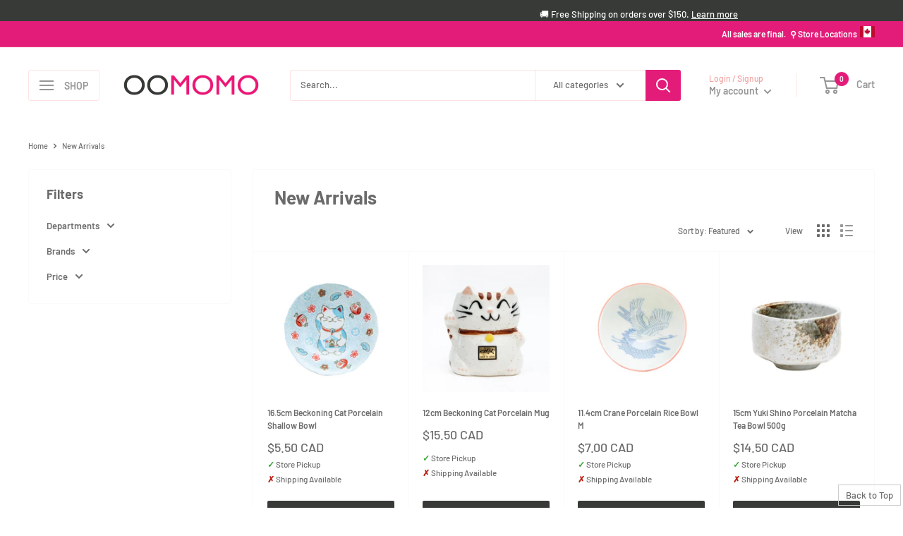

--- FILE ---
content_type: text/html; charset=utf-8
request_url: https://www.oomomostore.com/collections/new-arrivals
body_size: 55059
content:
<!doctype html> 
<html class="no-js" lang="en">
  <head>
	<meta name="google-site-verification" content="MbL8HhYWl4LRKsJaTc7Jm0UhUUUOzI6UoIr0JyhUVq8" />
	<meta name="msvalidate.01" content="8C6CD2E30B3859CB57E0880F541630F3" />
<meta name="p:domain_verify" content="cf8f92226c02688cde7a22782ac538f3"/>
<meta name="facebook-domain-verification" content="twxi9jlav0fdy7md13dih3f9yybmvt" />
<meta name="facebook-domain-verification" content="lb02466rovq809z1k90dwhimy49jqy" />
    <meta charset="utf-8">
    <meta name="viewport" content="width=device-width, initial-scale=1.0, height=device-height, minimum-scale=1.0, maximum-scale=1.0">
    <meta name="theme-color" content="#eab8b8"><title>
        
        
        
        New Arrivals | Oomomo Canada</title><meta name="description" content="Shop New Arrivals at OomomoStore.com Buy online and pickup in-store. Shipping available in Canada."><link rel="canonical" href="https://www.oomomostore.com/collections/new-arrivals"><link rel="shortcut icon" href="//www.oomomostore.com/cdn/shop/files/favicon_8904146e-6c82-479b-a170-b975453e0453_96x96.png?v=1700784224" type="image/png"><link rel="preload" as="style" href="//www.oomomostore.com/cdn/shop/t/45/assets/theme.css?v=75334174296549874001764893491">
    <link rel="preload" as="script" href="//www.oomomostore.com/cdn/shop/t/45/assets/theme.js?v=105912713054277104511752873771">

    <link rel="preconnect" href="https://cdn.shopify.com">
    <link rel="preconnect" href="https://fonts.shopifycdn.com">
    <link rel="dns-prefetch" href="https://productreviews.shopifycdn.com">
    <link rel="dns-prefetch" href="https://ajax.googleapis.com">
    <link rel="dns-prefetch" href="https://maps.googleapis.com">
    <link rel="dns-prefetch" href="https://maps.gstatic.com">

    <meta property="og:type" content="website">
  <meta property="og:title" content="New Arrivals">
  <meta property="og:image" content="http://www.oomomostore.com/cdn/shop/files/4510799134610-1_425ef81f-4244-420f-bd39-3deff3b9f198.jpg?v=1768258101">
  <meta property="og:image:secure_url" content="https://www.oomomostore.com/cdn/shop/files/4510799134610-1_425ef81f-4244-420f-bd39-3deff3b9f198.jpg?v=1768258101">
  <meta property="og:image:width" content="3600">
  <meta property="og:image:height" content="3600"><meta property="og:description" content="Shop New Arrivals at OomomoStore.com Buy online and pickup in-store. Shipping available in Canada."><meta property="og:url" content="https://www.oomomostore.com/collections/new-arrivals">
<meta property="og:site_name" content="Oomomo"><meta name="twitter:card" content="summary"><meta name="twitter:title" content="New Arrivals">
  <meta name="twitter:description" content="">
  <meta name="twitter:image" content="https://www.oomomostore.com/cdn/shop/files/4510799134610-1_425ef81f-4244-420f-bd39-3deff3b9f198_600x600_crop_center.jpg?v=1768258101">
    <link rel="preload" href="//www.oomomostore.com/cdn/fonts/barlow/barlow_n7.691d1d11f150e857dcbc1c10ef03d825bc378d81.woff2" as="font" type="font/woff2" crossorigin><link rel="preload" href="//www.oomomostore.com/cdn/fonts/barlow/barlow_n5.a193a1990790eba0cc5cca569d23799830e90f07.woff2" as="font" type="font/woff2" crossorigin><style>
  @font-face {
  font-family: Barlow;
  font-weight: 700;
  font-style: normal;
  font-display: swap;
  src: url("//www.oomomostore.com/cdn/fonts/barlow/barlow_n7.691d1d11f150e857dcbc1c10ef03d825bc378d81.woff2") format("woff2"),
       url("//www.oomomostore.com/cdn/fonts/barlow/barlow_n7.4fdbb1cb7da0e2c2f88492243ffa2b4f91924840.woff") format("woff");
}

  @font-face {
  font-family: Barlow;
  font-weight: 500;
  font-style: normal;
  font-display: swap;
  src: url("//www.oomomostore.com/cdn/fonts/barlow/barlow_n5.a193a1990790eba0cc5cca569d23799830e90f07.woff2") format("woff2"),
       url("//www.oomomostore.com/cdn/fonts/barlow/barlow_n5.ae31c82169b1dc0715609b8cc6a610b917808358.woff") format("woff");
}

@font-face {
  font-family: Barlow;
  font-weight: 600;
  font-style: normal;
  font-display: swap;
  src: url("//www.oomomostore.com/cdn/fonts/barlow/barlow_n6.329f582a81f63f125e63c20a5a80ae9477df68e1.woff2") format("woff2"),
       url("//www.oomomostore.com/cdn/fonts/barlow/barlow_n6.0163402e36247bcb8b02716880d0b39568412e9e.woff") format("woff");
}

@font-face {
  font-family: Barlow;
  font-weight: 700;
  font-style: italic;
  font-display: swap;
  src: url("//www.oomomostore.com/cdn/fonts/barlow/barlow_i7.50e19d6cc2ba5146fa437a5a7443c76d5d730103.woff2") format("woff2"),
       url("//www.oomomostore.com/cdn/fonts/barlow/barlow_i7.47e9f98f1b094d912e6fd631cc3fe93d9f40964f.woff") format("woff");
}


  @font-face {
  font-family: Barlow;
  font-weight: 700;
  font-style: normal;
  font-display: swap;
  src: url("//www.oomomostore.com/cdn/fonts/barlow/barlow_n7.691d1d11f150e857dcbc1c10ef03d825bc378d81.woff2") format("woff2"),
       url("//www.oomomostore.com/cdn/fonts/barlow/barlow_n7.4fdbb1cb7da0e2c2f88492243ffa2b4f91924840.woff") format("woff");
}

  @font-face {
  font-family: Barlow;
  font-weight: 500;
  font-style: italic;
  font-display: swap;
  src: url("//www.oomomostore.com/cdn/fonts/barlow/barlow_i5.714d58286997b65cd479af615cfa9bb0a117a573.woff2") format("woff2"),
       url("//www.oomomostore.com/cdn/fonts/barlow/barlow_i5.0120f77e6447d3b5df4bbec8ad8c2d029d87fb21.woff") format("woff");
}

  @font-face {
  font-family: Barlow;
  font-weight: 700;
  font-style: italic;
  font-display: swap;
  src: url("//www.oomomostore.com/cdn/fonts/barlow/barlow_i7.50e19d6cc2ba5146fa437a5a7443c76d5d730103.woff2") format("woff2"),
       url("//www.oomomostore.com/cdn/fonts/barlow/barlow_i7.47e9f98f1b094d912e6fd631cc3fe93d9f40964f.woff") format("woff");
}


  :root {
    --default-text-font-size : 15px;
    --base-text-font-size    : 13px;
    --heading-font-family    : Barlow, sans-serif;
    --heading-font-weight    : 700;
    --heading-font-style     : normal;
    --text-font-family       : Barlow, sans-serif;
    --text-font-weight       : 500;
    --text-font-style        : normal;
    --text-font-bolder-weight: 600;
    --text-link-decoration   : underline;

    --text-color               : #6b6b6b;
    --text-color-rgb           : 107, 107, 107;
    --heading-color            : #6b6b6b;
    --border-color             : #fafafa;
    --border-color-rgb         : 250, 250, 250;
    --form-border-color        : #ededed;
    --accent-color             : #eab8b8;
    --accent-color-rgb         : 234, 184, 184;
    --link-color               : #f1a2a2;
    --link-color-hover         : #e76060;
    --background               : #ffffff;
    --secondary-background     : #ffffff;
    --secondary-background-rgb : 255, 255, 255;
    --accent-background        : rgba(234, 184, 184, 0.08);

    --input-background: #ffffff;

    --error-color       : #e31c79;
    --error-background  : rgba(227, 28, 121, 0.07);
    --success-color     : #f1a2a2;
    --success-background: rgba(241, 162, 162, 0.11);

    --primary-button-background      : #373a36;
    --primary-button-background-rgb  : 55, 58, 54;
    --primary-button-text-color      : #ffffff;
    --secondary-button-background    : #373a36;
    --secondary-button-background-rgb: 55, 58, 54;
    --secondary-button-text-color    : #ffffff;

    --header-background      : #ffffff;
    --header-text-color      : #959697;
    --header-light-text-color: #f1a2a2;
    --header-border-color    : rgba(241, 162, 162, 0.3);
    --header-accent-color    : #e31c79;

    --footer-background-color:    #fafafa;
    --footer-heading-text-color:  #373a36;
    --footer-body-text-color:     #6b6b6b;
    --footer-body-text-color-rgb: 107, 107, 107;
    --footer-accent-color:        #e31c79;
    --footer-accent-color-rgb:    227, 28, 121;
    --footer-border:              none;
    
    --flickity-arrow-color: #c7c7c7;--product-on-sale-accent           : #f1a2a2;
    --product-on-sale-accent-rgb       : 241, 162, 162;
    --product-on-sale-color            : #000000;
    --product-in-stock-color           : #008a00;
    --product-low-stock-color          : #e4d57d;
    --product-sold-out-color           : #c4c4c4;
    --product-custom-label-1-background: #eab8b8;
    --product-custom-label-1-color     : #000000;
    --product-custom-label-2-background: #e4d57d;
    --product-custom-label-2-color     : #000000;
    --product-review-star-color        : #e4d57d;

    --mobile-container-gutter : 20px;
    --desktop-container-gutter: 40px;

    /* Shopify related variables */
    --payment-terms-background-color: #ffffff;
  }
</style>

<script>
  // IE11 does not have support for CSS variables, so we have to polyfill them
  if (!(((window || {}).CSS || {}).supports && window.CSS.supports('(--a: 0)'))) {
    const script = document.createElement('script');
    script.type = 'text/javascript';
    script.src = 'https://cdn.jsdelivr.net/npm/css-vars-ponyfill@2';
    script.onload = function() {
      cssVars({});
    };

    document.getElementsByTagName('head')[0].appendChild(script);
  }
</script>


    <script>window.performance && window.performance.mark && window.performance.mark('shopify.content_for_header.start');</script><meta name="google-site-verification" content="MbL8HhYWl4LRKsJaTc7Jm0UhUUUOzI6UoIr0JyhUVq8">
<meta name="facebook-domain-verification" content="hmbniqay6m24yfs2ffptajq9bu60l0">
<meta id="shopify-digital-wallet" name="shopify-digital-wallet" content="/36026646667/digital_wallets/dialog">
<link rel="alternate" type="application/atom+xml" title="Feed" href="/collections/new-arrivals.atom" />
<link rel="alternate" type="application/json+oembed" href="https://www.oomomostore.com/collections/new-arrivals.oembed">
<script async="async" src="/checkouts/internal/preloads.js?locale=en-CA"></script>
<script id="shopify-features" type="application/json">{"accessToken":"6cf78196a698ca0e4d74b2211e7ef8aa","betas":["rich-media-storefront-analytics"],"domain":"www.oomomostore.com","predictiveSearch":true,"shopId":36026646667,"locale":"en"}</script>
<script>var Shopify = Shopify || {};
Shopify.shop = "oomomo-store.myshopify.com";
Shopify.locale = "en";
Shopify.currency = {"active":"CAD","rate":"1.0"};
Shopify.country = "CA";
Shopify.theme = {"name":" Warehouse - 2026","id":153962250480,"schema_name":"Warehouse","schema_version":"2.6.5","theme_store_id":null,"role":"main"};
Shopify.theme.handle = "null";
Shopify.theme.style = {"id":null,"handle":null};
Shopify.cdnHost = "www.oomomostore.com/cdn";
Shopify.routes = Shopify.routes || {};
Shopify.routes.root = "/";</script>
<script type="module">!function(o){(o.Shopify=o.Shopify||{}).modules=!0}(window);</script>
<script>!function(o){function n(){var o=[];function n(){o.push(Array.prototype.slice.apply(arguments))}return n.q=o,n}var t=o.Shopify=o.Shopify||{};t.loadFeatures=n(),t.autoloadFeatures=n()}(window);</script>
<script id="shop-js-analytics" type="application/json">{"pageType":"collection"}</script>
<script defer="defer" async type="module" src="//www.oomomostore.com/cdn/shopifycloud/shop-js/modules/v2/client.init-shop-cart-sync_BdyHc3Nr.en.esm.js"></script>
<script defer="defer" async type="module" src="//www.oomomostore.com/cdn/shopifycloud/shop-js/modules/v2/chunk.common_Daul8nwZ.esm.js"></script>
<script type="module">
  await import("//www.oomomostore.com/cdn/shopifycloud/shop-js/modules/v2/client.init-shop-cart-sync_BdyHc3Nr.en.esm.js");
await import("//www.oomomostore.com/cdn/shopifycloud/shop-js/modules/v2/chunk.common_Daul8nwZ.esm.js");

  window.Shopify.SignInWithShop?.initShopCartSync?.({"fedCMEnabled":true,"windoidEnabled":true});

</script>
<script>(function() {
  var isLoaded = false;
  function asyncLoad() {
    if (isLoaded) return;
    isLoaded = true;
    var urls = ["\/\/cdn.shopify.com\/proxy\/ae0f35500f13242cc05173ce1ba336720655e31400fdfa3068b477fc9d789299\/bingshoppingtool-t2app-prod.trafficmanager.net\/uet\/tracking_script?shop=oomomo-store.myshopify.com\u0026sp-cache-control=cHVibGljLCBtYXgtYWdlPTkwMA"];
    for (var i = 0; i < urls.length; i++) {
      var s = document.createElement('script');
      s.type = 'text/javascript';
      s.async = true;
      s.src = urls[i];
      var x = document.getElementsByTagName('script')[0];
      x.parentNode.insertBefore(s, x);
    }
  };
  if(window.attachEvent) {
    window.attachEvent('onload', asyncLoad);
  } else {
    window.addEventListener('load', asyncLoad, false);
  }
})();</script>
<script id="__st">var __st={"a":36026646667,"offset":-28800,"reqid":"4461d459-b6d3-460e-a63d-ccfb785c2169-1768963589","pageurl":"www.oomomostore.com\/collections\/new-arrivals","u":"fd8c68c2bdc8","p":"collection","rtyp":"collection","rid":221627613334};</script>
<script>window.ShopifyPaypalV4VisibilityTracking = true;</script>
<script id="captcha-bootstrap">!function(){'use strict';const t='contact',e='account',n='new_comment',o=[[t,t],['blogs',n],['comments',n],[t,'customer']],c=[[e,'customer_login'],[e,'guest_login'],[e,'recover_customer_password'],[e,'create_customer']],r=t=>t.map((([t,e])=>`form[action*='/${t}']:not([data-nocaptcha='true']) input[name='form_type'][value='${e}']`)).join(','),a=t=>()=>t?[...document.querySelectorAll(t)].map((t=>t.form)):[];function s(){const t=[...o],e=r(t);return a(e)}const i='password',u='form_key',d=['recaptcha-v3-token','g-recaptcha-response','h-captcha-response',i],f=()=>{try{return window.sessionStorage}catch{return}},m='__shopify_v',_=t=>t.elements[u];function p(t,e,n=!1){try{const o=window.sessionStorage,c=JSON.parse(o.getItem(e)),{data:r}=function(t){const{data:e,action:n}=t;return t[m]||n?{data:e,action:n}:{data:t,action:n}}(c);for(const[e,n]of Object.entries(r))t.elements[e]&&(t.elements[e].value=n);n&&o.removeItem(e)}catch(o){console.error('form repopulation failed',{error:o})}}const l='form_type',E='cptcha';function T(t){t.dataset[E]=!0}const w=window,h=w.document,L='Shopify',v='ce_forms',y='captcha';let A=!1;((t,e)=>{const n=(g='f06e6c50-85a8-45c8-87d0-21a2b65856fe',I='https://cdn.shopify.com/shopifycloud/storefront-forms-hcaptcha/ce_storefront_forms_captcha_hcaptcha.v1.5.2.iife.js',D={infoText:'Protected by hCaptcha',privacyText:'Privacy',termsText:'Terms'},(t,e,n)=>{const o=w[L][v],c=o.bindForm;if(c)return c(t,g,e,D).then(n);var r;o.q.push([[t,g,e,D],n]),r=I,A||(h.body.append(Object.assign(h.createElement('script'),{id:'captcha-provider',async:!0,src:r})),A=!0)});var g,I,D;w[L]=w[L]||{},w[L][v]=w[L][v]||{},w[L][v].q=[],w[L][y]=w[L][y]||{},w[L][y].protect=function(t,e){n(t,void 0,e),T(t)},Object.freeze(w[L][y]),function(t,e,n,w,h,L){const[v,y,A,g]=function(t,e,n){const i=e?o:[],u=t?c:[],d=[...i,...u],f=r(d),m=r(i),_=r(d.filter((([t,e])=>n.includes(e))));return[a(f),a(m),a(_),s()]}(w,h,L),I=t=>{const e=t.target;return e instanceof HTMLFormElement?e:e&&e.form},D=t=>v().includes(t);t.addEventListener('submit',(t=>{const e=I(t);if(!e)return;const n=D(e)&&!e.dataset.hcaptchaBound&&!e.dataset.recaptchaBound,o=_(e),c=g().includes(e)&&(!o||!o.value);(n||c)&&t.preventDefault(),c&&!n&&(function(t){try{if(!f())return;!function(t){const e=f();if(!e)return;const n=_(t);if(!n)return;const o=n.value;o&&e.removeItem(o)}(t);const e=Array.from(Array(32),(()=>Math.random().toString(36)[2])).join('');!function(t,e){_(t)||t.append(Object.assign(document.createElement('input'),{type:'hidden',name:u})),t.elements[u].value=e}(t,e),function(t,e){const n=f();if(!n)return;const o=[...t.querySelectorAll(`input[type='${i}']`)].map((({name:t})=>t)),c=[...d,...o],r={};for(const[a,s]of new FormData(t).entries())c.includes(a)||(r[a]=s);n.setItem(e,JSON.stringify({[m]:1,action:t.action,data:r}))}(t,e)}catch(e){console.error('failed to persist form',e)}}(e),e.submit())}));const S=(t,e)=>{t&&!t.dataset[E]&&(n(t,e.some((e=>e===t))),T(t))};for(const o of['focusin','change'])t.addEventListener(o,(t=>{const e=I(t);D(e)&&S(e,y())}));const B=e.get('form_key'),M=e.get(l),P=B&&M;t.addEventListener('DOMContentLoaded',(()=>{const t=y();if(P)for(const e of t)e.elements[l].value===M&&p(e,B);[...new Set([...A(),...v().filter((t=>'true'===t.dataset.shopifyCaptcha))])].forEach((e=>S(e,t)))}))}(h,new URLSearchParams(w.location.search),n,t,e,['guest_login'])})(!1,!0)}();</script>
<script integrity="sha256-4kQ18oKyAcykRKYeNunJcIwy7WH5gtpwJnB7kiuLZ1E=" data-source-attribution="shopify.loadfeatures" defer="defer" src="//www.oomomostore.com/cdn/shopifycloud/storefront/assets/storefront/load_feature-a0a9edcb.js" crossorigin="anonymous"></script>
<script data-source-attribution="shopify.dynamic_checkout.dynamic.init">var Shopify=Shopify||{};Shopify.PaymentButton=Shopify.PaymentButton||{isStorefrontPortableWallets:!0,init:function(){window.Shopify.PaymentButton.init=function(){};var t=document.createElement("script");t.src="https://www.oomomostore.com/cdn/shopifycloud/portable-wallets/latest/portable-wallets.en.js",t.type="module",document.head.appendChild(t)}};
</script>
<script data-source-attribution="shopify.dynamic_checkout.buyer_consent">
  function portableWalletsHideBuyerConsent(e){var t=document.getElementById("shopify-buyer-consent"),n=document.getElementById("shopify-subscription-policy-button");t&&n&&(t.classList.add("hidden"),t.setAttribute("aria-hidden","true"),n.removeEventListener("click",e))}function portableWalletsShowBuyerConsent(e){var t=document.getElementById("shopify-buyer-consent"),n=document.getElementById("shopify-subscription-policy-button");t&&n&&(t.classList.remove("hidden"),t.removeAttribute("aria-hidden"),n.addEventListener("click",e))}window.Shopify?.PaymentButton&&(window.Shopify.PaymentButton.hideBuyerConsent=portableWalletsHideBuyerConsent,window.Shopify.PaymentButton.showBuyerConsent=portableWalletsShowBuyerConsent);
</script>
<script data-source-attribution="shopify.dynamic_checkout.cart.bootstrap">document.addEventListener("DOMContentLoaded",(function(){function t(){return document.querySelector("shopify-accelerated-checkout-cart, shopify-accelerated-checkout")}if(t())Shopify.PaymentButton.init();else{new MutationObserver((function(e,n){t()&&(Shopify.PaymentButton.init(),n.disconnect())})).observe(document.body,{childList:!0,subtree:!0})}}));
</script>

<script>window.performance && window.performance.mark && window.performance.mark('shopify.content_for_header.end');</script>

    <link rel="stylesheet" href="//www.oomomostore.com/cdn/shop/t/45/assets/theme.css?v=75334174296549874001764893491">

    


  <script type="application/ld+json">
  {
    "@context": "http://schema.org",
    "@type": "BreadcrumbList",
  "itemListElement": [{
      "@type": "ListItem",
      "position": 1,
      "name": "Home",
      "item": "https://www.oomomostore.com"
    },{
          "@type": "ListItem",
          "position": 2,
          "name": "New Arrivals",
          "item": "https://www.oomomostore.com/collections/new-arrivals"
        }]
  }
  </script>


    <script>
      // This allows to expose several variables to the global scope, to be used in scripts
      window.theme = {
        pageType: "collection",
        cartCount: 0,
        moneyFormat: "${{amount}}",
        moneyWithCurrencyFormat: "${{amount}} CAD",
        currencyCodeEnabled: true,
        showDiscount: true,
        discountMode: "percentage",
        searchMode: "product",
        searchUnavailableProducts: "hide",
        cartType: "message"
      };

      window.routes = {
        rootUrl: "\/",
        rootUrlWithoutSlash: '',
        cartUrl: "\/cart",
        cartAddUrl: "\/cart\/add",
        cartChangeUrl: "\/cart\/change",
        searchUrl: "\/search",
        productRecommendationsUrl: "\/recommendations\/products"
      };

      window.languages = {
        productRegularPrice: "Regular price",
        productSalePrice: "Sale price",
        collectionOnSaleLabel: "Save {{savings}}",
        productFormUnavailable: "Unavailable",
        productFormAddToCart: "Add to cart",
        productFormSoldOut: "Sold out",
        productAdded: "Product has been added to your cart",
        productAddedShort: "Added!",
        shippingEstimatorNoResults: "No shipping could be found for your address.",
        shippingEstimatorOneResult: "There is one shipping rate for your address:",
        shippingEstimatorMultipleResults: "There are {{count}} shipping rates for your address:",
        shippingEstimatorErrors: "There are some errors:"
      };

      window.lazySizesConfig = {
        loadHidden: false,
        hFac: 0.8,
        expFactor: 3,
        customMedia: {
          '--phone': '(max-width: 640px)',
          '--tablet': '(min-width: 641px) and (max-width: 1023px)',
          '--lap': '(min-width: 1024px)'
        }
      };

      document.documentElement.className = document.documentElement.className.replace('no-js', 'js');
    </script><script src="//www.oomomostore.com/cdn/shop/t/45/assets/theme.js?v=105912713054277104511752873771" defer></script>
    <script src="//www.oomomostore.com/cdn/shop/t/45/assets/custom.js?v=102476495355921946141752873771" defer></script><script>
        (function () {
          window.onpageshow = function() {
            // We force re-freshing the cart content onpageshow, as most browsers will serve a cache copy when hitting the
            // back button, which cause staled data
            document.documentElement.dispatchEvent(new CustomEvent('cart:refresh', {
              bubbles: true,
              detail: {scrollToTop: false}
            }));
          };
        })();
      </script><script>(function(w,d,t,r,u){var f,n,i;w[u]=w[u]||[],f=function(){var o={ti:"27022045", enableAutoSpaTracking: true};o.q=w[u],w[u]=new UET(o),w[u].push("pageLoad")},n=d.createElement(t),n.src=r,n.async=1,n.onload=n.onreadystatechange=function(){var s=this.readyState;s&&s!=="loaded"&&s!=="complete"||(f(),n.onload=n.onreadystatechange=null)},i=d.getElementsByTagName(t)[0],i.parentNode.insertBefore(n,i)})(window,document,"script","//bat.bing.com/bat.js","uetq");</script>
  <!-- Google tag (gtag.js) -->
    <script async src="https://www.googletagmanager.com/gtag/js?id=G-K96RWG1P63"></script><script>window.dataLayer = window.dataLayer || [];  function gtag(){dataLayer.push(arguments);}  gtag('js', new Date());  gtag('config', 'G-K96RWG1P63');</script>
    <script>window.dataLayer = window.dataLayer || [];  function gtag(){dataLayer.push(arguments);}  gtag('js', new Date());  gtag('config', 'AW-769695170');</script>
  <!-- /collections/all -->   
    <script>if (window.location.pathname === "/collections/all") {window.location.replace("/collections/home-essentials");} </script>

  <!-- BEGIN app block: shopify://apps/zapiet-pickup-delivery/blocks/app-embed/5599aff0-8af1-473a-a372-ecd72a32b4d5 -->









    <style>#storePickupApp .locations .location.active {
	 background: #eee;
	 color: deeppink !important;
}
#storePickupApp .checkoutMethodContainer .locations {
	 max-height: 1000px !important; 
}


/*
location_214187
location_214188
location_127805 
location_112730
location_127809
location_120826


#storePickupApp div#location_127805 .moreInformationLink, 
#storePickupApp div#location_112730 .moreInformationLink, 
#storePickupApp div#location_127809 .moreInformationLink, 
#storePickupApp div#location_120826 .moreInformationLink {
    display:none !important; 
}*/</style>




<script type="text/javascript">
    var zapietTranslations = {};

    window.ZapietMethods = {"pickup":{"active":true,"enabled":true,"name":"Pickup","sort":0,"status":{"condition":"price","operator":"morethan","value":1000,"enabled":true,"product_conditions":{"enabled":false,"value":"Workshop Only","enable":true,"property":"tags","hide_button":false}},"button":{"type":"default","default":"https:\/\/zapiet.s3.us-west-2.amazonaws.com\/images\/wKuWZm9NpJjX9wXLHnCYgLzmeqZ9lvvhuN6gcI8I.jpeg","hover":"","active":"https:\/\/zapiet.s3.us-west-2.amazonaws.com\/images\/w2UeRexd1mhgHVOIYRQL314uBYQkyh8z45N4LH41.png"}},"delivery":{"active":false,"enabled":true,"name":"Delivery","sort":1,"status":{"condition":"price","operator":"morethan","value":0,"enabled":true,"product_conditions":{"enabled":true,"value":"Shipping Available","enable":true,"property":"tags","hide_button":false}},"button":{"type":"default","default":null,"hover":"","active":null}},"shipping":{"active":false,"enabled":true,"name":"Shipping","sort":2,"status":{"condition":"price","operator":"morethan","value":0,"enabled":true,"product_conditions":{"enabled":true,"value":"Shipping Available","enable":true,"property":"tags","hide_button":false}},"button":{"type":"default","default":null,"hover":"","active":null}}}
    window.ZapietEvent = {
        listen: function(eventKey, callback) {
            if (!this.listeners) {
                this.listeners = [];
            }
            this.listeners.push({
                eventKey: eventKey,
                callback: callback
            });
        },
    };

    

    
        
        var language_settings = {"enable_app":true,"enable_geo_search_for_pickups":false,"pickup_region_filter_enabled":false,"pickup_region_filter_field":null,"currency":"CAD","weight_format":"lb","pickup.enable_map":false,"delivery_validation_method":"partial_postcode_matching","base_country_name":"Canada","base_country_code":"CA","method_display_style":"default","default_method_display_style":"modern","date_format":"l, F j, Y","time_format":"h:i A","week_day_start":"Sun","pickup_address_format":"<span class=\"name\"><strong>{{company_name}}</strong></span><span class=\"address\">{{address_line_1}}<br />{{city}},{{region}}, {{postal_code}}</span><span class=\"distance\">{{distance}}</span>{{more_information}}","rates_enabled":true,"payment_customization_enabled":false,"distance_format":"km","enable_delivery_address_autocompletion":false,"enable_delivery_current_location":false,"enable_pickup_address_autocompletion":false,"pickup_date_picker_enabled":true,"pickup_time_picker_enabled":true,"delivery_note_enabled":false,"delivery_note_required":false,"delivery_date_picker_enabled":false,"delivery_time_picker_enabled":false,"shipping.date_picker_enabled":false,"delivery_validate_cart":false,"pickup_validate_cart":false,"gmak":"QUl6YVN5QlNwcHBZcVA3dnFHTjA5VkhhNzg0bDM0UzVQbnNpSHRn","enable_checkout_locale":true,"enable_checkout_url":true,"disable_widget_for_digital_items":true,"disable_widget_for_product_handles":"gift-card","colors":{"widget_active_background_color":null,"widget_active_border_color":null,"widget_active_icon_color":"#E31C79","widget_active_text_color":"#E31C79","widget_inactive_background_color":null,"widget_inactive_border_color":null,"widget_inactive_icon_color":null,"widget_inactive_text_color":null},"delivery_validator":{"enabled":false,"show_on_page_load":true,"sticky":true},"checkout":{"delivery":{"discount_code":null,"prepopulate_shipping_address":true,"preselect_first_available_time":true},"pickup":{"discount_code":null,"prepopulate_shipping_address":true,"customer_phone_required":false,"preselect_first_location":true,"preselect_first_available_time":true},"shipping":{"discount_code":null}},"day_name_attribute_enabled":false,"methods":{"pickup":{"active":true,"enabled":true,"name":"Pickup","sort":0,"status":{"condition":"price","operator":"morethan","value":1000,"enabled":true,"product_conditions":{"enabled":false,"value":"Workshop Only","enable":true,"property":"tags","hide_button":false}},"button":{"type":"default","default":"https://zapiet.s3.us-west-2.amazonaws.com/images/wKuWZm9NpJjX9wXLHnCYgLzmeqZ9lvvhuN6gcI8I.jpeg","hover":"","active":"https://zapiet.s3.us-west-2.amazonaws.com/images/w2UeRexd1mhgHVOIYRQL314uBYQkyh8z45N4LH41.png"}},"delivery":{"active":false,"enabled":true,"name":"Delivery","sort":1,"status":{"condition":"price","operator":"morethan","value":0,"enabled":true,"product_conditions":{"enabled":true,"value":"Shipping Available","enable":true,"property":"tags","hide_button":false}},"button":{"type":"default","default":null,"hover":"","active":null}},"shipping":{"active":false,"enabled":true,"name":"Shipping","sort":2,"status":{"condition":"price","operator":"morethan","value":0,"enabled":true,"product_conditions":{"enabled":true,"value":"Shipping Available","enable":true,"property":"tags","hide_button":false}},"button":{"type":"default","default":null,"hover":"","active":null}}},"translations":{"methods":{"shipping":"Shipping","pickup":"Pickups","delivery":"Delivery"},"calendar":{"january":"January","february":"February","march":"March","april":"April","may":"May","june":"June","july":"July","august":"August","september":"September","october":"October","november":"November","december":"December","sunday":"Sun","monday":"Mon","tuesday":"Tue","wednesday":"Wed","thursday":"Thu","friday":"Fri","saturday":"Sat","today":"","close":"","labelMonthNext":"Next month","labelMonthPrev":"Previous month","labelMonthSelect":"Select a month","labelYearSelect":"Select a year","and":"and","between":"between"},"pickup":{"checkout_button":"Checkout","location_label":"Choose a location.","could_not_find_location":"Sorry, we could not find your location.","datepicker_label":"Choose a date and time.","datepicker_placeholder":"Choose a date and time.","date_time_output":"{{DATE}} at {{TIME}}","location_placeholder":"Enter your postal code ...","filter_by_region_placeholder":"Filter by state/province","heading":"Store Pickup","note":"","max_order_total":"Maximum order value for pickup is $10.00","max_order_weight":"Maximum order weight for pickup is {{ weight }}","min_order_total":"Minimum order value for pickup is $10.00","min_order_weight":"Minimum order weight for pickup is {{ weight }}","more_information":"More information","no_date_time_selected":"Please select a date & time.","no_locations_found":"Sorry, pickup is not available for your selected items.","no_locations_region":"Sorry, pickup is not available in your region.","cart_eligibility_error":"Sorry, pickup is not available for your selected items.","method_not_available":"Not available","opening_hours":"Opening hours","locations_found":"Please select a pickup location:","preselect_first_available_time":"Select a time","dates_not_available":"Sorry, your selected items are not currently available for pickup.","location_error":"Please select a pickup location.","checkout_error":"Please select a date and time for pickup."},"delivery":{"checkout_button":"Checkout","could_not_find_location":"Sorry, we could not find your location.","datepicker_label":"Choose a date and time.","datepicker_placeholder":"Choose a date and time.","date_time_output":"{{DATE}} between {{SLOT_START_TIME}} and {{SLOT_END_TIME}}","delivery_note_label":"Please enter delivery instructions (optional)","delivery_validator_button_label":"Go","delivery_validator_eligible_button_label":"Continue shopping","delivery_validator_eligible_button_link":"#","delivery_validator_eligible_content":"To start shopping just click the button below","delivery_validator_eligible_heading":"Great, we deliver to your area!","delivery_validator_error_button_label":"Continue shopping","delivery_validator_error_button_link":"#","delivery_validator_error_content":"Sorry, it looks like we have encountered an unexpected error. Please try again.","delivery_validator_error_heading":"An error occured","delivery_validator_not_eligible_button_label":"Continue shopping","delivery_validator_not_eligible_button_link":"#","delivery_validator_not_eligible_content":"You are more then welcome to continue browsing our store","delivery_validator_not_eligible_heading":"Sorry, we do not deliver to your area","delivery_validator_placeholder":"Enter your postal code ...","delivery_validator_prelude":"Do we deliver?","available":"Great! You are eligible for delivery.","heading":"Local Delivery","note":"Local Delivery is only available in the Greater Toronto Area.  Enter your postal code and click 🔎 to check if you are eligible for local delivery:","max_order_total":"Maximum order value for delivery is $0.00","max_order_weight":"Maximum order weight for delivery is {{ weight }}","min_order_total":"Minimum order value for delivery is $0.00","min_order_weight":"Minimum order weight for delivery is {{ weight }}","delivery_note_error":"Please enter delivery instructions","no_date_time_selected":"Please select a date & time for delivery.","cart_eligibility_error":"Sorry, delivery is not available for your selected items.","method_not_available":"Not available","delivery_note_label_required":"Please enter delivery instructions (required)","location_placeholder":"Enter your postal code ...","preselect_first_available_time":"Select a time","not_available":"Sorry, delivery is not available in your area.","dates_not_available":"Sorry, your selected items are not currently available for delivery.","checkout_error":"Please enter a valid zipcode and select your preferred date and time for delivery."},"shipping":{"checkout_button":"Checkout","datepicker_placeholder":"Choose a date.","heading":"Shipping","note":"Please click the checkout button to continue.","max_order_total":"Maximum order value for shipping is $0.00","max_order_weight":"Maximum order weight for shipping is {{ weight }}","min_order_total":"Minimum order value for shipping is $0.00","min_order_weight":"Minimum order weight for shipping is {{ weight }}","cart_eligibility_error":"Sorry, shipping is not available for your selected items.","method_not_available":"Not available","checkout_error":"Please choose a date for shipping."},"widget":{"zapiet_id_error":"There was a problem adding the Zapiet ID to your cart","attributes_error":"There was a problem adding the attributes to your cart","no_delivery_options_available":"No delivery options are available for your products","sms_consent":"I would like to receive SMS notifications about my order updates.","no_checkout_method_error":"Please select a delivery option","daily_limits_modal_title":"Some items in your cart are unavailable for the selected date.","daily_limits_modal_description":"Select a different date or adjust your cart.","daily_limits_modal_close_button":"Review products","daily_limits_modal_change_date_button":"Change date","daily_limits_modal_out_of_stock_label":"Out of stock","daily_limits_modal_only_left_label":"Only {{ quantity }} left"},"order_status":{"pickup_details_heading":"Pickup details","pickup_details_text":"Your order will be ready for collection at our {{ Pickup-Location-Company }} location{% if Pickup-Date %} on {{ Pickup-Date | date: \"%A, %d %B\" }}{% if Pickup-Time %} at {{ Pickup-Time }}{% endif %}{% endif %}","delivery_details_heading":"Delivery details","delivery_details_text":"Your order will be delivered locally by our team{% if Delivery-Date %} on the {{ Delivery-Date | date: \"%A, %d %B\" }}{% if Delivery-Time %} between {{ Delivery-Time }}{% endif %}{% endif %}","shipping_details_heading":"Shipping details","shipping_details_text":"Your order will arrive soon{% if Shipping-Date %} on the {{ Shipping-Date | date: \"%A, %d %B\" }}{% endif %}"},"product_widget":{"title":"Delivery and pickup options:","pickup_at":"Pickup at {{ location }}","ready_for_collection":"Ready for collection from","on":"on","view_all_stores":"View all stores","pickup_not_available_item":"Pickup not available for this item","delivery_not_available_location":"Delivery not available for {{ postal_code }}","delivered_by":"Delivered by {{ date }}","delivered_today":"Delivered today","change":"Change","tomorrow":"tomorrow","today":"today","delivery_to":"Delivery to {{ postal_code }}","showing_options_for":"Showing options for {{ postal_code }}","modal_heading":"Select a store for pickup","modal_subheading":"Showing stores near {{ postal_code }}","show_opening_hours":"Show opening hours","hide_opening_hours":"Hide opening hours","closed":"Closed","input_placeholder":"Enter your postal code","input_button":"Check","input_error":"Add a postal code to check available delivery and pickup options.","pickup_available":"Pickup available","not_available":"Not available","select":"Select","selected":"Selected","find_a_store":"Find a store"},"shipping_language_code":"en","delivery_language_code":"en-US","pickup_language_code":"en-GB"},"default_language":"en","region":"us-2","api_region":"api-us","enable_zapiet_id_all_items":true,"widget_restore_state_on_load":false,"draft_orders_enabled":false,"preselect_checkout_method":true,"widget_show_could_not_locate_div_error":true,"checkout_extension_enabled":false,"show_pickup_consent_checkbox":false,"show_delivery_consent_checkbox":false,"subscription_paused":false,"pickup_note_enabled":false,"pickup_note_required":false,"shipping_note_enabled":false,"shipping_note_required":false};
        zapietTranslations["en"] = language_settings.translations;
    

    function initializeZapietApp() {
        var products = [];

        

        window.ZapietCachedSettings = {
            cached_config: {"enable_app":true,"enable_geo_search_for_pickups":false,"pickup_region_filter_enabled":false,"pickup_region_filter_field":null,"currency":"CAD","weight_format":"lb","pickup.enable_map":false,"delivery_validation_method":"partial_postcode_matching","base_country_name":"Canada","base_country_code":"CA","method_display_style":"default","default_method_display_style":"modern","date_format":"l, F j, Y","time_format":"h:i A","week_day_start":"Sun","pickup_address_format":"<span class=\"name\"><strong>{{company_name}}</strong></span><span class=\"address\">{{address_line_1}}<br />{{city}},{{region}}, {{postal_code}}</span><span class=\"distance\">{{distance}}</span>{{more_information}}","rates_enabled":true,"payment_customization_enabled":false,"distance_format":"km","enable_delivery_address_autocompletion":false,"enable_delivery_current_location":false,"enable_pickup_address_autocompletion":false,"pickup_date_picker_enabled":true,"pickup_time_picker_enabled":true,"delivery_note_enabled":false,"delivery_note_required":false,"delivery_date_picker_enabled":false,"delivery_time_picker_enabled":false,"shipping.date_picker_enabled":false,"delivery_validate_cart":false,"pickup_validate_cart":false,"gmak":"QUl6YVN5QlNwcHBZcVA3dnFHTjA5VkhhNzg0bDM0UzVQbnNpSHRn","enable_checkout_locale":true,"enable_checkout_url":true,"disable_widget_for_digital_items":true,"disable_widget_for_product_handles":"gift-card","colors":{"widget_active_background_color":null,"widget_active_border_color":null,"widget_active_icon_color":"#E31C79","widget_active_text_color":"#E31C79","widget_inactive_background_color":null,"widget_inactive_border_color":null,"widget_inactive_icon_color":null,"widget_inactive_text_color":null},"delivery_validator":{"enabled":false,"show_on_page_load":true,"sticky":true},"checkout":{"delivery":{"discount_code":null,"prepopulate_shipping_address":true,"preselect_first_available_time":true},"pickup":{"discount_code":null,"prepopulate_shipping_address":true,"customer_phone_required":false,"preselect_first_location":true,"preselect_first_available_time":true},"shipping":{"discount_code":null}},"day_name_attribute_enabled":false,"methods":{"pickup":{"active":true,"enabled":true,"name":"Pickup","sort":0,"status":{"condition":"price","operator":"morethan","value":1000,"enabled":true,"product_conditions":{"enabled":false,"value":"Workshop Only","enable":true,"property":"tags","hide_button":false}},"button":{"type":"default","default":"https://zapiet.s3.us-west-2.amazonaws.com/images/wKuWZm9NpJjX9wXLHnCYgLzmeqZ9lvvhuN6gcI8I.jpeg","hover":"","active":"https://zapiet.s3.us-west-2.amazonaws.com/images/w2UeRexd1mhgHVOIYRQL314uBYQkyh8z45N4LH41.png"}},"delivery":{"active":false,"enabled":true,"name":"Delivery","sort":1,"status":{"condition":"price","operator":"morethan","value":0,"enabled":true,"product_conditions":{"enabled":true,"value":"Shipping Available","enable":true,"property":"tags","hide_button":false}},"button":{"type":"default","default":null,"hover":"","active":null}},"shipping":{"active":false,"enabled":true,"name":"Shipping","sort":2,"status":{"condition":"price","operator":"morethan","value":0,"enabled":true,"product_conditions":{"enabled":true,"value":"Shipping Available","enable":true,"property":"tags","hide_button":false}},"button":{"type":"default","default":null,"hover":"","active":null}}},"translations":{"methods":{"shipping":"Shipping","pickup":"Pickups","delivery":"Delivery"},"calendar":{"january":"January","february":"February","march":"March","april":"April","may":"May","june":"June","july":"July","august":"August","september":"September","october":"October","november":"November","december":"December","sunday":"Sun","monday":"Mon","tuesday":"Tue","wednesday":"Wed","thursday":"Thu","friday":"Fri","saturday":"Sat","today":"","close":"","labelMonthNext":"Next month","labelMonthPrev":"Previous month","labelMonthSelect":"Select a month","labelYearSelect":"Select a year","and":"and","between":"between"},"pickup":{"checkout_button":"Checkout","location_label":"Choose a location.","could_not_find_location":"Sorry, we could not find your location.","datepicker_label":"Choose a date and time.","datepicker_placeholder":"Choose a date and time.","date_time_output":"{{DATE}} at {{TIME}}","location_placeholder":"Enter your postal code ...","filter_by_region_placeholder":"Filter by state/province","heading":"Store Pickup","note":"","max_order_total":"Maximum order value for pickup is $10.00","max_order_weight":"Maximum order weight for pickup is {{ weight }}","min_order_total":"Minimum order value for pickup is $10.00","min_order_weight":"Minimum order weight for pickup is {{ weight }}","more_information":"More information","no_date_time_selected":"Please select a date & time.","no_locations_found":"Sorry, pickup is not available for your selected items.","no_locations_region":"Sorry, pickup is not available in your region.","cart_eligibility_error":"Sorry, pickup is not available for your selected items.","method_not_available":"Not available","opening_hours":"Opening hours","locations_found":"Please select a pickup location:","preselect_first_available_time":"Select a time","dates_not_available":"Sorry, your selected items are not currently available for pickup.","location_error":"Please select a pickup location.","checkout_error":"Please select a date and time for pickup."},"delivery":{"checkout_button":"Checkout","could_not_find_location":"Sorry, we could not find your location.","datepicker_label":"Choose a date and time.","datepicker_placeholder":"Choose a date and time.","date_time_output":"{{DATE}} between {{SLOT_START_TIME}} and {{SLOT_END_TIME}}","delivery_note_label":"Please enter delivery instructions (optional)","delivery_validator_button_label":"Go","delivery_validator_eligible_button_label":"Continue shopping","delivery_validator_eligible_button_link":"#","delivery_validator_eligible_content":"To start shopping just click the button below","delivery_validator_eligible_heading":"Great, we deliver to your area!","delivery_validator_error_button_label":"Continue shopping","delivery_validator_error_button_link":"#","delivery_validator_error_content":"Sorry, it looks like we have encountered an unexpected error. Please try again.","delivery_validator_error_heading":"An error occured","delivery_validator_not_eligible_button_label":"Continue shopping","delivery_validator_not_eligible_button_link":"#","delivery_validator_not_eligible_content":"You are more then welcome to continue browsing our store","delivery_validator_not_eligible_heading":"Sorry, we do not deliver to your area","delivery_validator_placeholder":"Enter your postal code ...","delivery_validator_prelude":"Do we deliver?","available":"Great! You are eligible for delivery.","heading":"Local Delivery","note":"Local Delivery is only available in the Greater Toronto Area.  Enter your postal code and click 🔎 to check if you are eligible for local delivery:","max_order_total":"Maximum order value for delivery is $0.00","max_order_weight":"Maximum order weight for delivery is {{ weight }}","min_order_total":"Minimum order value for delivery is $0.00","min_order_weight":"Minimum order weight for delivery is {{ weight }}","delivery_note_error":"Please enter delivery instructions","no_date_time_selected":"Please select a date & time for delivery.","cart_eligibility_error":"Sorry, delivery is not available for your selected items.","method_not_available":"Not available","delivery_note_label_required":"Please enter delivery instructions (required)","location_placeholder":"Enter your postal code ...","preselect_first_available_time":"Select a time","not_available":"Sorry, delivery is not available in your area.","dates_not_available":"Sorry, your selected items are not currently available for delivery.","checkout_error":"Please enter a valid zipcode and select your preferred date and time for delivery."},"shipping":{"checkout_button":"Checkout","datepicker_placeholder":"Choose a date.","heading":"Shipping","note":"Please click the checkout button to continue.","max_order_total":"Maximum order value for shipping is $0.00","max_order_weight":"Maximum order weight for shipping is {{ weight }}","min_order_total":"Minimum order value for shipping is $0.00","min_order_weight":"Minimum order weight for shipping is {{ weight }}","cart_eligibility_error":"Sorry, shipping is not available for your selected items.","method_not_available":"Not available","checkout_error":"Please choose a date for shipping."},"widget":{"zapiet_id_error":"There was a problem adding the Zapiet ID to your cart","attributes_error":"There was a problem adding the attributes to your cart","no_delivery_options_available":"No delivery options are available for your products","sms_consent":"I would like to receive SMS notifications about my order updates.","no_checkout_method_error":"Please select a delivery option","daily_limits_modal_title":"Some items in your cart are unavailable for the selected date.","daily_limits_modal_description":"Select a different date or adjust your cart.","daily_limits_modal_close_button":"Review products","daily_limits_modal_change_date_button":"Change date","daily_limits_modal_out_of_stock_label":"Out of stock","daily_limits_modal_only_left_label":"Only {{ quantity }} left"},"order_status":{"pickup_details_heading":"Pickup details","pickup_details_text":"Your order will be ready for collection at our {{ Pickup-Location-Company }} location{% if Pickup-Date %} on {{ Pickup-Date | date: \"%A, %d %B\" }}{% if Pickup-Time %} at {{ Pickup-Time }}{% endif %}{% endif %}","delivery_details_heading":"Delivery details","delivery_details_text":"Your order will be delivered locally by our team{% if Delivery-Date %} on the {{ Delivery-Date | date: \"%A, %d %B\" }}{% if Delivery-Time %} between {{ Delivery-Time }}{% endif %}{% endif %}","shipping_details_heading":"Shipping details","shipping_details_text":"Your order will arrive soon{% if Shipping-Date %} on the {{ Shipping-Date | date: \"%A, %d %B\" }}{% endif %}"},"product_widget":{"title":"Delivery and pickup options:","pickup_at":"Pickup at {{ location }}","ready_for_collection":"Ready for collection from","on":"on","view_all_stores":"View all stores","pickup_not_available_item":"Pickup not available for this item","delivery_not_available_location":"Delivery not available for {{ postal_code }}","delivered_by":"Delivered by {{ date }}","delivered_today":"Delivered today","change":"Change","tomorrow":"tomorrow","today":"today","delivery_to":"Delivery to {{ postal_code }}","showing_options_for":"Showing options for {{ postal_code }}","modal_heading":"Select a store for pickup","modal_subheading":"Showing stores near {{ postal_code }}","show_opening_hours":"Show opening hours","hide_opening_hours":"Hide opening hours","closed":"Closed","input_placeholder":"Enter your postal code","input_button":"Check","input_error":"Add a postal code to check available delivery and pickup options.","pickup_available":"Pickup available","not_available":"Not available","select":"Select","selected":"Selected","find_a_store":"Find a store"},"shipping_language_code":"en","delivery_language_code":"en-US","pickup_language_code":"en-GB"},"default_language":"en","region":"us-2","api_region":"api-us","enable_zapiet_id_all_items":true,"widget_restore_state_on_load":false,"draft_orders_enabled":false,"preselect_checkout_method":true,"widget_show_could_not_locate_div_error":true,"checkout_extension_enabled":false,"show_pickup_consent_checkbox":false,"show_delivery_consent_checkbox":false,"subscription_paused":false,"pickup_note_enabled":false,"pickup_note_required":false,"shipping_note_enabled":false,"shipping_note_required":false},
            shop_identifier: 'oomomo-store.myshopify.com',
            language_code: 'en',
            checkout_url: '/cart',
            products: products,
            translations: zapietTranslations,
            customer: {
                first_name: '',
                last_name: '',
                company: '',
                address1: '',
                address2: '',
                city: '',
                province: '',
                country: '',
                zip: '',
                phone: '',
                tags: null
            }
        }

        window.Zapiet.start(window.ZapietCachedSettings, true);

        
            window.ZapietEvent.listen('widget_loaded', function() {
                // Custom JavaScript
            });
        
    }

    function loadZapietStyles(href) {
        var ss = document.createElement("link");
        ss.type = "text/css";
        ss.rel = "stylesheet";
        ss.media = "all";
        ss.href = href;
        document.getElementsByTagName("head")[0].appendChild(ss);
    }

    
        loadZapietStyles("https://cdn.shopify.com/extensions/019bdac6-4d96-7ea1-888c-81ddcfd09446/zapiet-pickup-delivery-1070/assets/storepickup.css");
        var zapietLoadScripts = {
            vendor: true,
            storepickup: true,
            pickup: true,
            delivery: true,
            shipping: true,
            pickup_map: false,
            validator: false
        };

        function zapietScriptLoaded(key) {
            zapietLoadScripts[key] = false;
            if (!Object.values(zapietLoadScripts).includes(true)) {
                initializeZapietApp();
            }
        }
    
</script>




    <script type="module" src="https://cdn.shopify.com/extensions/019bdac6-4d96-7ea1-888c-81ddcfd09446/zapiet-pickup-delivery-1070/assets/vendor.js" onload="zapietScriptLoaded('vendor')" defer></script>
    <script type="module" src="https://cdn.shopify.com/extensions/019bdac6-4d96-7ea1-888c-81ddcfd09446/zapiet-pickup-delivery-1070/assets/storepickup.js" onload="zapietScriptLoaded('storepickup')" defer></script>

    

    
        <script type="module" src="https://cdn.shopify.com/extensions/019bdac6-4d96-7ea1-888c-81ddcfd09446/zapiet-pickup-delivery-1070/assets/pickup.js" onload="zapietScriptLoaded('pickup')" defer></script>
    

    
        <script type="module" src="https://cdn.shopify.com/extensions/019bdac6-4d96-7ea1-888c-81ddcfd09446/zapiet-pickup-delivery-1070/assets/delivery.js" onload="zapietScriptLoaded('delivery')" defer></script>
    

    
        <script type="module" src="https://cdn.shopify.com/extensions/019bdac6-4d96-7ea1-888c-81ddcfd09446/zapiet-pickup-delivery-1070/assets/shipping.js" onload="zapietScriptLoaded('shipping')" defer></script>
    

    


<!-- END app block --><link href="https://monorail-edge.shopifysvc.com" rel="dns-prefetch">
<script>(function(){if ("sendBeacon" in navigator && "performance" in window) {try {var session_token_from_headers = performance.getEntriesByType('navigation')[0].serverTiming.find(x => x.name == '_s').description;} catch {var session_token_from_headers = undefined;}var session_cookie_matches = document.cookie.match(/_shopify_s=([^;]*)/);var session_token_from_cookie = session_cookie_matches && session_cookie_matches.length === 2 ? session_cookie_matches[1] : "";var session_token = session_token_from_headers || session_token_from_cookie || "";function handle_abandonment_event(e) {var entries = performance.getEntries().filter(function(entry) {return /monorail-edge.shopifysvc.com/.test(entry.name);});if (!window.abandonment_tracked && entries.length === 0) {window.abandonment_tracked = true;var currentMs = Date.now();var navigation_start = performance.timing.navigationStart;var payload = {shop_id: 36026646667,url: window.location.href,navigation_start,duration: currentMs - navigation_start,session_token,page_type: "collection"};window.navigator.sendBeacon("https://monorail-edge.shopifysvc.com/v1/produce", JSON.stringify({schema_id: "online_store_buyer_site_abandonment/1.1",payload: payload,metadata: {event_created_at_ms: currentMs,event_sent_at_ms: currentMs}}));}}window.addEventListener('pagehide', handle_abandonment_event);}}());</script>
<script id="web-pixels-manager-setup">(function e(e,d,r,n,o){if(void 0===o&&(o={}),!Boolean(null===(a=null===(i=window.Shopify)||void 0===i?void 0:i.analytics)||void 0===a?void 0:a.replayQueue)){var i,a;window.Shopify=window.Shopify||{};var t=window.Shopify;t.analytics=t.analytics||{};var s=t.analytics;s.replayQueue=[],s.publish=function(e,d,r){return s.replayQueue.push([e,d,r]),!0};try{self.performance.mark("wpm:start")}catch(e){}var l=function(){var e={modern:/Edge?\/(1{2}[4-9]|1[2-9]\d|[2-9]\d{2}|\d{4,})\.\d+(\.\d+|)|Firefox\/(1{2}[4-9]|1[2-9]\d|[2-9]\d{2}|\d{4,})\.\d+(\.\d+|)|Chrom(ium|e)\/(9{2}|\d{3,})\.\d+(\.\d+|)|(Maci|X1{2}).+ Version\/(15\.\d+|(1[6-9]|[2-9]\d|\d{3,})\.\d+)([,.]\d+|)( \(\w+\)|)( Mobile\/\w+|) Safari\/|Chrome.+OPR\/(9{2}|\d{3,})\.\d+\.\d+|(CPU[ +]OS|iPhone[ +]OS|CPU[ +]iPhone|CPU IPhone OS|CPU iPad OS)[ +]+(15[._]\d+|(1[6-9]|[2-9]\d|\d{3,})[._]\d+)([._]\d+|)|Android:?[ /-](13[3-9]|1[4-9]\d|[2-9]\d{2}|\d{4,})(\.\d+|)(\.\d+|)|Android.+Firefox\/(13[5-9]|1[4-9]\d|[2-9]\d{2}|\d{4,})\.\d+(\.\d+|)|Android.+Chrom(ium|e)\/(13[3-9]|1[4-9]\d|[2-9]\d{2}|\d{4,})\.\d+(\.\d+|)|SamsungBrowser\/([2-9]\d|\d{3,})\.\d+/,legacy:/Edge?\/(1[6-9]|[2-9]\d|\d{3,})\.\d+(\.\d+|)|Firefox\/(5[4-9]|[6-9]\d|\d{3,})\.\d+(\.\d+|)|Chrom(ium|e)\/(5[1-9]|[6-9]\d|\d{3,})\.\d+(\.\d+|)([\d.]+$|.*Safari\/(?![\d.]+ Edge\/[\d.]+$))|(Maci|X1{2}).+ Version\/(10\.\d+|(1[1-9]|[2-9]\d|\d{3,})\.\d+)([,.]\d+|)( \(\w+\)|)( Mobile\/\w+|) Safari\/|Chrome.+OPR\/(3[89]|[4-9]\d|\d{3,})\.\d+\.\d+|(CPU[ +]OS|iPhone[ +]OS|CPU[ +]iPhone|CPU IPhone OS|CPU iPad OS)[ +]+(10[._]\d+|(1[1-9]|[2-9]\d|\d{3,})[._]\d+)([._]\d+|)|Android:?[ /-](13[3-9]|1[4-9]\d|[2-9]\d{2}|\d{4,})(\.\d+|)(\.\d+|)|Mobile Safari.+OPR\/([89]\d|\d{3,})\.\d+\.\d+|Android.+Firefox\/(13[5-9]|1[4-9]\d|[2-9]\d{2}|\d{4,})\.\d+(\.\d+|)|Android.+Chrom(ium|e)\/(13[3-9]|1[4-9]\d|[2-9]\d{2}|\d{4,})\.\d+(\.\d+|)|Android.+(UC? ?Browser|UCWEB|U3)[ /]?(15\.([5-9]|\d{2,})|(1[6-9]|[2-9]\d|\d{3,})\.\d+)\.\d+|SamsungBrowser\/(5\.\d+|([6-9]|\d{2,})\.\d+)|Android.+MQ{2}Browser\/(14(\.(9|\d{2,})|)|(1[5-9]|[2-9]\d|\d{3,})(\.\d+|))(\.\d+|)|K[Aa][Ii]OS\/(3\.\d+|([4-9]|\d{2,})\.\d+)(\.\d+|)/},d=e.modern,r=e.legacy,n=navigator.userAgent;return n.match(d)?"modern":n.match(r)?"legacy":"unknown"}(),u="modern"===l?"modern":"legacy",c=(null!=n?n:{modern:"",legacy:""})[u],f=function(e){return[e.baseUrl,"/wpm","/b",e.hashVersion,"modern"===e.buildTarget?"m":"l",".js"].join("")}({baseUrl:d,hashVersion:r,buildTarget:u}),m=function(e){var d=e.version,r=e.bundleTarget,n=e.surface,o=e.pageUrl,i=e.monorailEndpoint;return{emit:function(e){var a=e.status,t=e.errorMsg,s=(new Date).getTime(),l=JSON.stringify({metadata:{event_sent_at_ms:s},events:[{schema_id:"web_pixels_manager_load/3.1",payload:{version:d,bundle_target:r,page_url:o,status:a,surface:n,error_msg:t},metadata:{event_created_at_ms:s}}]});if(!i)return console&&console.warn&&console.warn("[Web Pixels Manager] No Monorail endpoint provided, skipping logging."),!1;try{return self.navigator.sendBeacon.bind(self.navigator)(i,l)}catch(e){}var u=new XMLHttpRequest;try{return u.open("POST",i,!0),u.setRequestHeader("Content-Type","text/plain"),u.send(l),!0}catch(e){return console&&console.warn&&console.warn("[Web Pixels Manager] Got an unhandled error while logging to Monorail."),!1}}}}({version:r,bundleTarget:l,surface:e.surface,pageUrl:self.location.href,monorailEndpoint:e.monorailEndpoint});try{o.browserTarget=l,function(e){var d=e.src,r=e.async,n=void 0===r||r,o=e.onload,i=e.onerror,a=e.sri,t=e.scriptDataAttributes,s=void 0===t?{}:t,l=document.createElement("script"),u=document.querySelector("head"),c=document.querySelector("body");if(l.async=n,l.src=d,a&&(l.integrity=a,l.crossOrigin="anonymous"),s)for(var f in s)if(Object.prototype.hasOwnProperty.call(s,f))try{l.dataset[f]=s[f]}catch(e){}if(o&&l.addEventListener("load",o),i&&l.addEventListener("error",i),u)u.appendChild(l);else{if(!c)throw new Error("Did not find a head or body element to append the script");c.appendChild(l)}}({src:f,async:!0,onload:function(){if(!function(){var e,d;return Boolean(null===(d=null===(e=window.Shopify)||void 0===e?void 0:e.analytics)||void 0===d?void 0:d.initialized)}()){var d=window.webPixelsManager.init(e)||void 0;if(d){var r=window.Shopify.analytics;r.replayQueue.forEach((function(e){var r=e[0],n=e[1],o=e[2];d.publishCustomEvent(r,n,o)})),r.replayQueue=[],r.publish=d.publishCustomEvent,r.visitor=d.visitor,r.initialized=!0}}},onerror:function(){return m.emit({status:"failed",errorMsg:"".concat(f," has failed to load")})},sri:function(e){var d=/^sha384-[A-Za-z0-9+/=]+$/;return"string"==typeof e&&d.test(e)}(c)?c:"",scriptDataAttributes:o}),m.emit({status:"loading"})}catch(e){m.emit({status:"failed",errorMsg:(null==e?void 0:e.message)||"Unknown error"})}}})({shopId: 36026646667,storefrontBaseUrl: "https://www.oomomostore.com",extensionsBaseUrl: "https://extensions.shopifycdn.com/cdn/shopifycloud/web-pixels-manager",monorailEndpoint: "https://monorail-edge.shopifysvc.com/unstable/produce_batch",surface: "storefront-renderer",enabledBetaFlags: ["2dca8a86"],webPixelsConfigList: [{"id":"891715824","configuration":"{\"tagID\":\"2614246293062\"}","eventPayloadVersion":"v1","runtimeContext":"STRICT","scriptVersion":"18031546ee651571ed29edbe71a3550b","type":"APP","apiClientId":3009811,"privacyPurposes":["ANALYTICS","MARKETING","SALE_OF_DATA"],"dataSharingAdjustments":{"protectedCustomerApprovalScopes":["read_customer_address","read_customer_email","read_customer_name","read_customer_personal_data","read_customer_phone"]}},{"id":"551223536","configuration":"{\"config\":\"{\\\"pixel_id\\\":\\\"G-K96RWG1P63\\\",\\\"target_country\\\":\\\"CA\\\",\\\"gtag_events\\\":[{\\\"type\\\":\\\"search\\\",\\\"action_label\\\":[\\\"G-K96RWG1P63\\\",\\\"AW-769695170\\\/_d38CLzoztsCEMK7gu8C\\\"]},{\\\"type\\\":\\\"begin_checkout\\\",\\\"action_label\\\":[\\\"G-K96RWG1P63\\\",\\\"AW-769695170\\\/V97vCLnoztsCEMK7gu8C\\\"]},{\\\"type\\\":\\\"view_item\\\",\\\"action_label\\\":[\\\"G-K96RWG1P63\\\",\\\"AW-769695170\\\/i9P4CLPoztsCEMK7gu8C\\\",\\\"MC-JBLDLF2RVE\\\"]},{\\\"type\\\":\\\"purchase\\\",\\\"action_label\\\":[\\\"G-K96RWG1P63\\\",\\\"AW-769695170\\\/5jr6CLDoztsCEMK7gu8C\\\",\\\"MC-JBLDLF2RVE\\\"]},{\\\"type\\\":\\\"page_view\\\",\\\"action_label\\\":[\\\"G-K96RWG1P63\\\",\\\"AW-769695170\\\/3yYKCK3oztsCEMK7gu8C\\\",\\\"MC-JBLDLF2RVE\\\"]},{\\\"type\\\":\\\"add_payment_info\\\",\\\"action_label\\\":[\\\"G-K96RWG1P63\\\",\\\"AW-769695170\\\/sAIeCL_oztsCEMK7gu8C\\\"]},{\\\"type\\\":\\\"add_to_cart\\\",\\\"action_label\\\":[\\\"G-K96RWG1P63\\\",\\\"AW-769695170\\\/wjoiCLboztsCEMK7gu8C\\\"]}],\\\"enable_monitoring_mode\\\":false}\"}","eventPayloadVersion":"v1","runtimeContext":"OPEN","scriptVersion":"b2a88bafab3e21179ed38636efcd8a93","type":"APP","apiClientId":1780363,"privacyPurposes":[],"dataSharingAdjustments":{"protectedCustomerApprovalScopes":["read_customer_address","read_customer_email","read_customer_name","read_customer_personal_data","read_customer_phone"]}},{"id":"227999984","configuration":"{\"pixel_id\":\"1187188136025873\",\"pixel_type\":\"facebook_pixel\",\"metaapp_system_user_token\":\"-\"}","eventPayloadVersion":"v1","runtimeContext":"OPEN","scriptVersion":"ca16bc87fe92b6042fbaa3acc2fbdaa6","type":"APP","apiClientId":2329312,"privacyPurposes":["ANALYTICS","MARKETING","SALE_OF_DATA"],"dataSharingAdjustments":{"protectedCustomerApprovalScopes":["read_customer_address","read_customer_email","read_customer_name","read_customer_personal_data","read_customer_phone"]}},{"id":"53149936","configuration":"{\"ti\":\"27022045\",\"endpoint\":\"https:\/\/bat.bing.com\/action\/0\"}","eventPayloadVersion":"v1","runtimeContext":"STRICT","scriptVersion":"5ee93563fe31b11d2d65e2f09a5229dc","type":"APP","apiClientId":2997493,"privacyPurposes":["ANALYTICS","MARKETING","SALE_OF_DATA"],"dataSharingAdjustments":{"protectedCustomerApprovalScopes":["read_customer_personal_data"]}},{"id":"shopify-app-pixel","configuration":"{}","eventPayloadVersion":"v1","runtimeContext":"STRICT","scriptVersion":"0450","apiClientId":"shopify-pixel","type":"APP","privacyPurposes":["ANALYTICS","MARKETING"]},{"id":"shopify-custom-pixel","eventPayloadVersion":"v1","runtimeContext":"LAX","scriptVersion":"0450","apiClientId":"shopify-pixel","type":"CUSTOM","privacyPurposes":["ANALYTICS","MARKETING"]}],isMerchantRequest: false,initData: {"shop":{"name":"Oomomo","paymentSettings":{"currencyCode":"CAD"},"myshopifyDomain":"oomomo-store.myshopify.com","countryCode":"CA","storefrontUrl":"https:\/\/www.oomomostore.com"},"customer":null,"cart":null,"checkout":null,"productVariants":[],"purchasingCompany":null},},"https://www.oomomostore.com/cdn","fcfee988w5aeb613cpc8e4bc33m6693e112",{"modern":"","legacy":""},{"shopId":"36026646667","storefrontBaseUrl":"https:\/\/www.oomomostore.com","extensionBaseUrl":"https:\/\/extensions.shopifycdn.com\/cdn\/shopifycloud\/web-pixels-manager","surface":"storefront-renderer","enabledBetaFlags":"[\"2dca8a86\"]","isMerchantRequest":"false","hashVersion":"fcfee988w5aeb613cpc8e4bc33m6693e112","publish":"custom","events":"[[\"page_viewed\",{}],[\"collection_viewed\",{\"collection\":{\"id\":\"221627613334\",\"title\":\"New Arrivals\",\"productVariants\":[{\"price\":{\"amount\":5.5,\"currencyCode\":\"CAD\"},\"product\":{\"title\":\"16.5cm Beckoning Cat Porcelain Shallow Bowl\",\"vendor\":\"Oomomo\",\"id\":\"9814252290288\",\"untranslatedTitle\":\"16.5cm Beckoning Cat Porcelain Shallow Bowl\",\"url\":\"\/products\/shallow-bowl-porcelain-microwave-dishwasher-safe-beckoning-cat-4cm-o16-5cm-yamata-seihou-smcols-blue-134610\",\"type\":\"Kitchenware\"},\"id\":\"48722069848304\",\"image\":{\"src\":\"\/\/www.oomomostore.com\/cdn\/shop\/files\/4510799134610-1_425ef81f-4244-420f-bd39-3deff3b9f198.jpg?v=1768258101\"},\"sku\":\"4510799134610\",\"title\":\"Default Title\",\"untranslatedTitle\":\"Default Title\"},{\"price\":{\"amount\":15.5,\"currencyCode\":\"CAD\"},\"product\":{\"title\":\"12cm Beckoning Cat Porcelain Mug\",\"vendor\":\"Oomomo\",\"id\":\"9814251831536\",\"untranslatedTitle\":\"12cm Beckoning Cat Porcelain Mug\",\"url\":\"\/products\/mug-porcelain-microwave-dishwasher-safe-beckoning-cat-10x9cm-o12cm-yamata-seihou-smcols-white-134535\",\"type\":\"Kitchenware\"},\"id\":\"48722070569200\",\"image\":{\"src\":\"\/\/www.oomomostore.com\/cdn\/shop\/files\/4510799134535-3_aa5bdc9c-84ea-42e6-a99a-077f7aeffa96.jpg?v=1768597051\"},\"sku\":\"4510799134535\",\"title\":\"Default Title\",\"untranslatedTitle\":\"Default Title\"},{\"price\":{\"amount\":7.0,\"currencyCode\":\"CAD\"},\"product\":{\"title\":\"11.4cm Crane Porcelain Rice Bowl  M\",\"vendor\":\"Oomomo\",\"id\":\"9814253273328\",\"untranslatedTitle\":\"11.4cm Crane Porcelain Rice Bowl  M\",\"url\":\"\/products\/rice-bowl-porcelain-microwave-dishwasher-safe-crane-m-6-2cm-o11-4cm-yamata-seihou-smcols-red-134801\",\"type\":\"Kitchenware\"},\"id\":\"48722068144368\",\"image\":{\"src\":\"\/\/www.oomomostore.com\/cdn\/shop\/files\/4510799134801-1_f44e6255-156f-4724-8aa3-19129d0646e9.jpg?v=1768258118\"},\"sku\":\"4510799134801\",\"title\":\"Default Title\",\"untranslatedTitle\":\"Default Title\"},{\"price\":{\"amount\":14.5,\"currencyCode\":\"CAD\"},\"product\":{\"title\":\"15cm  Yuki Shino Porcelain Matcha Tea Bowl   500g\",\"vendor\":\"Oomomo\",\"id\":\"9814255599856\",\"untranslatedTitle\":\"15cm  Yuki Shino Porcelain Matcha Tea Bowl   500g\",\"url\":\"\/products\/matcha-tea-bowl-porcelain-microwave-dishwasher-safe-yuki-shino-8cm-o15cm-500g-yamata-seihou-smcols-beige-135495\",\"type\":\"Kitchenware\"},\"id\":\"48722066964720\",\"image\":{\"src\":\"\/\/www.oomomostore.com\/cdn\/shop\/files\/4510799135495-1_b8f7a71d-2b2f-4689-9ade-42e7e105c88b.jpg?v=1768258161\"},\"sku\":\"4510799135495\",\"title\":\"Default Title\",\"untranslatedTitle\":\"Default Title\"},{\"price\":{\"amount\":8.5,\"currencyCode\":\"CAD\"},\"product\":{\"title\":\"14.2cm Tiger Porcelain Rice Bowl  XL\",\"vendor\":\"Oomomo\",\"id\":\"9814253240560\",\"untranslatedTitle\":\"14.2cm Tiger Porcelain Rice Bowl  XL\",\"url\":\"\/products\/rice-bowl-porcelain-microwave-dishwasher-safe-tiger-xl-6-5cm-o14-2cm-yamata-seihou-smcols-black-134795\",\"type\":\"Kitchenware\"},\"id\":\"48722068242672\",\"image\":{\"src\":\"\/\/www.oomomostore.com\/cdn\/shop\/files\/4510799134795-1_c2979d90-c893-494d-83d2-c4a48c1e4308.jpg?v=1768258117\"},\"sku\":\"4510799134795\",\"title\":\"Default Title\",\"untranslatedTitle\":\"Default Title\"},{\"price\":{\"amount\":7.5,\"currencyCode\":\"CAD\"},\"product\":{\"title\":\"12.2cm Karashishi Lion Porcelain Rice Bowl  L\",\"vendor\":\"Oomomo\",\"id\":\"9814252814576\",\"untranslatedTitle\":\"12.2cm Karashishi Lion Porcelain Rice Bowl  L\",\"url\":\"\/products\/rice-bowl-porcelain-microwave-dishwasher-safe-karashishi-lion-l-6-8cm-o12-2cm-yamata-seihou-smcols-red-blue-134726\",\"type\":\"Kitchenware\"},\"id\":\"48722068865264\",\"image\":{\"src\":\"\/\/www.oomomostore.com\/cdn\/shop\/files\/4510799134726-2_4cfe58ce-94df-44d4-8ef4-f20b0695b80f.jpg?v=1768261161\"},\"sku\":\"4510799134726\",\"title\":\"Default Title\",\"untranslatedTitle\":\"Default Title\"},{\"price\":{\"amount\":5.5,\"currencyCode\":\"CAD\"},\"product\":{\"title\":\"16.5cm Beckoning Cat Porcelain Shallow Bowl\",\"vendor\":\"Oomomo\",\"id\":\"9814252060912\",\"untranslatedTitle\":\"16.5cm Beckoning Cat Porcelain Shallow Bowl\",\"url\":\"\/products\/shallow-bowl-porcelain-microwave-dishwasher-safe-beckoning-cat-4cm-o16-5cm-yamata-seihou-smcols-red-134573\",\"type\":\"Kitchenware\"},\"id\":\"48722070175984\",\"image\":{\"src\":\"\/\/www.oomomostore.com\/cdn\/shop\/files\/4510799134573-1_1673b17e-d673-47f1-a95d-b107d42942e0.jpg?v=1768258098\"},\"sku\":\"4510799134573\",\"title\":\"Default Title\",\"untranslatedTitle\":\"Default Title\"},{\"price\":{\"amount\":7.5,\"currencyCode\":\"CAD\"},\"product\":{\"title\":\"12.2cm Tiger Porcelain Rice Bowl  L\",\"vendor\":\"Oomomo\",\"id\":\"9814253175024\",\"untranslatedTitle\":\"12.2cm Tiger Porcelain Rice Bowl  L\",\"url\":\"\/products\/rice-bowl-porcelain-microwave-dishwasher-safe-tiger-l-6-8cm-o12-2cm-yamata-seihou-smcols-black-134788\",\"type\":\"Kitchenware\"},\"id\":\"48722068308208\",\"image\":{\"src\":\"\/\/www.oomomostore.com\/cdn\/shop\/files\/4510799134788-1_a02e78ce-105c-4e5a-a768-5f97b9fb1a56.jpg?v=1768258116\"},\"sku\":\"4510799134788\",\"title\":\"Default Title\",\"untranslatedTitle\":\"Default Title\"},{\"price\":{\"amount\":8.5,\"currencyCode\":\"CAD\"},\"product\":{\"title\":\"14.2cm Phoenix Porcelain Rice Bowl  XL\",\"vendor\":\"Oomomo\",\"id\":\"9814252716272\",\"untranslatedTitle\":\"14.2cm Phoenix Porcelain Rice Bowl  XL\",\"url\":\"\/products\/rice-bowl-porcelain-microwave-dishwasher-safe-phoenix-xl-6-5cm-o14-2cm-yamata-seihou-smcols-red-134702\",\"type\":\"Kitchenware\"},\"id\":\"48722069061872\",\"image\":{\"src\":\"\/\/www.oomomostore.com\/cdn\/shop\/files\/4510799134702-2_52d11fe1-53ab-4ecc-8524-8c215d65b80f.jpg?v=1768261165\"},\"sku\":\"4510799134702\",\"title\":\"Default Title\",\"untranslatedTitle\":\"Default Title\"},{\"price\":{\"amount\":15.5,\"currencyCode\":\"CAD\"},\"product\":{\"title\":\"12cm Beckoning Cat Porcelain Mug\",\"vendor\":\"Oomomo\",\"id\":\"9814251864304\",\"untranslatedTitle\":\"12cm Beckoning Cat Porcelain Mug\",\"url\":\"\/products\/mug-porcelain-microwave-dishwasher-safe-beckoning-cat-10x9cm-o12cm-yamata-seihou-smcols-black-134542\",\"type\":\"Kitchenware\"},\"id\":\"48722070470896\",\"image\":{\"src\":\"\/\/www.oomomostore.com\/cdn\/shop\/files\/4510799134542-3_c5580699-eadb-4417-9559-d8379de9e6f7.jpg?v=1768597041\"},\"sku\":\"4510799134542\",\"title\":\"Default Title\",\"untranslatedTitle\":\"Default Title\"},{\"price\":{\"amount\":7.0,\"currencyCode\":\"CAD\"},\"product\":{\"title\":\"11.4cm Dragon Porcelain Rice Bowl  M\",\"vendor\":\"Oomomo\",\"id\":\"9814252454128\",\"untranslatedTitle\":\"11.4cm Dragon Porcelain Rice Bowl  M\",\"url\":\"\/products\/rice-bowl-porcelain-microwave-dishwasher-safe-dragon-m-6-2cm-o11-4cm-yamata-seihou-smcols-navy-134658\",\"type\":\"Kitchenware\"},\"id\":\"48722069487856\",\"image\":{\"src\":\"\/\/www.oomomostore.com\/cdn\/shop\/files\/4510799134658-3_5f2e2ab5-28a1-44c0-9851-e9c40cfa04de.jpg?v=1768261210\"},\"sku\":\"4510799134658\",\"title\":\"Default Title\",\"untranslatedTitle\":\"Default Title\"},{\"price\":{\"amount\":8.5,\"currencyCode\":\"CAD\"},\"product\":{\"title\":\"14.2cm Karashishi Lion Porcelain Rice Bowl  XL\",\"vendor\":\"Oomomo\",\"id\":\"9814252880112\",\"untranslatedTitle\":\"14.2cm Karashishi Lion Porcelain Rice Bowl  XL\",\"url\":\"\/products\/rice-bowl-porcelain-microwave-dishwasher-safe-karashishi-lion-xl-6-5cm-o14-2cm-yamata-seihou-smcols-red-blue-134733\",\"type\":\"Kitchenware\"},\"id\":\"48722068766960\",\"image\":{\"src\":\"\/\/www.oomomostore.com\/cdn\/shop\/files\/4510799134733-2_308b2a69-4131-4289-90d7-a398574b7085.jpg?v=1768261159\"},\"sku\":\"4510799134733\",\"title\":\"Default Title\",\"untranslatedTitle\":\"Default Title\"},{\"price\":{\"amount\":7.5,\"currencyCode\":\"CAD\"},\"product\":{\"title\":\"12.2cm Dragon Porcelain Rice Bowl  L\",\"vendor\":\"Oomomo\",\"id\":\"9814252519664\",\"untranslatedTitle\":\"12.2cm Dragon Porcelain Rice Bowl  L\",\"url\":\"\/products\/rice-bowl-porcelain-microwave-dishwasher-safe-dragon-l-6-8cm-o12-2cm-yamata-seihou-smcols-navy-134665\",\"type\":\"Kitchenware\"},\"id\":\"48722069422320\",\"image\":{\"src\":\"\/\/www.oomomostore.com\/cdn\/shop\/files\/4510799134665-2_1df49a21-d8e7-4e07-aceb-eb6ecac0e013.jpg?v=1768261170\"},\"sku\":\"4510799134665\",\"title\":\"Default Title\",\"untranslatedTitle\":\"Default Title\"},{\"price\":{\"amount\":7.0,\"currencyCode\":\"CAD\"},\"product\":{\"title\":\"11.4cm Wave Dragon Porcelain Rice Bowl  M\",\"vendor\":\"Oomomo\",\"id\":\"9814253469936\",\"untranslatedTitle\":\"11.4cm Wave Dragon Porcelain Rice Bowl  M\",\"url\":\"\/products\/rice-bowl-porcelain-microwave-dishwasher-safe-wave-dragon-m-6-2cm-o11-4cm-yamata-seihou-smcols-multicolour-134832\",\"type\":\"Kitchenware\"},\"id\":\"48722067882224\",\"image\":{\"src\":\"\/\/www.oomomostore.com\/cdn\/shop\/files\/4510799134832-1_d622b877-4826-4cd3-a2f4-63e0e7bf9c8e.jpg?v=1768258121\"},\"sku\":\"4510799134832\",\"title\":\"Default Title\",\"untranslatedTitle\":\"Default Title\"},{\"price\":{\"amount\":14.5,\"currencyCode\":\"CAD\"},\"product\":{\"title\":\"15cm  Shino Porcelain Matcha Tea Bowl   500g\",\"vendor\":\"Oomomo\",\"id\":\"9814255501552\",\"untranslatedTitle\":\"15cm  Shino Porcelain Matcha Tea Bowl   500g\",\"url\":\"\/products\/matcha-tea-bowl-porcelain-microwave-dishwasher-safe-shino-8cm-o15cm-500g-yamata-seihou-smcols-pink-135471\",\"type\":\"Kitchenware\"},\"id\":\"48722067128560\",\"image\":{\"src\":\"\/\/www.oomomostore.com\/cdn\/shop\/files\/4510799135471-1_bef28d74-7f46-4e45-9939-9033fe07b70d.jpg?v=1768258159\"},\"sku\":\"4510799135471\",\"title\":\"Default Title\",\"untranslatedTitle\":\"Default Title\"},{\"price\":{\"amount\":7.0,\"currencyCode\":\"CAD\"},\"product\":{\"title\":\"11.4cm Phoenix Porcelain Rice Bowl  M\",\"vendor\":\"Oomomo\",\"id\":\"9814252617968\",\"untranslatedTitle\":\"11.4cm Phoenix Porcelain Rice Bowl  M\",\"url\":\"\/products\/rice-bowl-porcelain-microwave-dishwasher-safe-phoenix-m-6-2cm-o11-4cm-yamata-seihou-smcols-red-134689\",\"type\":\"Kitchenware\"},\"id\":\"48722069225712\",\"image\":{\"src\":\"\/\/www.oomomostore.com\/cdn\/shop\/files\/4510799134689-2_ec6f73ab-53dd-4723-8e50-90d7ce2678aa.jpg?v=1768261169\"},\"sku\":\"4510799134689\",\"title\":\"Default Title\",\"untranslatedTitle\":\"Default Title\"},{\"price\":{\"amount\":7.0,\"currencyCode\":\"CAD\"},\"product\":{\"title\":\"11.4cm Carp Porcelain Rice Bowl  M\",\"vendor\":\"Oomomo\",\"id\":\"9814252912880\",\"untranslatedTitle\":\"11.4cm Carp Porcelain Rice Bowl  M\",\"url\":\"\/products\/rice-bowl-porcelain-microwave-dishwasher-safe-carp-m-6-2cm-o11-4cm-yamata-seihou-smcols-red-134740\",\"type\":\"Kitchenware\"},\"id\":\"48722068701424\",\"image\":{\"src\":\"\/\/www.oomomostore.com\/cdn\/shop\/files\/4510799134740-2_f968184c-fc7f-442f-b7fb-72645b2c7f72.jpg?v=1768260988\"},\"sku\":\"4510799134740\",\"title\":\"Default Title\",\"untranslatedTitle\":\"Default Title\"},{\"price\":{\"amount\":8.5,\"currencyCode\":\"CAD\"},\"product\":{\"title\":\"14.2cm Dragon Porcelain Rice Bowl  XL\",\"vendor\":\"Oomomo\",\"id\":\"9814252552432\",\"untranslatedTitle\":\"14.2cm Dragon Porcelain Rice Bowl  XL\",\"url\":\"\/products\/rice-bowl-porcelain-microwave-dishwasher-safe-dragon-xl-6-5cm-o14-2cm-yamata-seihou-smcols-navy-134672\",\"type\":\"Kitchenware\"},\"id\":\"48722069291248\",\"image\":{\"src\":\"\/\/www.oomomostore.com\/cdn\/shop\/files\/4510799134672-2_7f0a395e-b9d4-4152-84a3-7ae5fb730db3.jpg?v=1768261172\"},\"sku\":\"4510799134672\",\"title\":\"Default Title\",\"untranslatedTitle\":\"Default Title\"},{\"price\":{\"amount\":14.5,\"currencyCode\":\"CAD\"},\"product\":{\"title\":\"15cm  Sunaji Ainagashi Porcelain Matcha Tea Bowl   500g\",\"vendor\":\"Oomomo\",\"id\":\"9814255698160\",\"untranslatedTitle\":\"15cm  Sunaji Ainagashi Porcelain Matcha Tea Bowl   500g\",\"url\":\"\/products\/matcha-tea-bowl-porcelain-microwave-dishwasher-safe-sunaji-ainagashi-8cm-o15cm-500g-yamata-seihou-smcols-brown-135501\",\"type\":\"Kitchenware\"},\"id\":\"48722066833648\",\"image\":{\"src\":\"\/\/www.oomomostore.com\/cdn\/shop\/files\/4510799135501-1_268e3d14-a98e-4690-b824-bab41d8a3abf.jpg?v=1768258162\"},\"sku\":\"4510799135501\",\"title\":\"Default Title\",\"untranslatedTitle\":\"Default Title\"},{\"price\":{\"amount\":8.5,\"currencyCode\":\"CAD\"},\"product\":{\"title\":\"14.2cm Crane Porcelain Rice Bowl  XL\",\"vendor\":\"Oomomo\",\"id\":\"9814253404400\",\"untranslatedTitle\":\"14.2cm Crane Porcelain Rice Bowl  XL\",\"url\":\"\/products\/rice-bowl-porcelain-microwave-dishwasher-safe-crane-xl-6-5cm-o14-2cm-yamata-seihou-smcols-black-134825\",\"type\":\"Kitchenware\"},\"id\":\"48722067947760\",\"image\":{\"src\":\"\/\/www.oomomostore.com\/cdn\/shop\/files\/4510799134825-1_11203331-2913-411c-aa7b-bb902ac811e5.jpg?v=1768258120\"},\"sku\":\"4510799134825\",\"title\":\"Default Title\",\"untranslatedTitle\":\"Default Title\"},{\"price\":{\"amount\":8.5,\"currencyCode\":\"CAD\"},\"product\":{\"title\":\"14.2cm Wave Dragon Porcelain Rice Bowl  XL\",\"vendor\":\"Oomomo\",\"id\":\"9814253568240\",\"untranslatedTitle\":\"14.2cm Wave Dragon Porcelain Rice Bowl  XL\",\"url\":\"\/products\/rice-bowl-porcelain-microwave-dishwasher-safe-wave-dragon-xl-6-5cm-o14-2cm-yamata-seihou-smcols-multicolour-134856\",\"type\":\"Kitchenware\"},\"id\":\"48722067554544\",\"image\":{\"src\":\"\/\/www.oomomostore.com\/cdn\/shop\/files\/4510799134856-1_b6f839a5-eede-424d-946e-763a28bb49e2.jpg?v=1768258123\"},\"sku\":\"4510799134856\",\"title\":\"Default Title\",\"untranslatedTitle\":\"Default Title\"},{\"price\":{\"amount\":7.5,\"currencyCode\":\"CAD\"},\"product\":{\"title\":\"12.2cm Carp Porcelain Rice Bowl  L\",\"vendor\":\"Oomomo\",\"id\":\"9814252978416\",\"untranslatedTitle\":\"12.2cm Carp Porcelain Rice Bowl  L\",\"url\":\"\/products\/rice-bowl-porcelain-microwave-dishwasher-safe-carp-l-6-8cm-o12-2cm-yamata-seihou-smcols-navy-134757\",\"type\":\"Kitchenware\"},\"id\":\"48722068537584\",\"image\":{\"src\":\"\/\/www.oomomostore.com\/cdn\/shop\/files\/4510799134757-2_dfe26d9d-d52d-4bce-b227-ccf54f08915e.jpg?v=1768261204\"},\"sku\":\"4510799134757\",\"title\":\"Default Title\",\"untranslatedTitle\":\"Default Title\"},{\"price\":{\"amount\":15.5,\"currencyCode\":\"CAD\"},\"product\":{\"title\":\"12cm Beckoning Cat Porcelain Mug\",\"vendor\":\"Oomomo\",\"id\":\"9814251962608\",\"untranslatedTitle\":\"12cm Beckoning Cat Porcelain Mug\",\"url\":\"\/products\/mug-porcelain-microwave-dishwasher-safe-beckoning-cat-10x9cm-o12cm-yamata-seihou-smcols-yellow-134566\",\"type\":\"Kitchenware\"},\"id\":\"48722070274288\",\"image\":{\"src\":\"\/\/www.oomomostore.com\/cdn\/shop\/files\/4510799134566-3_b3362173-2d0c-4d05-b9d7-c13faa456d71.jpg?v=1768606020\"},\"sku\":\"4510799134566\",\"title\":\"Default Title\",\"untranslatedTitle\":\"Default Title\"},{\"price\":{\"amount\":7.5,\"currencyCode\":\"CAD\"},\"product\":{\"title\":\"12.2cm Crane Porcelain Rice Bowl  L\",\"vendor\":\"Oomomo\",\"id\":\"9814253338864\",\"untranslatedTitle\":\"12.2cm Crane Porcelain Rice Bowl  L\",\"url\":\"\/products\/rice-bowl-porcelain-microwave-dishwasher-safe-crane-l-6-8cm-o12-2cm-yamata-seihou-smcols-black-134818\",\"type\":\"Kitchenware\"},\"id\":\"48722068046064\",\"image\":{\"src\":\"\/\/www.oomomostore.com\/cdn\/shop\/files\/4510799134818-1_5218a239-4b1e-45e6-be2b-1d5bd75a4020.jpg?v=1768258119\"},\"sku\":\"4510799134818\",\"title\":\"Default Title\",\"untranslatedTitle\":\"Default Title\"},{\"price\":{\"amount\":7.25,\"currencyCode\":\"CAD\"},\"product\":{\"title\":\"15.2cm Beckoning Cat Porcelain Rice Bowl\",\"vendor\":\"Oomomo\",\"id\":\"9814252421360\",\"untranslatedTitle\":\"15.2cm Beckoning Cat Porcelain Rice Bowl\",\"url\":\"\/products\/rice-bowl-porcelain-microwave-dishwasher-safe-beckoning-cat-7-2cm-o15-2cm-yamata-seihou-smcols-blue-134641\",\"type\":\"Kitchenware\"},\"id\":\"48722069586160\",\"image\":{\"src\":\"\/\/www.oomomostore.com\/cdn\/shop\/files\/4510799134641-1_406d7e82-8961-433b-bf65-4a1955e6c9b4.jpg?v=1768258104\"},\"sku\":\"4510799134641\",\"title\":\"Default Title\",\"untranslatedTitle\":\"Default Title\"},{\"price\":{\"amount\":7.25,\"currencyCode\":\"CAD\"},\"product\":{\"title\":\"15.2cm Beckoning Cat Porcelain Rice Bowl\",\"vendor\":\"Oomomo\",\"id\":\"9814252191984\",\"untranslatedTitle\":\"15.2cm Beckoning Cat Porcelain Rice Bowl\",\"url\":\"\/products\/rice-bowl-porcelain-microwave-dishwasher-safe-beckoning-cat-7-2cm-o15-2cm-yamata-seihou-smcols-red-134603\",\"type\":\"Kitchenware\"},\"id\":\"48722069946608\",\"image\":{\"src\":\"\/\/www.oomomostore.com\/cdn\/shop\/files\/4510799134603-1_7977ec73-62a8-4875-8308-227ace59e480.jpg?v=1768258101\"},\"sku\":\"4510799134603\",\"title\":\"Default Title\",\"untranslatedTitle\":\"Default Title\"},{\"price\":{\"amount\":14.5,\"currencyCode\":\"CAD\"},\"product\":{\"title\":\"15cm  Shigaraki Oribe Porcelain Matcha Tea Bowl   500g\",\"vendor\":\"Oomomo\",\"id\":\"9814255468784\",\"untranslatedTitle\":\"15cm  Shigaraki Oribe Porcelain Matcha Tea Bowl   500g\",\"url\":\"\/products\/matcha-tea-bowl-porcelain-microwave-dishwasher-safe-shigaraki-oribe-8cm-o15cm-500g-yamata-seihou-smcols-brown-135464\",\"type\":\"Kitchenware\"},\"id\":\"48722067259632\",\"image\":{\"src\":\"\/\/www.oomomostore.com\/cdn\/shop\/files\/4510799135464-1_4fc8d404-6643-4bde-80ea-ff2e4673b539.jpg?v=1768258158\"},\"sku\":\"4510799135464\",\"title\":\"Default Title\",\"untranslatedTitle\":\"Default Title\"},{\"price\":{\"amount\":15.5,\"currencyCode\":\"CAD\"},\"product\":{\"title\":\"12cm Beckoning Cat Porcelain Mug\",\"vendor\":\"Oomomo\",\"id\":\"9814251929840\",\"untranslatedTitle\":\"12cm Beckoning Cat Porcelain Mug\",\"url\":\"\/products\/mug-porcelain-microwave-dishwasher-safe-beckoning-cat-10x9cm-o12cm-yamata-seihou-smcols-grey-134559\",\"type\":\"Kitchenware\"},\"id\":\"48722070339824\",\"image\":{\"src\":\"\/\/www.oomomostore.com\/cdn\/shop\/files\/4510799134559-3_46af82dd-ac4b-4b0d-84d8-6872bd565843.jpg?v=1768597032\"},\"sku\":\"4510799134559\",\"title\":\"Default Title\",\"untranslatedTitle\":\"Default Title\"},{\"price\":{\"amount\":7.5,\"currencyCode\":\"CAD\"},\"product\":{\"title\":\"12.2cm Wave Dragon Porcelain Rice Bowl  L\",\"vendor\":\"Oomomo\",\"id\":\"9814253502704\",\"untranslatedTitle\":\"12.2cm Wave Dragon Porcelain Rice Bowl  L\",\"url\":\"\/products\/rice-bowl-porcelain-microwave-dishwasher-safe-wave-dragon-l-6-8cm-o12-2cm-yamata-seihou-smcols-multicolour-134849\",\"type\":\"Kitchenware\"},\"id\":\"48722067685616\",\"image\":{\"src\":\"\/\/www.oomomostore.com\/cdn\/shop\/files\/4510799134849-1_2631d468-f952-46a1-b3dc-22a70c8afc4b.jpg?v=1768258122\"},\"sku\":\"4510799134849\",\"title\":\"Default Title\",\"untranslatedTitle\":\"Default Title\"},{\"price\":{\"amount\":7.0,\"currencyCode\":\"CAD\"},\"product\":{\"title\":\"11.4cm Karashishi Lion Porcelain Rice Bowl  M\",\"vendor\":\"Oomomo\",\"id\":\"9814252749040\",\"untranslatedTitle\":\"11.4cm Karashishi Lion Porcelain Rice Bowl  M\",\"url\":\"\/products\/rice-bowl-porcelain-microwave-dishwasher-safe-karashishi-lion-m-6-2cm-o11-4cm-yamata-seihou-smcols-red-blue-134719\",\"type\":\"Kitchenware\"},\"id\":\"48722068996336\",\"image\":{\"src\":\"\/\/www.oomomostore.com\/cdn\/shop\/files\/4510799134719-2_7c968880-4075-4ad2-b872-c9e8b8e76de0.jpg?v=1768261163\"},\"sku\":\"4510799134719\",\"title\":\"Default Title\",\"untranslatedTitle\":\"Default Title\"},{\"price\":{\"amount\":7.0,\"currencyCode\":\"CAD\"},\"product\":{\"title\":\"11.4cm Tiger Porcelain Rice Bowl  M\",\"vendor\":\"Oomomo\",\"id\":\"9814253109488\",\"untranslatedTitle\":\"11.4cm Tiger Porcelain Rice Bowl  M\",\"url\":\"\/products\/rice-bowl-porcelain-microwave-dishwasher-safe-tiger-m-6-2cm-o11-4cm-yamata-seihou-smcols-red-134771\",\"type\":\"Kitchenware\"},\"id\":\"48722068373744\",\"image\":{\"src\":\"\/\/www.oomomostore.com\/cdn\/shop\/files\/4510799134771-1_44e03c6c-b71c-4fe9-87ec-0f4c9ddaf196.jpg?v=1768258115\"},\"sku\":\"4510799134771\",\"title\":\"Default Title\",\"untranslatedTitle\":\"Default Title\"},{\"price\":{\"amount\":7.5,\"currencyCode\":\"CAD\"},\"product\":{\"title\":\"12.2cm Phoenix Porcelain Rice Bowl  L\",\"vendor\":\"Oomomo\",\"id\":\"9814252650736\",\"untranslatedTitle\":\"12.2cm Phoenix Porcelain Rice Bowl  L\",\"url\":\"\/products\/rice-bowl-porcelain-microwave-dishwasher-safe-phoenix-l-6-8cm-o12-2cm-yamata-seihou-smcols-red-134696\",\"type\":\"Kitchenware\"},\"id\":\"48722069127408\",\"image\":{\"src\":\"\/\/www.oomomostore.com\/cdn\/shop\/files\/4510799134696-2_1f2089c4-4694-4b3c-96e6-f16121a01004.jpg?v=1768261166\"},\"sku\":\"4510799134696\",\"title\":\"Default Title\",\"untranslatedTitle\":\"Default Title\"},{\"price\":{\"amount\":8.5,\"currencyCode\":\"CAD\"},\"product\":{\"title\":\"14.2cm Carp Porcelain Rice Bowl  XL\",\"vendor\":\"Oomomo\",\"id\":\"9814253011184\",\"untranslatedTitle\":\"14.2cm Carp Porcelain Rice Bowl  XL\",\"url\":\"\/products\/rice-bowl-porcelain-microwave-dishwasher-safe-carp-xl-6-5cm-o14-2cm-yamata-seihou-smcols-navy-134764\",\"type\":\"Kitchenware\"},\"id\":\"48722068472048\",\"image\":{\"src\":\"\/\/www.oomomostore.com\/cdn\/shop\/files\/4510799134764-2_6b0cf16e-1125-4f21-bb2a-e24b9ea1b185.jpg?v=1768260978\"},\"sku\":\"4510799134764\",\"title\":\"Default Title\",\"untranslatedTitle\":\"Default Title\"},{\"price\":{\"amount\":14.5,\"currencyCode\":\"CAD\"},\"product\":{\"title\":\"15cm  Akeyo Arahake Porcelain Matcha Tea Bowl   500g\",\"vendor\":\"Oomomo\",\"id\":\"9814255370480\",\"untranslatedTitle\":\"15cm  Akeyo Arahake Porcelain Matcha Tea Bowl   500g\",\"url\":\"\/products\/matcha-tea-bowl-porcelain-microwave-dishwasher-safe-akeyo-arahake-8cm-o15cm-500g-yamata-seihou-smcols-black-135440\",\"type\":\"Kitchenware\"},\"id\":\"48722067390704\",\"image\":{\"src\":\"\/\/www.oomomostore.com\/cdn\/shop\/files\/4510799135440-1_4062cf24-ace4-4adc-9a1f-c374d0b83f29.jpg?v=1768258156\"},\"sku\":\"4510799135440\",\"title\":\"Default Title\",\"untranslatedTitle\":\"Default Title\"},{\"price\":{\"amount\":14.5,\"currencyCode\":\"CAD\"},\"product\":{\"title\":\"15cm  Izayoi Porcelain Matcha Tea Bowl   500g\",\"vendor\":\"Oomomo\",\"id\":\"9814255567088\",\"untranslatedTitle\":\"15cm  Izayoi Porcelain Matcha Tea Bowl   500g\",\"url\":\"\/products\/matcha-tea-bowl-porcelain-microwave-dishwasher-safe-izayoi-8cm-o15cm-500g-yamata-seihou-smcols-black-135488\",\"type\":\"Kitchenware\"},\"id\":\"48722066997488\",\"image\":{\"src\":\"\/\/www.oomomostore.com\/cdn\/shop\/files\/4510799135488-1_9c0aca3e-a1ef-4e28-8bba-2a805f2997dd.jpg?v=1768258160\"},\"sku\":\"4510799135488\",\"title\":\"Default Title\",\"untranslatedTitle\":\"Default Title\"},{\"price\":{\"amount\":15.5,\"currencyCode\":\"CAD\"},\"product\":{\"title\":\"12cm Beckoning Cat Porcelain Mug\",\"vendor\":\"Oomomo\",\"id\":\"9814251766000\",\"untranslatedTitle\":\"12cm Beckoning Cat Porcelain Mug\",\"url\":\"\/products\/mug-porcelain-microwave-dishwasher-safe-beckoning-cat-10x9cm-o12cm-yamata-seihou-smcols-pink-134528\",\"type\":\"Kitchenware\"},\"id\":\"48722070634736\",\"image\":{\"src\":\"\/\/www.oomomostore.com\/cdn\/shop\/files\/4510799134528-3_2fe47cd1-7228-4031-8056-4e9b6f939f26.jpg?v=1768597070\"},\"sku\":\"4510799134528\",\"title\":\"Default Title\",\"untranslatedTitle\":\"Default Title\"},{\"price\":{\"amount\":14.5,\"currencyCode\":\"CAD\"},\"product\":{\"title\":\"15cm  Wasabi Porcelain Matcha Tea Bowl   500g\",\"vendor\":\"Oomomo\",\"id\":\"9814255403248\",\"untranslatedTitle\":\"15cm  Wasabi Porcelain Matcha Tea Bowl   500g\",\"url\":\"\/products\/matcha-tea-bowl-porcelain-microwave-dishwasher-safe-wasabi-8cm-o15cm-500g-yamata-seihou-smcols-green-135457\",\"type\":\"Kitchenware\"},\"id\":\"48722067325168\",\"image\":{\"src\":\"\/\/www.oomomostore.com\/cdn\/shop\/files\/4510799135457-1_9ebd5e29-c56e-4b82-9d10-ca4721332f15.jpg?v=1768258157\"},\"sku\":\"4510799135457\",\"title\":\"Default Title\",\"untranslatedTitle\":\"Default Title\"},{\"price\":{\"amount\":15.5,\"currencyCode\":\"CAD\"},\"product\":{\"title\":\"12cm Lucky Daruma Doll Porcelain Mug\",\"vendor\":\"Oomomo\",\"id\":\"9814251733232\",\"untranslatedTitle\":\"12cm Lucky Daruma Doll Porcelain Mug\",\"url\":\"\/products\/mug-porcelain-microwave-dishwasher-safe-lucky-daruma-doll-9-2x9cm-o12cm-yamata-seihou-smcols-black-134443\",\"type\":\"Kitchenware\"},\"id\":\"48722070700272\",\"image\":{\"src\":\"\/\/www.oomomostore.com\/cdn\/shop\/files\/4510799134443-1_610ef2dd-1f20-472c-ad45-5b82bf7bc0af.jpg?v=1768258093\"},\"sku\":\"4510799134443\",\"title\":\"Default Title\",\"untranslatedTitle\":\"Default Title\"}]}}]]"});</script><script>
  window.ShopifyAnalytics = window.ShopifyAnalytics || {};
  window.ShopifyAnalytics.meta = window.ShopifyAnalytics.meta || {};
  window.ShopifyAnalytics.meta.currency = 'CAD';
  var meta = {"products":[{"id":9814252290288,"gid":"gid:\/\/shopify\/Product\/9814252290288","vendor":"Oomomo","type":"Kitchenware","handle":"shallow-bowl-porcelain-microwave-dishwasher-safe-beckoning-cat-4cm-o16-5cm-yamata-seihou-smcols-blue-134610","variants":[{"id":48722069848304,"price":550,"name":"16.5cm Beckoning Cat Porcelain Shallow Bowl","public_title":null,"sku":"4510799134610"}],"remote":false},{"id":9814251831536,"gid":"gid:\/\/shopify\/Product\/9814251831536","vendor":"Oomomo","type":"Kitchenware","handle":"mug-porcelain-microwave-dishwasher-safe-beckoning-cat-10x9cm-o12cm-yamata-seihou-smcols-white-134535","variants":[{"id":48722070569200,"price":1550,"name":"12cm Beckoning Cat Porcelain Mug","public_title":null,"sku":"4510799134535"}],"remote":false},{"id":9814253273328,"gid":"gid:\/\/shopify\/Product\/9814253273328","vendor":"Oomomo","type":"Kitchenware","handle":"rice-bowl-porcelain-microwave-dishwasher-safe-crane-m-6-2cm-o11-4cm-yamata-seihou-smcols-red-134801","variants":[{"id":48722068144368,"price":700,"name":"11.4cm Crane Porcelain Rice Bowl  M","public_title":null,"sku":"4510799134801"}],"remote":false},{"id":9814255599856,"gid":"gid:\/\/shopify\/Product\/9814255599856","vendor":"Oomomo","type":"Kitchenware","handle":"matcha-tea-bowl-porcelain-microwave-dishwasher-safe-yuki-shino-8cm-o15cm-500g-yamata-seihou-smcols-beige-135495","variants":[{"id":48722066964720,"price":1450,"name":"15cm  Yuki Shino Porcelain Matcha Tea Bowl   500g","public_title":null,"sku":"4510799135495"}],"remote":false},{"id":9814253240560,"gid":"gid:\/\/shopify\/Product\/9814253240560","vendor":"Oomomo","type":"Kitchenware","handle":"rice-bowl-porcelain-microwave-dishwasher-safe-tiger-xl-6-5cm-o14-2cm-yamata-seihou-smcols-black-134795","variants":[{"id":48722068242672,"price":850,"name":"14.2cm Tiger Porcelain Rice Bowl  XL","public_title":null,"sku":"4510799134795"}],"remote":false},{"id":9814252814576,"gid":"gid:\/\/shopify\/Product\/9814252814576","vendor":"Oomomo","type":"Kitchenware","handle":"rice-bowl-porcelain-microwave-dishwasher-safe-karashishi-lion-l-6-8cm-o12-2cm-yamata-seihou-smcols-red-blue-134726","variants":[{"id":48722068865264,"price":750,"name":"12.2cm Karashishi Lion Porcelain Rice Bowl  L","public_title":null,"sku":"4510799134726"}],"remote":false},{"id":9814252060912,"gid":"gid:\/\/shopify\/Product\/9814252060912","vendor":"Oomomo","type":"Kitchenware","handle":"shallow-bowl-porcelain-microwave-dishwasher-safe-beckoning-cat-4cm-o16-5cm-yamata-seihou-smcols-red-134573","variants":[{"id":48722070175984,"price":550,"name":"16.5cm Beckoning Cat Porcelain Shallow Bowl","public_title":null,"sku":"4510799134573"}],"remote":false},{"id":9814253175024,"gid":"gid:\/\/shopify\/Product\/9814253175024","vendor":"Oomomo","type":"Kitchenware","handle":"rice-bowl-porcelain-microwave-dishwasher-safe-tiger-l-6-8cm-o12-2cm-yamata-seihou-smcols-black-134788","variants":[{"id":48722068308208,"price":750,"name":"12.2cm Tiger Porcelain Rice Bowl  L","public_title":null,"sku":"4510799134788"}],"remote":false},{"id":9814252716272,"gid":"gid:\/\/shopify\/Product\/9814252716272","vendor":"Oomomo","type":"Kitchenware","handle":"rice-bowl-porcelain-microwave-dishwasher-safe-phoenix-xl-6-5cm-o14-2cm-yamata-seihou-smcols-red-134702","variants":[{"id":48722069061872,"price":850,"name":"14.2cm Phoenix Porcelain Rice Bowl  XL","public_title":null,"sku":"4510799134702"}],"remote":false},{"id":9814251864304,"gid":"gid:\/\/shopify\/Product\/9814251864304","vendor":"Oomomo","type":"Kitchenware","handle":"mug-porcelain-microwave-dishwasher-safe-beckoning-cat-10x9cm-o12cm-yamata-seihou-smcols-black-134542","variants":[{"id":48722070470896,"price":1550,"name":"12cm Beckoning Cat Porcelain Mug","public_title":null,"sku":"4510799134542"}],"remote":false},{"id":9814252454128,"gid":"gid:\/\/shopify\/Product\/9814252454128","vendor":"Oomomo","type":"Kitchenware","handle":"rice-bowl-porcelain-microwave-dishwasher-safe-dragon-m-6-2cm-o11-4cm-yamata-seihou-smcols-navy-134658","variants":[{"id":48722069487856,"price":700,"name":"11.4cm Dragon Porcelain Rice Bowl  M","public_title":null,"sku":"4510799134658"}],"remote":false},{"id":9814252880112,"gid":"gid:\/\/shopify\/Product\/9814252880112","vendor":"Oomomo","type":"Kitchenware","handle":"rice-bowl-porcelain-microwave-dishwasher-safe-karashishi-lion-xl-6-5cm-o14-2cm-yamata-seihou-smcols-red-blue-134733","variants":[{"id":48722068766960,"price":850,"name":"14.2cm Karashishi Lion Porcelain Rice Bowl  XL","public_title":null,"sku":"4510799134733"}],"remote":false},{"id":9814252519664,"gid":"gid:\/\/shopify\/Product\/9814252519664","vendor":"Oomomo","type":"Kitchenware","handle":"rice-bowl-porcelain-microwave-dishwasher-safe-dragon-l-6-8cm-o12-2cm-yamata-seihou-smcols-navy-134665","variants":[{"id":48722069422320,"price":750,"name":"12.2cm Dragon Porcelain Rice Bowl  L","public_title":null,"sku":"4510799134665"}],"remote":false},{"id":9814253469936,"gid":"gid:\/\/shopify\/Product\/9814253469936","vendor":"Oomomo","type":"Kitchenware","handle":"rice-bowl-porcelain-microwave-dishwasher-safe-wave-dragon-m-6-2cm-o11-4cm-yamata-seihou-smcols-multicolour-134832","variants":[{"id":48722067882224,"price":700,"name":"11.4cm Wave Dragon Porcelain Rice Bowl  M","public_title":null,"sku":"4510799134832"}],"remote":false},{"id":9814255501552,"gid":"gid:\/\/shopify\/Product\/9814255501552","vendor":"Oomomo","type":"Kitchenware","handle":"matcha-tea-bowl-porcelain-microwave-dishwasher-safe-shino-8cm-o15cm-500g-yamata-seihou-smcols-pink-135471","variants":[{"id":48722067128560,"price":1450,"name":"15cm  Shino Porcelain Matcha Tea Bowl   500g","public_title":null,"sku":"4510799135471"}],"remote":false},{"id":9814252617968,"gid":"gid:\/\/shopify\/Product\/9814252617968","vendor":"Oomomo","type":"Kitchenware","handle":"rice-bowl-porcelain-microwave-dishwasher-safe-phoenix-m-6-2cm-o11-4cm-yamata-seihou-smcols-red-134689","variants":[{"id":48722069225712,"price":700,"name":"11.4cm Phoenix Porcelain Rice Bowl  M","public_title":null,"sku":"4510799134689"}],"remote":false},{"id":9814252912880,"gid":"gid:\/\/shopify\/Product\/9814252912880","vendor":"Oomomo","type":"Kitchenware","handle":"rice-bowl-porcelain-microwave-dishwasher-safe-carp-m-6-2cm-o11-4cm-yamata-seihou-smcols-red-134740","variants":[{"id":48722068701424,"price":700,"name":"11.4cm Carp Porcelain Rice Bowl  M","public_title":null,"sku":"4510799134740"}],"remote":false},{"id":9814252552432,"gid":"gid:\/\/shopify\/Product\/9814252552432","vendor":"Oomomo","type":"Kitchenware","handle":"rice-bowl-porcelain-microwave-dishwasher-safe-dragon-xl-6-5cm-o14-2cm-yamata-seihou-smcols-navy-134672","variants":[{"id":48722069291248,"price":850,"name":"14.2cm Dragon Porcelain Rice Bowl  XL","public_title":null,"sku":"4510799134672"}],"remote":false},{"id":9814255698160,"gid":"gid:\/\/shopify\/Product\/9814255698160","vendor":"Oomomo","type":"Kitchenware","handle":"matcha-tea-bowl-porcelain-microwave-dishwasher-safe-sunaji-ainagashi-8cm-o15cm-500g-yamata-seihou-smcols-brown-135501","variants":[{"id":48722066833648,"price":1450,"name":"15cm  Sunaji Ainagashi Porcelain Matcha Tea Bowl   500g","public_title":null,"sku":"4510799135501"}],"remote":false},{"id":9814253404400,"gid":"gid:\/\/shopify\/Product\/9814253404400","vendor":"Oomomo","type":"Kitchenware","handle":"rice-bowl-porcelain-microwave-dishwasher-safe-crane-xl-6-5cm-o14-2cm-yamata-seihou-smcols-black-134825","variants":[{"id":48722067947760,"price":850,"name":"14.2cm Crane Porcelain Rice Bowl  XL","public_title":null,"sku":"4510799134825"}],"remote":false},{"id":9814253568240,"gid":"gid:\/\/shopify\/Product\/9814253568240","vendor":"Oomomo","type":"Kitchenware","handle":"rice-bowl-porcelain-microwave-dishwasher-safe-wave-dragon-xl-6-5cm-o14-2cm-yamata-seihou-smcols-multicolour-134856","variants":[{"id":48722067554544,"price":850,"name":"14.2cm Wave Dragon Porcelain Rice Bowl  XL","public_title":null,"sku":"4510799134856"}],"remote":false},{"id":9814252978416,"gid":"gid:\/\/shopify\/Product\/9814252978416","vendor":"Oomomo","type":"Kitchenware","handle":"rice-bowl-porcelain-microwave-dishwasher-safe-carp-l-6-8cm-o12-2cm-yamata-seihou-smcols-navy-134757","variants":[{"id":48722068537584,"price":750,"name":"12.2cm Carp Porcelain Rice Bowl  L","public_title":null,"sku":"4510799134757"}],"remote":false},{"id":9814251962608,"gid":"gid:\/\/shopify\/Product\/9814251962608","vendor":"Oomomo","type":"Kitchenware","handle":"mug-porcelain-microwave-dishwasher-safe-beckoning-cat-10x9cm-o12cm-yamata-seihou-smcols-yellow-134566","variants":[{"id":48722070274288,"price":1550,"name":"12cm Beckoning Cat Porcelain Mug","public_title":null,"sku":"4510799134566"}],"remote":false},{"id":9814253338864,"gid":"gid:\/\/shopify\/Product\/9814253338864","vendor":"Oomomo","type":"Kitchenware","handle":"rice-bowl-porcelain-microwave-dishwasher-safe-crane-l-6-8cm-o12-2cm-yamata-seihou-smcols-black-134818","variants":[{"id":48722068046064,"price":750,"name":"12.2cm Crane Porcelain Rice Bowl  L","public_title":null,"sku":"4510799134818"}],"remote":false},{"id":9814252421360,"gid":"gid:\/\/shopify\/Product\/9814252421360","vendor":"Oomomo","type":"Kitchenware","handle":"rice-bowl-porcelain-microwave-dishwasher-safe-beckoning-cat-7-2cm-o15-2cm-yamata-seihou-smcols-blue-134641","variants":[{"id":48722069586160,"price":725,"name":"15.2cm Beckoning Cat Porcelain Rice Bowl","public_title":null,"sku":"4510799134641"}],"remote":false},{"id":9814252191984,"gid":"gid:\/\/shopify\/Product\/9814252191984","vendor":"Oomomo","type":"Kitchenware","handle":"rice-bowl-porcelain-microwave-dishwasher-safe-beckoning-cat-7-2cm-o15-2cm-yamata-seihou-smcols-red-134603","variants":[{"id":48722069946608,"price":725,"name":"15.2cm Beckoning Cat Porcelain Rice Bowl","public_title":null,"sku":"4510799134603"}],"remote":false},{"id":9814255468784,"gid":"gid:\/\/shopify\/Product\/9814255468784","vendor":"Oomomo","type":"Kitchenware","handle":"matcha-tea-bowl-porcelain-microwave-dishwasher-safe-shigaraki-oribe-8cm-o15cm-500g-yamata-seihou-smcols-brown-135464","variants":[{"id":48722067259632,"price":1450,"name":"15cm  Shigaraki Oribe Porcelain Matcha Tea Bowl   500g","public_title":null,"sku":"4510799135464"}],"remote":false},{"id":9814251929840,"gid":"gid:\/\/shopify\/Product\/9814251929840","vendor":"Oomomo","type":"Kitchenware","handle":"mug-porcelain-microwave-dishwasher-safe-beckoning-cat-10x9cm-o12cm-yamata-seihou-smcols-grey-134559","variants":[{"id":48722070339824,"price":1550,"name":"12cm Beckoning Cat Porcelain Mug","public_title":null,"sku":"4510799134559"}],"remote":false},{"id":9814253502704,"gid":"gid:\/\/shopify\/Product\/9814253502704","vendor":"Oomomo","type":"Kitchenware","handle":"rice-bowl-porcelain-microwave-dishwasher-safe-wave-dragon-l-6-8cm-o12-2cm-yamata-seihou-smcols-multicolour-134849","variants":[{"id":48722067685616,"price":750,"name":"12.2cm Wave Dragon Porcelain Rice Bowl  L","public_title":null,"sku":"4510799134849"}],"remote":false},{"id":9814252749040,"gid":"gid:\/\/shopify\/Product\/9814252749040","vendor":"Oomomo","type":"Kitchenware","handle":"rice-bowl-porcelain-microwave-dishwasher-safe-karashishi-lion-m-6-2cm-o11-4cm-yamata-seihou-smcols-red-blue-134719","variants":[{"id":48722068996336,"price":700,"name":"11.4cm Karashishi Lion Porcelain Rice Bowl  M","public_title":null,"sku":"4510799134719"}],"remote":false},{"id":9814253109488,"gid":"gid:\/\/shopify\/Product\/9814253109488","vendor":"Oomomo","type":"Kitchenware","handle":"rice-bowl-porcelain-microwave-dishwasher-safe-tiger-m-6-2cm-o11-4cm-yamata-seihou-smcols-red-134771","variants":[{"id":48722068373744,"price":700,"name":"11.4cm Tiger Porcelain Rice Bowl  M","public_title":null,"sku":"4510799134771"}],"remote":false},{"id":9814252650736,"gid":"gid:\/\/shopify\/Product\/9814252650736","vendor":"Oomomo","type":"Kitchenware","handle":"rice-bowl-porcelain-microwave-dishwasher-safe-phoenix-l-6-8cm-o12-2cm-yamata-seihou-smcols-red-134696","variants":[{"id":48722069127408,"price":750,"name":"12.2cm Phoenix Porcelain Rice Bowl  L","public_title":null,"sku":"4510799134696"}],"remote":false},{"id":9814253011184,"gid":"gid:\/\/shopify\/Product\/9814253011184","vendor":"Oomomo","type":"Kitchenware","handle":"rice-bowl-porcelain-microwave-dishwasher-safe-carp-xl-6-5cm-o14-2cm-yamata-seihou-smcols-navy-134764","variants":[{"id":48722068472048,"price":850,"name":"14.2cm Carp Porcelain Rice Bowl  XL","public_title":null,"sku":"4510799134764"}],"remote":false},{"id":9814255370480,"gid":"gid:\/\/shopify\/Product\/9814255370480","vendor":"Oomomo","type":"Kitchenware","handle":"matcha-tea-bowl-porcelain-microwave-dishwasher-safe-akeyo-arahake-8cm-o15cm-500g-yamata-seihou-smcols-black-135440","variants":[{"id":48722067390704,"price":1450,"name":"15cm  Akeyo Arahake Porcelain Matcha Tea Bowl   500g","public_title":null,"sku":"4510799135440"}],"remote":false},{"id":9814255567088,"gid":"gid:\/\/shopify\/Product\/9814255567088","vendor":"Oomomo","type":"Kitchenware","handle":"matcha-tea-bowl-porcelain-microwave-dishwasher-safe-izayoi-8cm-o15cm-500g-yamata-seihou-smcols-black-135488","variants":[{"id":48722066997488,"price":1450,"name":"15cm  Izayoi Porcelain Matcha Tea Bowl   500g","public_title":null,"sku":"4510799135488"}],"remote":false},{"id":9814251766000,"gid":"gid:\/\/shopify\/Product\/9814251766000","vendor":"Oomomo","type":"Kitchenware","handle":"mug-porcelain-microwave-dishwasher-safe-beckoning-cat-10x9cm-o12cm-yamata-seihou-smcols-pink-134528","variants":[{"id":48722070634736,"price":1550,"name":"12cm Beckoning Cat Porcelain Mug","public_title":null,"sku":"4510799134528"}],"remote":false},{"id":9814255403248,"gid":"gid:\/\/shopify\/Product\/9814255403248","vendor":"Oomomo","type":"Kitchenware","handle":"matcha-tea-bowl-porcelain-microwave-dishwasher-safe-wasabi-8cm-o15cm-500g-yamata-seihou-smcols-green-135457","variants":[{"id":48722067325168,"price":1450,"name":"15cm  Wasabi Porcelain Matcha Tea Bowl   500g","public_title":null,"sku":"4510799135457"}],"remote":false},{"id":9814251733232,"gid":"gid:\/\/shopify\/Product\/9814251733232","vendor":"Oomomo","type":"Kitchenware","handle":"mug-porcelain-microwave-dishwasher-safe-lucky-daruma-doll-9-2x9cm-o12cm-yamata-seihou-smcols-black-134443","variants":[{"id":48722070700272,"price":1550,"name":"12cm Lucky Daruma Doll Porcelain Mug","public_title":null,"sku":"4510799134443"}],"remote":false}],"page":{"pageType":"collection","resourceType":"collection","resourceId":221627613334,"requestId":"4461d459-b6d3-460e-a63d-ccfb785c2169-1768963589"}};
  for (var attr in meta) {
    window.ShopifyAnalytics.meta[attr] = meta[attr];
  }
</script>
<script class="analytics">
  (function () {
    var customDocumentWrite = function(content) {
      var jquery = null;

      if (window.jQuery) {
        jquery = window.jQuery;
      } else if (window.Checkout && window.Checkout.$) {
        jquery = window.Checkout.$;
      }

      if (jquery) {
        jquery('body').append(content);
      }
    };

    var hasLoggedConversion = function(token) {
      if (token) {
        return document.cookie.indexOf('loggedConversion=' + token) !== -1;
      }
      return false;
    }

    var setCookieIfConversion = function(token) {
      if (token) {
        var twoMonthsFromNow = new Date(Date.now());
        twoMonthsFromNow.setMonth(twoMonthsFromNow.getMonth() + 2);

        document.cookie = 'loggedConversion=' + token + '; expires=' + twoMonthsFromNow;
      }
    }

    var trekkie = window.ShopifyAnalytics.lib = window.trekkie = window.trekkie || [];
    if (trekkie.integrations) {
      return;
    }
    trekkie.methods = [
      'identify',
      'page',
      'ready',
      'track',
      'trackForm',
      'trackLink'
    ];
    trekkie.factory = function(method) {
      return function() {
        var args = Array.prototype.slice.call(arguments);
        args.unshift(method);
        trekkie.push(args);
        return trekkie;
      };
    };
    for (var i = 0; i < trekkie.methods.length; i++) {
      var key = trekkie.methods[i];
      trekkie[key] = trekkie.factory(key);
    }
    trekkie.load = function(config) {
      trekkie.config = config || {};
      trekkie.config.initialDocumentCookie = document.cookie;
      var first = document.getElementsByTagName('script')[0];
      var script = document.createElement('script');
      script.type = 'text/javascript';
      script.onerror = function(e) {
        var scriptFallback = document.createElement('script');
        scriptFallback.type = 'text/javascript';
        scriptFallback.onerror = function(error) {
                var Monorail = {
      produce: function produce(monorailDomain, schemaId, payload) {
        var currentMs = new Date().getTime();
        var event = {
          schema_id: schemaId,
          payload: payload,
          metadata: {
            event_created_at_ms: currentMs,
            event_sent_at_ms: currentMs
          }
        };
        return Monorail.sendRequest("https://" + monorailDomain + "/v1/produce", JSON.stringify(event));
      },
      sendRequest: function sendRequest(endpointUrl, payload) {
        // Try the sendBeacon API
        if (window && window.navigator && typeof window.navigator.sendBeacon === 'function' && typeof window.Blob === 'function' && !Monorail.isIos12()) {
          var blobData = new window.Blob([payload], {
            type: 'text/plain'
          });

          if (window.navigator.sendBeacon(endpointUrl, blobData)) {
            return true;
          } // sendBeacon was not successful

        } // XHR beacon

        var xhr = new XMLHttpRequest();

        try {
          xhr.open('POST', endpointUrl);
          xhr.setRequestHeader('Content-Type', 'text/plain');
          xhr.send(payload);
        } catch (e) {
          console.log(e);
        }

        return false;
      },
      isIos12: function isIos12() {
        return window.navigator.userAgent.lastIndexOf('iPhone; CPU iPhone OS 12_') !== -1 || window.navigator.userAgent.lastIndexOf('iPad; CPU OS 12_') !== -1;
      }
    };
    Monorail.produce('monorail-edge.shopifysvc.com',
      'trekkie_storefront_load_errors/1.1',
      {shop_id: 36026646667,
      theme_id: 153962250480,
      app_name: "storefront",
      context_url: window.location.href,
      source_url: "//www.oomomostore.com/cdn/s/trekkie.storefront.cd680fe47e6c39ca5d5df5f0a32d569bc48c0f27.min.js"});

        };
        scriptFallback.async = true;
        scriptFallback.src = '//www.oomomostore.com/cdn/s/trekkie.storefront.cd680fe47e6c39ca5d5df5f0a32d569bc48c0f27.min.js';
        first.parentNode.insertBefore(scriptFallback, first);
      };
      script.async = true;
      script.src = '//www.oomomostore.com/cdn/s/trekkie.storefront.cd680fe47e6c39ca5d5df5f0a32d569bc48c0f27.min.js';
      first.parentNode.insertBefore(script, first);
    };
    trekkie.load(
      {"Trekkie":{"appName":"storefront","development":false,"defaultAttributes":{"shopId":36026646667,"isMerchantRequest":null,"themeId":153962250480,"themeCityHash":"7845875685355538695","contentLanguage":"en","currency":"CAD","eventMetadataId":"7c463ed4-64be-47ab-b030-2392a5e98b4e"},"isServerSideCookieWritingEnabled":true,"monorailRegion":"shop_domain","enabledBetaFlags":["65f19447"]},"Session Attribution":{},"S2S":{"facebookCapiEnabled":true,"source":"trekkie-storefront-renderer","apiClientId":580111}}
    );

    var loaded = false;
    trekkie.ready(function() {
      if (loaded) return;
      loaded = true;

      window.ShopifyAnalytics.lib = window.trekkie;

      var originalDocumentWrite = document.write;
      document.write = customDocumentWrite;
      try { window.ShopifyAnalytics.merchantGoogleAnalytics.call(this); } catch(error) {};
      document.write = originalDocumentWrite;

      window.ShopifyAnalytics.lib.page(null,{"pageType":"collection","resourceType":"collection","resourceId":221627613334,"requestId":"4461d459-b6d3-460e-a63d-ccfb785c2169-1768963589","shopifyEmitted":true});

      var match = window.location.pathname.match(/checkouts\/(.+)\/(thank_you|post_purchase)/)
      var token = match? match[1]: undefined;
      if (!hasLoggedConversion(token)) {
        setCookieIfConversion(token);
        window.ShopifyAnalytics.lib.track("Viewed Product Category",{"currency":"CAD","category":"Collection: new-arrivals","collectionName":"new-arrivals","collectionId":221627613334,"nonInteraction":true},undefined,undefined,{"shopifyEmitted":true});
      }
    });


        var eventsListenerScript = document.createElement('script');
        eventsListenerScript.async = true;
        eventsListenerScript.src = "//www.oomomostore.com/cdn/shopifycloud/storefront/assets/shop_events_listener-3da45d37.js";
        document.getElementsByTagName('head')[0].appendChild(eventsListenerScript);

})();</script>
  <script>
  if (!window.ga || (window.ga && typeof window.ga !== 'function')) {
    window.ga = function ga() {
      (window.ga.q = window.ga.q || []).push(arguments);
      if (window.Shopify && window.Shopify.analytics && typeof window.Shopify.analytics.publish === 'function') {
        window.Shopify.analytics.publish("ga_stub_called", {}, {sendTo: "google_osp_migration"});
      }
      console.error("Shopify's Google Analytics stub called with:", Array.from(arguments), "\nSee https://help.shopify.com/manual/promoting-marketing/pixels/pixel-migration#google for more information.");
    };
    if (window.Shopify && window.Shopify.analytics && typeof window.Shopify.analytics.publish === 'function') {
      window.Shopify.analytics.publish("ga_stub_initialized", {}, {sendTo: "google_osp_migration"});
    }
  }
</script>
<script
  defer
  src="https://www.oomomostore.com/cdn/shopifycloud/perf-kit/shopify-perf-kit-3.0.4.min.js"
  data-application="storefront-renderer"
  data-shop-id="36026646667"
  data-render-region="gcp-us-central1"
  data-page-type="collection"
  data-theme-instance-id="153962250480"
  data-theme-name="Warehouse"
  data-theme-version="2.6.5"
  data-monorail-region="shop_domain"
  data-resource-timing-sampling-rate="10"
  data-shs="true"
  data-shs-beacon="true"
  data-shs-export-with-fetch="true"
  data-shs-logs-sample-rate="1"
  data-shs-beacon-endpoint="https://www.oomomostore.com/api/collect"
></script>
</head>

  <body class="warehouse--v1 features--animate-zoom template-collection " data-instant-intensity="viewport"><svg class="visually-hidden">
      <linearGradient id="rating-star-gradient-half">
        <stop offset="50%" stop-color="var(--product-review-star-color)" />
        <stop offset="50%" stop-color="rgba(var(--text-color-rgb), .4)" stop-opacity="0.4" />
      </linearGradient>
    </svg>

    <a href="#main" class="visually-hidden skip-to-content">Skip to content</a>
    <span class="loading-bar"></span>

    <div id="shopify-section-announcement-bar" class="shopify-section"><style>
.animated_container {    
  position: relative;
    overflow: hidden;
    background-color: #373A36; /* Header background color */
    color: white; /* Text color */
    padding: 15px 0;
}
  .scrolling-text {
    position: absolute;
    white-space: nowrap;
    animation: scroll 60s linear infinite;
      line-height:10px;
      width:100%;
}

@keyframes scroll {
    0% {
        transform: translateX(75%);
    }
    100% {
        transform: translateX(-75%);
    }
}
</style><section data-section-id="announcement-bar" data-section-type="announcement-bar" data-section-settings='{
    "showNewsletter": false
  }'>





<div class="animated_container"> 
<div class="scrolling-text">🚚 Free Shipping on orders over $150.  <a href="https://www.oomomostore.com/policies/shipping-policy" style="text-decoration:underline;">Learn more</a> </div>
</div>

<div class="announcement-bar">
      <div class="container">
        <div class="announcement-bar__inner">
<span class="announcement-bar__content announcement-bar__content--right">All sales are final.
&nbsp;&nbsp;<a href="/pages/store-locations" >⚲ Store Locations</a>&nbsp;&nbsp;<img src="//cdn.shopify.com/static/images/flags/ca.svg?height=16" alt="Canada" srcset="//cdn.shopify.com/static/images/flags/ca.svg?height=16 21w" width="21" height="16" style="border: 0px solid #000;">  
</span></div>
      </div>
    </div>
  </section>

  <style>
    .announcement-bar {
      background: #e31c79;
      color: #ffffff;
    }
  </style>

  <script>document.documentElement.style.removeProperty('--announcement-bar-button-width');document.documentElement.style.setProperty('--announcement-bar-height', document.getElementById('shopify-section-announcement-bar').clientHeight + 'px');
  </script></div>
<div id="shopify-section-popups" class="shopify-section"><div data-section-id="popups" data-section-type="popups"></div>

</div>
<div id="shopify-section-header" class="shopify-section shopify-section__header"><section data-section-id="header" data-section-type="header" data-section-settings='{
  "navigationLayout": "condensed",
  "desktopOpenTrigger": "click",
  "useStickyHeader": true
}'>
  <header class="header header--condensed header--search-expanded" role="banner">
    <div class="container">
      <div class="header__inner"><nav class="header__mobile-nav hidden-lap-and-up">
            <button class="header__mobile-nav-toggle icon-state touch-area" data-action="toggle-menu" aria-expanded="false" aria-haspopup="true" aria-controls="mobile-menu" aria-label="Open menu">
              <span class="icon-state__primary"><svg focusable="false" class="icon icon--hamburger-mobile " viewBox="0 0 20 16" role="presentation">
      <path d="M0 14h20v2H0v-2zM0 0h20v2H0V0zm0 7h20v2H0V7z" fill="currentColor" fill-rule="evenodd"></path>
    </svg></span>
              <span class="icon-state__secondary"><svg focusable="false" class="icon icon--close " viewBox="0 0 19 19" role="presentation">
      <path d="M9.1923882 8.39339828l7.7781745-7.7781746 1.4142136 1.41421357-7.7781746 7.77817459 7.7781746 7.77817456L16.9705627 19l-7.7781745-7.7781746L1.41421356 19 0 17.5857864l7.7781746-7.77817456L0 2.02943725 1.41421356.61522369 9.1923882 8.39339828z" fill="currentColor" fill-rule="evenodd"></path>
    </svg></span>
            </button><div id="mobile-menu" class="mobile-menu" aria-hidden="true"><svg focusable="false" class="icon icon--nav-triangle-borderless " viewBox="0 0 20 9" role="presentation">
      <path d="M.47108938 9c.2694725-.26871321.57077721-.56867841.90388257-.89986354C3.12384116 6.36134886 5.74788116 3.76338565 9.2467995.30653888c.4145057-.4095171 1.0844277-.40860098 1.4977971.00205122L19.4935156 9H.47108938z" fill="#ffffff"></path>
    </svg><div class="mobile-menu__inner">
    <div class="mobile-menu__panel">
      <div class="mobile-menu__section">
        <ul class="mobile-menu__nav" data-type="menu" role="list"><li class="mobile-menu__nav-item"><button class="mobile-menu__nav-link" data-type="menuitem" aria-haspopup="true" aria-expanded="false" aria-controls="mobile-panel-0" data-action="open-panel">Health & Beauty<svg focusable="false" class="icon icon--arrow-right " viewBox="0 0 8 12" role="presentation">
      <path stroke="currentColor" stroke-width="2" d="M2 2l4 4-4 4" fill="none" stroke-linecap="square"></path>
    </svg></button></li><li class="mobile-menu__nav-item"><button class="mobile-menu__nav-link" data-type="menuitem" aria-haspopup="true" aria-expanded="false" aria-controls="mobile-panel-1" data-action="open-panel">Stationery & Crafts<svg focusable="false" class="icon icon--arrow-right " viewBox="0 0 8 12" role="presentation">
      <path stroke="currentColor" stroke-width="2" d="M2 2l4 4-4 4" fill="none" stroke-linecap="square"></path>
    </svg></button></li><li class="mobile-menu__nav-item"><button class="mobile-menu__nav-link" data-type="menuitem" aria-haspopup="true" aria-expanded="false" aria-controls="mobile-panel-2" data-action="open-panel">Kitchenware<svg focusable="false" class="icon icon--arrow-right " viewBox="0 0 8 12" role="presentation">
      <path stroke="currentColor" stroke-width="2" d="M2 2l4 4-4 4" fill="none" stroke-linecap="square"></path>
    </svg></button></li><li class="mobile-menu__nav-item"><button class="mobile-menu__nav-link" data-type="menuitem" aria-haspopup="true" aria-expanded="false" aria-controls="mobile-panel-3" data-action="open-panel">Houseware<svg focusable="false" class="icon icon--arrow-right " viewBox="0 0 8 12" role="presentation">
      <path stroke="currentColor" stroke-width="2" d="M2 2l4 4-4 4" fill="none" stroke-linecap="square"></path>
    </svg></button></li><li class="mobile-menu__nav-item"><button class="mobile-menu__nav-link" data-type="menuitem" aria-haspopup="true" aria-expanded="false" aria-controls="mobile-panel-4" data-action="open-panel">Apparel & Accessories<svg focusable="false" class="icon icon--arrow-right " viewBox="0 0 8 12" role="presentation">
      <path stroke="currentColor" stroke-width="2" d="M2 2l4 4-4 4" fill="none" stroke-linecap="square"></path>
    </svg></button></li><li class="mobile-menu__nav-item"><button class="mobile-menu__nav-link" data-type="menuitem" aria-haspopup="true" aria-expanded="false" aria-controls="mobile-panel-5" data-action="open-panel">Toys & Collectibles<svg focusable="false" class="icon icon--arrow-right " viewBox="0 0 8 12" role="presentation">
      <path stroke="currentColor" stroke-width="2" d="M2 2l4 4-4 4" fill="none" stroke-linecap="square"></path>
    </svg></button></li><li class="mobile-menu__nav-item"><a href="/collections/food-drinks" class="mobile-menu__nav-link" data-type="menuitem">Food & Drinks</a></li></ul>
      </div><div class="mobile-menu__section mobile-menu__section--loose">
          <p class="mobile-menu__section-title heading h5">Follow Us</p><ul class="social-media__item-list social-media__item-list--stack list--unstyled" role="list">
    <li class="social-media__item social-media__item--facebook">
      <a href="https://www.facebook.com/OomomoCA" target="_blank" rel="noopener" aria-label="Follow us on Facebook"><svg focusable="false" class="icon icon--facebook " viewBox="0 0 30 30">
      <path d="M15 30C6.71572875 30 0 23.2842712 0 15 0 6.71572875 6.71572875 0 15 0c8.2842712 0 15 6.71572875 15 15 0 8.2842712-6.7157288 15-15 15zm3.2142857-17.1429611h-2.1428678v-2.1425646c0-.5852979.8203285-1.07160109 1.0714928-1.07160109h1.071375v-2.1428925h-2.1428678c-2.3564786 0-3.2142536 1.98610393-3.2142536 3.21449359v2.1425646h-1.0714822l.0032143 2.1528011 1.0682679-.0099086v7.499969h3.2142536v-7.499969h2.1428678v-2.1428925z" fill="currentColor" fill-rule="evenodd"></path>
    </svg>Facebook</a>
    </li>

    
<li class="social-media__item social-media__item--instagram">
      <a href="https://www.instagram.com/oomomo_canada/" target="_blank" rel="noopener" aria-label="Follow us on Instagram"><svg focusable="false" class="icon icon--instagram " role="presentation" viewBox="0 0 30 30">
      <path d="M15 30C6.71572875 30 0 23.2842712 0 15 0 6.71572875 6.71572875 0 15 0c8.2842712 0 15 6.71572875 15 15 0 8.2842712-6.7157288 15-15 15zm.0000159-23.03571429c-2.1823849 0-2.4560363.00925037-3.3131306.0483571-.8553081.03901103-1.4394529.17486384-1.9505835.37352345-.52841925.20532625-.9765517.48009406-1.42331254.926823-.44672894.44676084-.72149675.89489329-.926823 1.42331254-.19865961.5111306-.33451242 1.0952754-.37352345 1.9505835-.03910673.8570943-.0483571 1.1307457-.0483571 3.3131306 0 2.1823531.00925037 2.4560045.0483571 3.3130988.03901103.8553081.17486384 1.4394529.37352345 1.9505835.20532625.5284193.48009406.9765517.926823 1.4233125.44676084.446729.89489329.7214968 1.42331254.9268549.5111306.1986278 1.0952754.3344806 1.9505835.3734916.8570943.0391067 1.1307457.0483571 3.3131306.0483571 2.1823531 0 2.4560045-.0092504 3.3130988-.0483571.8553081-.039011 1.4394529-.1748638 1.9505835-.3734916.5284193-.2053581.9765517-.4801259 1.4233125-.9268549.446729-.4467608.7214968-.8948932.9268549-1.4233125.1986278-.5111306.3344806-1.0952754.3734916-1.9505835.0391067-.8570943.0483571-1.1307457.0483571-3.3130988 0-2.1823849-.0092504-2.4560363-.0483571-3.3131306-.039011-.8553081-.1748638-1.4394529-.3734916-1.9505835-.2053581-.52841925-.4801259-.9765517-.9268549-1.42331254-.4467608-.44672894-.8948932-.72149675-1.4233125-.926823-.5111306-.19865961-1.0952754-.33451242-1.9505835-.37352345-.8570943-.03910673-1.1307457-.0483571-3.3130988-.0483571zm0 1.44787387c2.1456068 0 2.3997686.00819774 3.2471022.04685789.7834742.03572556 1.2089592.1666342 1.4921162.27668167.3750864.14577303.6427729.31990322.9239522.60111439.2812111.28117926.4553413.54886575.6011144.92395217.1100474.283157.2409561.708642.2766816 1.4921162.0386602.8473336.0468579 1.1014954.0468579 3.247134 0 2.1456068-.0081977 2.3997686-.0468579 3.2471022-.0357255.7834742-.1666342 1.2089592-.2766816 1.4921162-.1457731.3750864-.3199033.6427729-.6011144.9239522-.2811793.2812111-.5488658.4553413-.9239522.6011144-.283157.1100474-.708642.2409561-1.4921162.2766816-.847206.0386602-1.1013359.0468579-3.2471022.0468579-2.1457981 0-2.3998961-.0081977-3.247134-.0468579-.7834742-.0357255-1.2089592-.1666342-1.4921162-.2766816-.37508642-.1457731-.64277291-.3199033-.92395217-.6011144-.28117927-.2811793-.45534136-.5488658-.60111439-.9239522-.11004747-.283157-.24095611-.708642-.27668167-1.4921162-.03866015-.8473336-.04685789-1.1014954-.04685789-3.2471022 0-2.1456386.00819774-2.3998004.04685789-3.247134.03572556-.7834742.1666342-1.2089592.27668167-1.4921162.14577303-.37508642.31990322-.64277291.60111439-.92395217.28117926-.28121117.54886575-.45534136.92395217-.60111439.283157-.11004747.708642-.24095611 1.4921162-.27668167.8473336-.03866015 1.1014954-.04685789 3.247134-.04685789zm0 9.26641182c-1.479357 0-2.6785873-1.1992303-2.6785873-2.6785555 0-1.479357 1.1992303-2.6785873 2.6785873-2.6785873 1.4793252 0 2.6785555 1.1992303 2.6785555 2.6785873 0 1.4793252-1.1992303 2.6785555-2.6785555 2.6785555zm0-6.8050167c-2.2790034 0-4.1264612 1.8474578-4.1264612 4.1264612 0 2.2789716 1.8474578 4.1264294 4.1264612 4.1264294 2.2789716 0 4.1264294-1.8474578 4.1264294-4.1264294 0-2.2790034-1.8474578-4.1264612-4.1264294-4.1264612zm5.2537621-.1630297c0-.532566-.431737-.96430298-.964303-.96430298-.532534 0-.964271.43173698-.964271.96430298 0 .5325659.431737.964271.964271.964271.532566 0 .964303-.4317051.964303-.964271z" fill="currentColor" fill-rule="evenodd"></path>
    </svg>Instagram</a>
    </li>

    
<li class="social-media__item social-media__item--pinterest">
      <a href="https://www.pinterest.ca/OomomoCanada/" target="_blank" rel="noopener" aria-label="Follow us on Pinterest"><svg focusable="false" class="icon icon--pinterest " role="presentation" viewBox="0 0 30 30">
      <path d="M15 30C6.71572875 30 0 23.2842712 0 15 0 6.71572875 6.71572875 0 15 0c8.2842712 0 15 6.71572875 15 15 0 8.2842712-6.7157288 15-15 15zm-.4492946-22.49876954c-.3287968.04238918-.6577148.08477836-.9865116.12714793-.619603.15784625-1.2950238.30765013-1.7959124.60980792-1.3367356.80672832-2.26284291 1.74754848-2.88355361 3.27881599-.1001431.247352-.10374313.4870343-.17702448.7625149-.47574032 1.7840923.36779138 3.6310327 1.39120339 4.2696951.1968419.1231267.6448551.3405257.8093833.0511377.0909873-.1603963.0706852-.3734014.1265202-.5593764.036883-.1231267.1532436-.3547666.1263818-.508219-.0455542-.260514-.316041-.4256572-.4299438-.635367-.230748-.4253041-.2421365-.8027267-.3541701-1.3723228.0084116-.0763633.0168405-.1527266.0253733-.2290899.0340445-.6372108.1384107-1.0968422.3287968-1.5502554.5593198-1.3317775 1.4578212-2.07273488 2.9088231-2.5163011.324591-.09899963 1.2400541-.25867013 1.7200175-.1523539.2867042.05078464.5734084.10156927.8600087.1523539 1.0390064.33760307 1.7953931.9602003 2.2007079 1.9316992.252902.6061594.3275507 1.7651044.1517724 2.5415071-.0833199.3679287-.0705641.6832289-.1770418 1.0168107-.3936666 1.2334841-.9709174 2.3763639-2.2765854 2.6942337-.8613761.2093567-1.5070793-.3321303-1.7200175-.8896824-.0589159-.1545509-.1598205-.4285603-.1011297-.6865243.2277711-1.0010987.5562045-1.8969797.8093661-2.8969995.24115-.9528838-.2166421-1.7048063-.9358863-1.8809146-.8949186-.2192233-1.585328.6350139-1.8211644 1.1943903-.1872881.4442919-.3005678 1.2641823-.1517724 1.8557085.0471811.1874265.2666617.689447.2276672.8640842-.1728187.7731269-.3685356 1.6039823-.5818373 2.3635745-.2219729.7906632-.3415527 1.5999416-.5564641 2.3639276-.098793.3507651-.0955738.7263439-.1770244 1.092821v.5337977c-.0739045.3379758-.0194367.9375444.0505042 1.2703809.0449484.2137505-.0261175.4786388.0758948.6357396.0020943.1140055.0159752.1388388.0506254.2031582.3168026-.0095136.7526829-.8673992.9106342-1.118027.3008274-.477913.5797431-.990879.8093833-1.5506281.2069844-.5042174.2391769-1.0621226.4046917-1.60104.1195798-.3894861.2889369-.843272.328918-1.2707535h.0252521c.065614.2342095.3033024.403727.4805692.5334446.5563429.4077482 1.5137774.7873678 2.5547742.5337977 1.1769151-.2868184 2.1141687-.8571599 2.7317812-1.702982.4549537-.6225776.7983583-1.3445472 1.0624066-2.1600633.1297394-.4011574.156982-.8454494.2529193-1.2711066.2405269-1.0661438-.0797199-2.3511383-.3794396-3.0497261-.9078995-2.11694836-2.8374975-3.32410832-5.918897-3.27881604z" fill="currentColor" fill-rule="evenodd"></path>
    </svg>Pinterest</a>
    </li>

    
<li class="social-media__item social-media__item--youtube">
      <a href="https://www.youtube.com/c/oomomocanada" target="_blank" rel="noopener" aria-label="Follow us on YouTube"><svg focusable="false" class="icon icon--youtube " role="presentation" viewBox="0 0 30 30">
      <path d="M15 30c8.2842712 0 15-6.7157288 15-15 0-8.28427125-6.7157288-15-15-15C6.71572875 0 0 6.71572875 0 15c0 8.2842712 6.71572875 15 15 15zm7.6656364-18.7823145C23 12.443121 23 15 23 15s0 2.5567903-.3343636 3.7824032c-.184.6760565-.7260909 1.208492-1.4145455 1.3892823C20.0033636 20.5 15 20.5 15 20.5s-5.00336364 0-6.25109091-.3283145c-.68836364-.1807903-1.23054545-.7132258-1.41454545-1.3892823C7 17.5567903 7 15 7 15s0-2.556879.33436364-3.7823145c.184-.6761452.72618181-1.2085807 1.41454545-1.38928227C9.99663636 9.5 15 9.5 15 9.5s5.0033636 0 6.2510909.32840323c.6884546.18070157 1.2305455.71313707 1.4145455 1.38928227zm-9.302 6.103758l4.1818181-2.3213548-4.1818181-2.3215322v4.642887z" fill="currentColor" fill-rule="evenodd"></path>
    </svg>YouTube</a>
    </li>

    
<li class="social-media__item social-media__item--tiktok">
      <a href="https://www.oomomostore.com/pages/follow-our-tiktok" target="_blank" rel="noopener" aria-label="Follow us on TikTok"><svg focusable="false" class="icon icon--tiktok " viewBox="0 0 30 30">
      <path fill-rule="evenodd" clip-rule="evenodd" d="M30 15c0 8.284-6.716 15-15 15-8.284 0-15-6.716-15-15C0 6.716 6.716 0 15 0c8.284 0 15 6.716 15 15zm-7.902-1.966c.133 0 .267-.007.4-.02h.002v-2.708a4.343 4.343 0 01-4.002-3.877h-2.332l-.024 11.363c0 1.394-1.231 2.493-2.625 2.493a2.524 2.524 0 010-5.048c.077 0 .152.01.227.02l.078.01v-2.436a3.334 3.334 0 00-.306-.016 4.945 4.945 0 104.946 4.945v-6.69a4.345 4.345 0 003.636 1.964z" fill="currentColor"></path>
    </svg>TikTok</a>
    </li>

    
<li class="social-media__item social-media__item--linkedin">
      <a href="https://ca.linkedin.com/company/oomomo" target="_blank" rel="noopener" aria-label="Follow us on LinkedIn"><svg focusable="false" class="icon icon--linkedin " role="presentation" viewBox="0 0 30 30">
      <path d="M15 30C6.71572875 30 0 23.2842712 0 15 0 6.71572875 6.71572875 0 15 0c8.2842712 0 15 6.71572875 15 15 0 8.2842712-6.7157288 15-15 15zM10.2456033 7.5c-.92709386 0-1.67417473.75112475-1.67417473 1.67662742 0 .92604418.74708087 1.67716898 1.67417473 1.67716898.9233098 0 1.6730935-.7511248 1.6730935-1.67716898C11.9186968 8.25112475 11.1689131 7.5 10.2456033 7.5zM8.80063428 21.4285714h2.88885682v-9.3037658H8.80063428v9.3037658zm4.69979822-9.3037658v9.3037658h2.8829104v-4.6015191c0-1.2141468.2292058-2.3898439 1.7309356-2.3898439 1.4811878 0 1.5001081 1.3879832 1.5001081 2.4667435v4.5246195H22.5V16.326122c0-2.5057349-.5400389-4.4320151-3.4618711-4.4320151-1.4044256 0-2.3466556.7711619-2.7315482 1.502791h-.0394623v-1.2720923h-2.7666859z" fill="currentColor" fill-rule="evenodd"></path>
    </svg>LinkedIn</a>
    </li>

    

  </ul></div></div><div id="mobile-panel-0" class="mobile-menu__panel is-nested">
          <div class="mobile-menu__section is-sticky">
            <button class="mobile-menu__back-button" data-action="close-panel"><svg focusable="false" class="icon icon--arrow-left " viewBox="0 0 8 12" role="presentation">
      <path stroke="currentColor" stroke-width="2" d="M6 10L2 6l4-4" fill="none" stroke-linecap="square"></path>
    </svg> Back</button>
          </div>

          <div class="mobile-menu__section"><div class="mobile-menu__nav-list"><div class="mobile-menu__nav-list-item"><button class="mobile-menu__nav-list-toggle text--strong" aria-controls="mobile-list-0" aria-expanded="false" data-action="toggle-collapsible" data-close-siblings="false">Brand<svg focusable="false" class="icon icon--arrow-bottom " viewBox="0 0 12 8" role="presentation">
      <path stroke="currentColor" stroke-width="2" d="M10 2L6 6 2 2" fill="none" stroke-linecap="square"></path>
    </svg>
                      </button>

                      <div id="mobile-list-0" class="mobile-menu__nav-collapsible">
                        <div class="mobile-menu__nav-collapsible-content">
                          <ul class="mobile-menu__nav" data-type="menu" role="list"><li class="mobile-menu__nav-item">
                                <a href="/collections/canmake" class="mobile-menu__nav-link" data-type="menuitem">Canmake</a>
                              </li><li class="mobile-menu__nav-item">
                                <a href="/collections/kissme" class="mobile-menu__nav-link" data-type="menuitem">KissMe</a>
                              </li><li class="mobile-menu__nav-item">
                                <a href="/collections/romand" class="mobile-menu__nav-link" data-type="menuitem">Rom&nd</a>
                              </li><li class="mobile-menu__nav-item">
                                <a href="/collections/dasique" class="mobile-menu__nav-link" data-type="menuitem">Dasique</a>
                              </li><li class="mobile-menu__nav-item">
                                <a href="/collections/rosy-rosa" class="mobile-menu__nav-link" data-type="menuitem">Rosy Rosa</a>
                              </li><li class="mobile-menu__nav-item">
                                <a href="/collections/mapepe" class="mobile-menu__nav-link" data-type="menuitem">Mapepe</a>
                              </li><li class="mobile-menu__nav-item">
                                <a href="/collections/cosrx" class="mobile-menu__nav-link" data-type="menuitem">Cosrx</a>
                              </li><li class="mobile-menu__nav-item">
                                <a href="/collections/biore" class="mobile-menu__nav-link" data-type="menuitem">Biore</a>
                              </li><li class="mobile-menu__nav-item">
                                <a href="/collections/bt21" class="mobile-menu__nav-link" data-type="menuitem">BT21</a>
                              </li><li class="mobile-menu__nav-item">
                                <a href="/collections/ducato" class="mobile-menu__nav-link" data-type="menuitem">Ducato</a>
                              </li><li class="mobile-menu__nav-item">
                                <a href="/collections/fiancee" class="mobile-menu__nav-link" data-type="menuitem">Fiancee</a>
                              </li><li class="mobile-menu__nav-item">
                                <a href="/collections/integrate" class="mobile-menu__nav-link" data-type="menuitem">Integrate</a>
                              </li><li class="mobile-menu__nav-item">
                                <a href="/collections/jayjun" class="mobile-menu__nav-link" data-type="menuitem">Jayjun</a>
                              </li><li class="mobile-menu__nav-item">
                                <a href="/collections/kate" class="mobile-menu__nav-link" data-type="menuitem">Kate</a>
                              </li><li class="mobile-menu__nav-item">
                                <a href="/collections/marisom" class="mobile-menu__nav-link" data-type="menuitem">Marisom</a>
                              </li><li class="mobile-menu__nav-item">
                                <a href="/collections/numbuzin" class="mobile-menu__nav-link" data-type="menuitem">Numbuzin</a>
                              </li><li class="mobile-menu__nav-item">
                                <a href="/collections/the-creme-shop" class="mobile-menu__nav-link" data-type="menuitem">The Crème Shop</a>
                              </li><li class="mobile-menu__nav-item">
                                <a href="/collections/uno" class="mobile-menu__nav-link" data-type="menuitem">Uno</a>
                              </li></ul>
                        </div>
                      </div></div><div class="mobile-menu__nav-list-item"><button class="mobile-menu__nav-list-toggle text--strong" aria-controls="mobile-list-1" aria-expanded="false" data-action="toggle-collapsible" data-close-siblings="false">Skincare<svg focusable="false" class="icon icon--arrow-bottom " viewBox="0 0 12 8" role="presentation">
      <path stroke="currentColor" stroke-width="2" d="M10 2L6 6 2 2" fill="none" stroke-linecap="square"></path>
    </svg>
                      </button>

                      <div id="mobile-list-1" class="mobile-menu__nav-collapsible">
                        <div class="mobile-menu__nav-collapsible-content">
                          <ul class="mobile-menu__nav" data-type="menu" role="list"><li class="mobile-menu__nav-item">
                                <a href="/collections/facial-cleansers" class="mobile-menu__nav-link" data-type="menuitem">Facial Cleansers</a>
                              </li><li class="mobile-menu__nav-item">
                                <a href="/collections/face-masks" class="mobile-menu__nav-link" data-type="menuitem">Facial Masks</a>
                              </li><li class="mobile-menu__nav-item">
                                <a href="/collections/lip-care" class="mobile-menu__nav-link" data-type="menuitem">Lip Balm</a>
                              </li><li class="mobile-menu__nav-item">
                                <a href="/collections/serum" class="mobile-menu__nav-link" data-type="menuitem">Serum</a>
                              </li><li class="mobile-menu__nav-item">
                                <a href="/collections/toners" class="mobile-menu__nav-link" data-type="menuitem">Toners</a>
                              </li><li class="mobile-menu__nav-item">
                                <a href="/collections/cleansing-wipes" class="mobile-menu__nav-link" data-type="menuitem">Cleansing Wipes</a>
                              </li></ul>
                        </div>
                      </div></div><div class="mobile-menu__nav-list-item"><button class="mobile-menu__nav-list-toggle text--strong" aria-controls="mobile-list-2" aria-expanded="false" data-action="toggle-collapsible" data-close-siblings="false">Makeup<svg focusable="false" class="icon icon--arrow-bottom " viewBox="0 0 12 8" role="presentation">
      <path stroke="currentColor" stroke-width="2" d="M10 2L6 6 2 2" fill="none" stroke-linecap="square"></path>
    </svg>
                      </button>

                      <div id="mobile-list-2" class="mobile-menu__nav-collapsible">
                        <div class="mobile-menu__nav-collapsible-content">
                          <ul class="mobile-menu__nav" data-type="menu" role="list"><li class="mobile-menu__nav-item">
                                <a href="/collections/blushes" class="mobile-menu__nav-link" data-type="menuitem">Blushes</a>
                              </li><li class="mobile-menu__nav-item">
                                <a href="/collections/concealers" class="mobile-menu__nav-link" data-type="menuitem">Concealers</a>
                              </li><li class="mobile-menu__nav-item">
                                <a href="/collections/eye-liners" class="mobile-menu__nav-link" data-type="menuitem">Eye Liner</a>
                              </li><li class="mobile-menu__nav-item">
                                <a href="/collections/eye-shadows" class="mobile-menu__nav-link" data-type="menuitem">Eye Shadows</a>
                              </li><li class="mobile-menu__nav-item">
                                <a href="/collections/eyebrow-shapers" class="mobile-menu__nav-link" data-type="menuitem">Eyebrow Makeup</a>
                              </li><li class="mobile-menu__nav-item">
                                <a href="/collections/eyelid-tapes" class="mobile-menu__nav-link" data-type="menuitem">Eyelid Tapes</a>
                              </li><li class="mobile-menu__nav-item">
                                <a href="/collections/false-eyelashes" class="mobile-menu__nav-link" data-type="menuitem">False Eyelashes</a>
                              </li><li class="mobile-menu__nav-item">
                                <a href="/collections/lipsticks" class="mobile-menu__nav-link" data-type="menuitem">Lipsticks</a>
                              </li><li class="mobile-menu__nav-item">
                                <a href="/collections/makeup-tools" class="mobile-menu__nav-link" data-type="menuitem">Makeup Tools</a>
                              </li><li class="mobile-menu__nav-item">
                                <a href="/collections/mascara" class="mobile-menu__nav-link" data-type="menuitem">Mascara</a>
                              </li><li class="mobile-menu__nav-item">
                                <a href="/collections/nail-polish" class="mobile-menu__nav-link" data-type="menuitem">Nail Polish</a>
                              </li></ul>
                        </div>
                      </div></div><div class="mobile-menu__nav-list-item"><button class="mobile-menu__nav-list-toggle text--strong" aria-controls="mobile-list-3" aria-expanded="false" data-action="toggle-collapsible" data-close-siblings="false">Personal Care<svg focusable="false" class="icon icon--arrow-bottom " viewBox="0 0 12 8" role="presentation">
      <path stroke="currentColor" stroke-width="2" d="M10 2L6 6 2 2" fill="none" stroke-linecap="square"></path>
    </svg>
                      </button>

                      <div id="mobile-list-3" class="mobile-menu__nav-collapsible">
                        <div class="mobile-menu__nav-collapsible-content">
                          <ul class="mobile-menu__nav" data-type="menu" role="list"><li class="mobile-menu__nav-item">
                                <a href="/collections/warmers" class="mobile-menu__nav-link" data-type="menuitem">Heating Pads</a>
                              </li><li class="mobile-menu__nav-item">
                                <a href="/collections/shower-cap" class="mobile-menu__nav-link" data-type="menuitem">Shower Caps</a>
                              </li><li class="mobile-menu__nav-item">
                                <a href="/collections/mouth-masks" class="mobile-menu__nav-link" data-type="menuitem">Face Masks</a>
                              </li><li class="mobile-menu__nav-item">
                                <a href="/collections/hair" class="mobile-menu__nav-link" data-type="menuitem">Hair Styling & Hair Care</a>
                              </li><li class="mobile-menu__nav-item">
                                <a href="/collections/cotton-pads-swabs" class="mobile-menu__nav-link" data-type="menuitem">Cotton Pads & Swabs</a>
                              </li><li class="mobile-menu__nav-item">
                                <a href="/collections/manicure" class="mobile-menu__nav-link" data-type="menuitem">Manicure</a>
                              </li><li class="mobile-menu__nav-item">
                                <a href="/collections/supports-braces/Supports-&-Braces" class="mobile-menu__nav-link" data-type="menuitem">Supports & Braces</a>
                              </li><li class="mobile-menu__nav-item">
                                <a href="/collections/bath-towels" class="mobile-menu__nav-link" data-type="menuitem">Towels</a>
                              </li><li class="mobile-menu__nav-item">
                                <a href="/collections/paper-tissue" class="mobile-menu__nav-link" data-type="menuitem">Wet Wipes & Tissue Papers</a>
                              </li><li class="mobile-menu__nav-item">
                                <a href="/collections/sanitary-pads" class="mobile-menu__nav-link" data-type="menuitem"> Sanitary Pads</a>
                              </li><li class="mobile-menu__nav-item">
                                <a href="/collections/vision-care" class="mobile-menu__nav-link" data-type="menuitem">Reading Glasses</a>
                              </li></ul>
                        </div>
                      </div></div><div class="mobile-menu__nav-list-item"><button class="mobile-menu__nav-list-toggle text--strong" aria-controls="mobile-list-4" aria-expanded="false" data-action="toggle-collapsible" data-close-siblings="false">Hair Accessories<svg focusable="false" class="icon icon--arrow-bottom " viewBox="0 0 12 8" role="presentation">
      <path stroke="currentColor" stroke-width="2" d="M10 2L6 6 2 2" fill="none" stroke-linecap="square"></path>
    </svg>
                      </button>

                      <div id="mobile-list-4" class="mobile-menu__nav-collapsible">
                        <div class="mobile-menu__nav-collapsible-content">
                          <ul class="mobile-menu__nav" data-type="menu" role="list"><li class="mobile-menu__nav-item">
                                <a href="/collections/hair-combs-hair-brushes" class="mobile-menu__nav-link" data-type="menuitem">Hair Combs & Hair Brushes</a>
                              </li><li class="mobile-menu__nav-item">
                                <a href="/collections/hair-clips" class="mobile-menu__nav-link" data-type="menuitem">Hair Clips</a>
                              </li><li class="mobile-menu__nav-item">
                                <a href="/collections/hair-pins" class="mobile-menu__nav-link" data-type="menuitem">Hair Pins</a>
                              </li><li class="mobile-menu__nav-item">
                                <a href="/collections/hair-ties" class="mobile-menu__nav-link" data-type="menuitem">Hair Ties</a>
                              </li><li class="mobile-menu__nav-item">
                                <a href="/collections/hair-curler" class="mobile-menu__nav-link" data-type="menuitem">Hair Curlers</a>
                              </li></ul>
                        </div>
                      </div></div></div>

                  <div class="mobile-menu__promo-item">
                    <a href="/collections/health-beauty" class="mobile-menu__promo">
                      <div class="mobile-menu__image-wrapper">
                        <div class="aspect-ratio" style="padding-bottom: 100.0%">
                          <img class="lazyload image--fade-in" data-src="//www.oomomostore.com/cdn/shop/files/8809581537231-2_550x.png?v=1763508951" alt="">
                        </div>
                      </div>

                      <span class="mobile-menu__image-heading heading">Health &amp; Beauty</span>
                      <p class="mobile-menu__image-text"></p>
                    </a>
                  </div></div>
        </div><div id="mobile-panel-1" class="mobile-menu__panel is-nested">
          <div class="mobile-menu__section is-sticky">
            <button class="mobile-menu__back-button" data-action="close-panel"><svg focusable="false" class="icon icon--arrow-left " viewBox="0 0 8 12" role="presentation">
      <path stroke="currentColor" stroke-width="2" d="M6 10L2 6l4-4" fill="none" stroke-linecap="square"></path>
    </svg> Back</button>
          </div>

          <div class="mobile-menu__section"><div class="mobile-menu__nav-list"><div class="mobile-menu__nav-list-item"><button class="mobile-menu__nav-list-toggle text--strong" aria-controls="mobile-list-5" aria-expanded="false" data-action="toggle-collapsible" data-close-siblings="false">Brand<svg focusable="false" class="icon icon--arrow-bottom " viewBox="0 0 12 8" role="presentation">
      <path stroke="currentColor" stroke-width="2" d="M10 2L6 6 2 2" fill="none" stroke-linecap="square"></path>
    </svg>
                      </button>

                      <div id="mobile-list-5" class="mobile-menu__nav-collapsible">
                        <div class="mobile-menu__nav-collapsible-content">
                          <ul class="mobile-menu__nav" data-type="menu" role="list"><li class="mobile-menu__nav-item">
                                <a href="/collections/active-corporation" class="mobile-menu__nav-link" data-type="menuitem">Active Corporation</a>
                              </li><li class="mobile-menu__nav-item">
                                <a href="/collections/bgm" class="mobile-menu__nav-link" data-type="menuitem">BGM</a>
                              </li><li class="mobile-menu__nav-item">
                                <a href="/collections/bt21" class="mobile-menu__nav-link" data-type="menuitem">BT21</a>
                              </li><li class="mobile-menu__nav-item">
                                <a href="/collections/clothes-pin" class="mobile-menu__nav-link" data-type="menuitem">Clothes-Pin</a>
                              </li><li class="mobile-menu__nav-item">
                                <a href="/collections/epoch-chemical" class="mobile-menu__nav-link" data-type="menuitem">Epoch Chemical</a>
                              </li><li class="mobile-menu__nav-item">
                                <a href="/collections/furukawa-shiko" class="mobile-menu__nav-link" data-type="menuitem">Furukawa Shiko</a>
                              </li><li class="mobile-menu__nav-item">
                                <a href="/collections/kanmido" class="mobile-menu__nav-link" data-type="menuitem">Kanmido</a>
                              </li><li class="mobile-menu__nav-item">
                                <a href="/collections/kokuyo" class="mobile-menu__nav-link" data-type="menuitem">Kokuyo</a>
                              </li><li class="mobile-menu__nav-item">
                                <a href="/collections/lihit-lab" class="mobile-menu__nav-link" data-type="menuitem">Lihit Lab</a>
                              </li><li class="mobile-menu__nav-item">
                                <a href="/collections/uni-mitsubishi-pencil" class="mobile-menu__nav-link" data-type="menuitem">Mitsubishi Pencil</a>
                              </li><li class="mobile-menu__nav-item">
                                <a href="/collections/nb-co" class="mobile-menu__nav-link" data-type="menuitem">NB Co</a>
                              </li><li class="mobile-menu__nav-item">
                                <a href="/collections/pentel" class="mobile-menu__nav-link" data-type="menuitem">Pentel</a>
                              </li><li class="mobile-menu__nav-item">
                                <a href="/collections/raymay" class="mobile-menu__nav-link" data-type="menuitem">Raymay</a>
                              </li><li class="mobile-menu__nav-item">
                                <a href="/collections/ryuryu" class="mobile-menu__nav-link" data-type="menuitem">Ryuryu</a>
                              </li><li class="mobile-menu__nav-item">
                                <a href="/collections/seal-do" class="mobile-menu__nav-link" data-type="menuitem">Seal-Do</a>
                              </li><li class="mobile-menu__nav-item">
                                <a href="/collections/shachihata" class="mobile-menu__nav-link" data-type="menuitem">Shachihata</a>
                              </li><li class="mobile-menu__nav-item">
                                <a href="/collections/sun-star" class="mobile-menu__nav-link" data-type="menuitem">Sun-Star</a>
                              </li><li class="mobile-menu__nav-item">
                                <a href="/collections/tombow" class="mobile-menu__nav-link" data-type="menuitem">Tombow</a>
                              </li><li class="mobile-menu__nav-item">
                                <a href="/collections/toyo" class="mobile-menu__nav-link" data-type="menuitem">Toyo</a>
                              </li><li class="mobile-menu__nav-item">
                                <a href="/collections/world-craft" class="mobile-menu__nav-link" data-type="menuitem">World Craft</a>
                              </li><li class="mobile-menu__nav-item">
                                <a href="/collections/zebra" class="mobile-menu__nav-link" data-type="menuitem">Zebra</a>
                              </li></ul>
                        </div>
                      </div></div><div class="mobile-menu__nav-list-item"><button class="mobile-menu__nav-list-toggle text--strong" aria-controls="mobile-list-6" aria-expanded="false" data-action="toggle-collapsible" data-close-siblings="false">Writing Instruments<svg focusable="false" class="icon icon--arrow-bottom " viewBox="0 0 12 8" role="presentation">
      <path stroke="currentColor" stroke-width="2" d="M10 2L6 6 2 2" fill="none" stroke-linecap="square"></path>
    </svg>
                      </button>

                      <div id="mobile-list-6" class="mobile-menu__nav-collapsible">
                        <div class="mobile-menu__nav-collapsible-content">
                          <ul class="mobile-menu__nav" data-type="menu" role="list"><li class="mobile-menu__nav-item">
                                <a href="/collections/calligraphy" class="mobile-menu__nav-link" data-type="menuitem">Calligraphy</a>
                              </li><li class="mobile-menu__nav-item">
                                <a href="/collections/coloring" class="mobile-menu__nav-link" data-type="menuitem">Coloring</a>
                              </li><li class="mobile-menu__nav-item">
                                <a href="/collections/highlighter" class="mobile-menu__nav-link" data-type="menuitem">Highlighter</a>
                              </li><li class="mobile-menu__nav-item">
                                <a href="/collections/marker" class="mobile-menu__nav-link" data-type="menuitem">Markers</a>
                              </li><li class="mobile-menu__nav-item">
                                <a href="/collections/pencil-lead" class="mobile-menu__nav-link" data-type="menuitem">Pencil Lead</a>
                              </li><li class="mobile-menu__nav-item">
                                <a href="/collections/pencil" class="mobile-menu__nav-link" data-type="menuitem">Pencils</a>
                              </li><li class="mobile-menu__nav-item">
                                <a href="/collections/pen" class="mobile-menu__nav-link" data-type="menuitem">Pens</a>
                              </li></ul>
                        </div>
                      </div></div><div class="mobile-menu__nav-list-item"><button class="mobile-menu__nav-list-toggle text--strong" aria-controls="mobile-list-7" aria-expanded="false" data-action="toggle-collapsible" data-close-siblings="false">Office & School Essentials<svg focusable="false" class="icon icon--arrow-bottom " viewBox="0 0 12 8" role="presentation">
      <path stroke="currentColor" stroke-width="2" d="M10 2L6 6 2 2" fill="none" stroke-linecap="square"></path>
    </svg>
                      </button>

                      <div id="mobile-list-7" class="mobile-menu__nav-collapsible">
                        <div class="mobile-menu__nav-collapsible-content">
                          <ul class="mobile-menu__nav" data-type="menu" role="list"><li class="mobile-menu__nav-item">
                                <a href="/collections/clips" class="mobile-menu__nav-link" data-type="menuitem">Clips</a>
                              </li><li class="mobile-menu__nav-item">
                                <a href="/collections/correction-fluids-pens-tapes" class="mobile-menu__nav-link" data-type="menuitem">Correction Fluids, Pens & Tapes</a>
                              </li><li class="mobile-menu__nav-item">
                                <a href="/collections/cutters" class="mobile-menu__nav-link" data-type="menuitem">Cutters</a>
                              </li><li class="mobile-menu__nav-item">
                                <a href="/collections/desk-office-organizers" class="mobile-menu__nav-link" data-type="menuitem">Desk & Office Organizers</a>
                              </li><li class="mobile-menu__nav-item">
                                <a href="/collections/erasers" class="mobile-menu__nav-link" data-type="menuitem">Erasers</a>
                              </li><li class="mobile-menu__nav-item">
                                <a href="/collections/file" class="mobile-menu__nav-link" data-type="menuitem">File Folders & Stands</a>
                              </li><li class="mobile-menu__nav-item">
                                <a href="/collections/glue" class="mobile-menu__nav-link" data-type="menuitem">Glues</a>
                              </li><li class="mobile-menu__nav-item">
                                <a href="/collections/washi-tape" class="mobile-menu__nav-link" data-type="menuitem">Masking Tapes</a>
                              </li><li class="mobile-menu__nav-item">
                                <a href="/collections/memo" class="mobile-menu__nav-link" data-type="menuitem">Memo Pads</a>
                              </li><li class="mobile-menu__nav-item">
                                <a href="/collections/notebook" class="mobile-menu__nav-link" data-type="menuitem">Notebooks</a>
                              </li><li class="mobile-menu__nav-item">
                                <a href="/collections/pencil-cases" class="mobile-menu__nav-link" data-type="menuitem">Pencil Cases</a>
                              </li><li class="mobile-menu__nav-item">
                                <a href="/collections/post-cards-letters-envelopes" class="mobile-menu__nav-link" data-type="menuitem">Post Cards, Letters & Envelopes</a>
                              </li><li class="mobile-menu__nav-item">
                                <a href="/collections/rulers" class="mobile-menu__nav-link" data-type="menuitem">Rulers</a>
                              </li><li class="mobile-menu__nav-item">
                                <a href="/collections/scissors-cutters" class="mobile-menu__nav-link" data-type="menuitem">Scissors</a>
                              </li><li class="mobile-menu__nav-item">
                                <a href="/collections/sticky-notes" class="mobile-menu__nav-link" data-type="menuitem">Sticky Notes</a>
                              </li><li class="mobile-menu__nav-item">
                                <a href="/collections/tapes-adhesives" class="mobile-menu__nav-link" data-type="menuitem">Tapes & Adhesives</a>
                              </li></ul>
                        </div>
                      </div></div><div class="mobile-menu__nav-list-item"><button class="mobile-menu__nav-list-toggle text--strong" aria-controls="mobile-list-8" aria-expanded="false" data-action="toggle-collapsible" data-close-siblings="false">Arts & Crafts<svg focusable="false" class="icon icon--arrow-bottom " viewBox="0 0 12 8" role="presentation">
      <path stroke="currentColor" stroke-width="2" d="M10 2L6 6 2 2" fill="none" stroke-linecap="square"></path>
    </svg>
                      </button>

                      <div id="mobile-list-8" class="mobile-menu__nav-collapsible">
                        <div class="mobile-menu__nav-collapsible-content">
                          <ul class="mobile-menu__nav" data-type="menu" role="list"><li class="mobile-menu__nav-item">
                                <a href="/collections/greeting-cards" class="mobile-menu__nav-link" data-type="menuitem">Greeting Cards</a>
                              </li><li class="mobile-menu__nav-item">
                                <a href="/collections/washi-tape" class="mobile-menu__nav-link" data-type="menuitem">Washi Masking Tapes</a>
                              </li><li class="mobile-menu__nav-item">
                                <a href="/collections/stamp" class="mobile-menu__nav-link" data-type="menuitem">Stamps & Stamp Pads</a>
                              </li><li class="mobile-menu__nav-item">
                                <a href="/collections/calligraphy" class="mobile-menu__nav-link" data-type="menuitem">Calligraphy</a>
                              </li><li class="mobile-menu__nav-item">
                                <a href="/collections/coloring" class="mobile-menu__nav-link" data-type="menuitem">Coloring</a>
                              </li><li class="mobile-menu__nav-item">
                                <a href="/collections/knitting-yarn" class="mobile-menu__nav-link" data-type="menuitem">Knitting & Yarn</a>
                              </li><li class="mobile-menu__nav-item">
                                <a href="/collections/origami" class="mobile-menu__nav-link" data-type="menuitem">Origami</a>
                              </li><li class="mobile-menu__nav-item">
                                <a href="/collections/sewing-fabric-material" class="mobile-menu__nav-link" data-type="menuitem">Sewing & Fabric Material</a>
                              </li><li class="mobile-menu__nav-item">
                                <a href="/collections/stickers" class="mobile-menu__nav-link" data-type="menuitem">Stickers</a>
                              </li></ul>
                        </div>
                      </div></div><div class="mobile-menu__nav-list-item"><a href="/collections/gift-wrapping" class="mobile-menu__nav-list-toggle text--strong">Gift Wrapping</a></div></div>

                  <div class="mobile-menu__promo-item">
                    <a href="/collections/stationery" class="mobile-menu__promo">
                      <div class="mobile-menu__image-wrapper">
                        <div class="aspect-ratio" style="padding-bottom: 100.0%">
                          <img class="lazyload image--fade-in" data-src="//www.oomomostore.com/cdn/shop/files/collection-05_550x.webp?v=1764722961" alt="">
                        </div>
                      </div>

                      <span class="mobile-menu__image-heading heading">Stationery &amp; Crafts</span>
                      <p class="mobile-menu__image-text"></p>
                    </a>
                  </div></div>
        </div><div id="mobile-panel-2" class="mobile-menu__panel is-nested">
          <div class="mobile-menu__section is-sticky">
            <button class="mobile-menu__back-button" data-action="close-panel"><svg focusable="false" class="icon icon--arrow-left " viewBox="0 0 8 12" role="presentation">
      <path stroke="currentColor" stroke-width="2" d="M6 10L2 6l4-4" fill="none" stroke-linecap="square"></path>
    </svg> Back</button>
          </div>

          <div class="mobile-menu__section"><div class="mobile-menu__nav-list"><div class="mobile-menu__nav-list-item"><button class="mobile-menu__nav-list-toggle text--strong" aria-controls="mobile-list-10" aria-expanded="false" data-action="toggle-collapsible" data-close-siblings="false">Tableware<svg focusable="false" class="icon icon--arrow-bottom " viewBox="0 0 12 8" role="presentation">
      <path stroke="currentColor" stroke-width="2" d="M10 2L6 6 2 2" fill="none" stroke-linecap="square"></path>
    </svg>
                      </button>

                      <div id="mobile-list-10" class="mobile-menu__nav-collapsible">
                        <div class="mobile-menu__nav-collapsible-content">
                          <ul class="mobile-menu__nav" data-type="menu" role="list"><li class="mobile-menu__nav-item">
                                <a href="/collections/utensils" class="mobile-menu__nav-link" data-type="menuitem">Utensils</a>
                              </li><li class="mobile-menu__nav-item">
                                <a href="/collections/bowl" class="mobile-menu__nav-link" data-type="menuitem">Bowls</a>
                              </li><li class="mobile-menu__nav-item">
                                <a href="/collections/japanese-ceramics-tableware-dinnerware" class="mobile-menu__nav-link" data-type="menuitem">Ceramic </a>
                              </li><li class="mobile-menu__nav-item">
                                <a href="/collections/cup" class="mobile-menu__nav-link" data-type="menuitem">Cups</a>
                              </li><li class="mobile-menu__nav-item">
                                <a href="/collections/glassware" class="mobile-menu__nav-link" data-type="menuitem">Glassware</a>
                              </li><li class="mobile-menu__nav-item">
                                <a href="/collections/lacquerware" class="mobile-menu__nav-link" data-type="menuitem">Lacquer </a>
                              </li><li class="mobile-menu__nav-item">
                                <a href="/collections/melamine-kitchenware" class="mobile-menu__nav-link" data-type="menuitem">Melamine</a>
                              </li><li class="mobile-menu__nav-item">
                                <a href="/collections/plate" class="mobile-menu__nav-link" data-type="menuitem">Plates</a>
                              </li><li class="mobile-menu__nav-item">
                                <a href="/collections/sake-bottles-cups" class="mobile-menu__nav-link" data-type="menuitem">Sake Bottles & Cups</a>
                              </li><li class="mobile-menu__nav-item">
                                <a href="/collections/stainless-steel" class="mobile-menu__nav-link" data-type="menuitem">Stainless Steel </a>
                              </li><li class="mobile-menu__nav-item">
                                <a href="/collections/tea-pot" class="mobile-menu__nav-link" data-type="menuitem">Tea Pots</a>
                              </li><li class="mobile-menu__nav-item">
                                <a href="/collections/serving-trays" class="mobile-menu__nav-link" data-type="menuitem">Trays</a>
                              </li></ul>
                        </div>
                      </div></div><div class="mobile-menu__nav-list-item"><button class="mobile-menu__nav-list-toggle text--strong" aria-controls="mobile-list-11" aria-expanded="false" data-action="toggle-collapsible" data-close-siblings="false">Kitchen Tools<svg focusable="false" class="icon icon--arrow-bottom " viewBox="0 0 12 8" role="presentation">
      <path stroke="currentColor" stroke-width="2" d="M10 2L6 6 2 2" fill="none" stroke-linecap="square"></path>
    </svg>
                      </button>

                      <div id="mobile-list-11" class="mobile-menu__nav-collapsible">
                        <div class="mobile-menu__nav-collapsible-content">
                          <ul class="mobile-menu__nav" data-type="menu" role="list"><li class="mobile-menu__nav-item">
                                <a href="/collections/sushi-ingredients" class="mobile-menu__nav-link" data-type="menuitem">Sushi & Onigiri Related</a>
                              </li><li class="mobile-menu__nav-item">
                                <a href="/collections/kitchen-utensils" class="mobile-menu__nav-link" data-type="menuitem">Kitchen Utensils</a>
                              </li><li class="mobile-menu__nav-item">
                                <a href="/collections/kitchenware-storage" class="mobile-menu__nav-link" data-type="menuitem">Kitchen Organizers</a>
                              </li><li class="mobile-menu__nav-item">
                                <a href="/collections/bakeware" class="mobile-menu__nav-link" data-type="menuitem">Bakeware</a>
                              </li><li class="mobile-menu__nav-item">
                                <a href="/collections/molds" class="mobile-menu__nav-link" data-type="menuitem">Food Molds</a>
                              </li><li class="mobile-menu__nav-item">
                                <a href="/collections/colanders-strainers" class="mobile-menu__nav-link" data-type="menuitem">Colanders & Strainers</a>
                              </li><li class="mobile-menu__nav-item">
                                <a href="/collections/cutting-board" class="mobile-menu__nav-link" data-type="menuitem">Cutting Boards</a>
                              </li><li class="mobile-menu__nav-item">
                                <a href="/collections/cookware" class="mobile-menu__nav-link" data-type="menuitem">Cookware</a>
                              </li><li class="mobile-menu__nav-item">
                                <a href="/collections/ice-cube-tray-molds" class="mobile-menu__nav-link" data-type="menuitem">Ice Cube Tray & Molds</a>
                              </li><li class="mobile-menu__nav-item">
                                <a href="/collections/matcha-whisks" class="mobile-menu__nav-link" data-type="menuitem">Matcha Whisks</a>
                              </li><li class="mobile-menu__nav-item">
                                <a href="/collections/rice-molds" class="mobile-menu__nav-link" data-type="menuitem">Rice Molds</a>
                              </li><li class="mobile-menu__nav-item">
                                <a href="/collections/serveware" class="mobile-menu__nav-link" data-type="menuitem">Serveware</a>
                              </li></ul>
                        </div>
                      </div></div><div class="mobile-menu__nav-list-item"><button class="mobile-menu__nav-list-toggle text--strong" aria-controls="mobile-list-12" aria-expanded="false" data-action="toggle-collapsible" data-close-siblings="false">Utensils<svg focusable="false" class="icon icon--arrow-bottom " viewBox="0 0 12 8" role="presentation">
      <path stroke="currentColor" stroke-width="2" d="M10 2L6 6 2 2" fill="none" stroke-linecap="square"></path>
    </svg>
                      </button>

                      <div id="mobile-list-12" class="mobile-menu__nav-collapsible">
                        <div class="mobile-menu__nav-collapsible-content">
                          <ul class="mobile-menu__nav" data-type="menu" role="list"><li class="mobile-menu__nav-item">
                                <a href="/collections/chopsticks" class="mobile-menu__nav-link" data-type="menuitem">Chopsticks</a>
                              </li><li class="mobile-menu__nav-item">
                                <a href="/collections/spoons" class="mobile-menu__nav-link" data-type="menuitem">Spoons</a>
                              </li><li class="mobile-menu__nav-item">
                                <a href="/collections/forks" class="mobile-menu__nav-link" data-type="menuitem">Forks</a>
                              </li><li class="mobile-menu__nav-item">
                                <a href="/collections/knives" class="mobile-menu__nav-link" data-type="menuitem">Knives</a>
                              </li><li class="mobile-menu__nav-item">
                                <a href="/collections/ladles" class="mobile-menu__nav-link" data-type="menuitem">Ladles</a>
                              </li><li class="mobile-menu__nav-item">
                                <a href="/collections/rice-paddles" class="mobile-menu__nav-link" data-type="menuitem">Rice Paddles</a>
                              </li><li class="mobile-menu__nav-item">
                                <a href="/collections/skimmer" class="mobile-menu__nav-link" data-type="menuitem">Skimmers</a>
                              </li><li class="mobile-menu__nav-item">
                                <a href="/collections/spatulas" class="mobile-menu__nav-link" data-type="menuitem">Spatulas</a>
                              </li><li class="mobile-menu__nav-item">
                                <a href="/collections/tongs" class="mobile-menu__nav-link" data-type="menuitem">Tongs</a>
                              </li><li class="mobile-menu__nav-item">
                                <a href="/collections/turners" class="mobile-menu__nav-link" data-type="menuitem">Turners</a>
                              </li><li class="mobile-menu__nav-item">
                                <a href="/collections/whisk" class="mobile-menu__nav-link" data-type="menuitem">Whisks</a>
                              </li></ul>
                        </div>
                      </div></div><div class="mobile-menu__nav-list-item"><button class="mobile-menu__nav-list-toggle text--strong" aria-controls="mobile-list-13" aria-expanded="false" data-action="toggle-collapsible" data-close-siblings="false">Food Storage<svg focusable="false" class="icon icon--arrow-bottom " viewBox="0 0 12 8" role="presentation">
      <path stroke="currentColor" stroke-width="2" d="M10 2L6 6 2 2" fill="none" stroke-linecap="square"></path>
    </svg>
                      </button>

                      <div id="mobile-list-13" class="mobile-menu__nav-collapsible">
                        <div class="mobile-menu__nav-collapsible-content">
                          <ul class="mobile-menu__nav" data-type="menu" role="list"><li class="mobile-menu__nav-item">
                                <a href="/collections/food-storage-containers" class="mobile-menu__nav-link" data-type="menuitem">Food Storage Containers</a>
                              </li><li class="mobile-menu__nav-item">
                                <a href="/collections/food-storage-bags" class="mobile-menu__nav-link" data-type="menuitem">Food Storage Bags</a>
                              </li><li class="mobile-menu__nav-item">
                                <a href="/collections/food-storage-clips-sealers" class="mobile-menu__nav-link" data-type="menuitem">Food Storage Clips</a>
                              </li><li class="mobile-menu__nav-item">
                                <a href="/collections/party-needs-disposables" class="mobile-menu__nav-link" data-type="menuitem">Disposable</a>
                              </li><li class="mobile-menu__nav-item">
                                <a href="/collections/food-wraps" class="mobile-menu__nav-link" data-type="menuitem">Food Wraps</a>
                              </li><li class="mobile-menu__nav-item">
                                <a href="/collections/lunch-boxes" class="mobile-menu__nav-link" data-type="menuitem">Lunch Boxes & Bags</a>
                              </li><li class="mobile-menu__nav-item">
                                <a href="/collections/water-bottles-jugs" class="mobile-menu__nav-link" data-type="menuitem">Water Bottles</a>
                              </li></ul>
                        </div>
                      </div></div></div>

                  <div class="mobile-menu__promo-item">
                    <a href="/collections/kitchenware" class="mobile-menu__promo">
                      <div class="mobile-menu__image-wrapper">
                        <div class="aspect-ratio" style="padding-bottom: 100.0%">
                          <img class="lazyload image--fade-in" data-src="//www.oomomostore.com/cdn/shop/files/Kitchenware_Cooking_Utensils_sq_a5ccb124-ac22-43f1-ad8c-0baac159429e_550x.jpg?v=1660089077" alt="">
                        </div>
                      </div>

                      <span class="mobile-menu__image-heading heading">Kitchenware</span>
                      <p class="mobile-menu__image-text"></p>
                    </a>
                  </div></div>
        </div><div id="mobile-panel-3" class="mobile-menu__panel is-nested">
          <div class="mobile-menu__section is-sticky">
            <button class="mobile-menu__back-button" data-action="close-panel"><svg focusable="false" class="icon icon--arrow-left " viewBox="0 0 8 12" role="presentation">
      <path stroke="currentColor" stroke-width="2" d="M6 10L2 6l4-4" fill="none" stroke-linecap="square"></path>
    </svg> Back</button>
          </div>

          <div class="mobile-menu__section"><div class="mobile-menu__nav-list"><div class="mobile-menu__nav-list-item"><button class="mobile-menu__nav-list-toggle text--strong" aria-controls="mobile-list-14" aria-expanded="false" data-action="toggle-collapsible" data-close-siblings="false">Home Decor<svg focusable="false" class="icon icon--arrow-bottom " viewBox="0 0 12 8" role="presentation">
      <path stroke="currentColor" stroke-width="2" d="M10 2L6 6 2 2" fill="none" stroke-linecap="square"></path>
    </svg>
                      </button>

                      <div id="mobile-list-14" class="mobile-menu__nav-collapsible">
                        <div class="mobile-menu__nav-collapsible-content">
                          <ul class="mobile-menu__nav" data-type="menu" role="list"><li class="mobile-menu__nav-item">
                                <a href="/collections/curtains-tension-rods" class="mobile-menu__nav-link" data-type="menuitem">Curtains & Rods</a>
                              </li><li class="mobile-menu__nav-item">
                                <a href="/collections/new-year-ornament" class="mobile-menu__nav-link" data-type="menuitem">Ornament</a>
                              </li><li class="mobile-menu__nav-item">
                                <a href="/collections/cushions-throw-pillows" class="mobile-menu__nav-link" data-type="menuitem">Cushions & Throw Pillows</a>
                              </li><li class="mobile-menu__nav-item">
                                <a href="/collections/floor-mat" class="mobile-menu__nav-link" data-type="menuitem">Floor Mats</a>
                              </li></ul>
                        </div>
                      </div></div><div class="mobile-menu__nav-list-item"><button class="mobile-menu__nav-list-toggle text--strong" aria-controls="mobile-list-15" aria-expanded="false" data-action="toggle-collapsible" data-close-siblings="false">Storage & Organization<svg focusable="false" class="icon icon--arrow-bottom " viewBox="0 0 12 8" role="presentation">
      <path stroke="currentColor" stroke-width="2" d="M10 2L6 6 2 2" fill="none" stroke-linecap="square"></path>
    </svg>
                      </button>

                      <div id="mobile-list-15" class="mobile-menu__nav-collapsible">
                        <div class="mobile-menu__nav-collapsible-content">
                          <ul class="mobile-menu__nav" data-type="menu" role="list"><li class="mobile-menu__nav-item">
                                <a href="/collections/plastic-mesh-organizer" class="mobile-menu__nav-link" data-type="menuitem">Plastic Mesh Organizer</a>
                              </li><li class="mobile-menu__nav-item">
                                <a href="/collections/plastic-non-mesh-organizer" class="mobile-menu__nav-link" data-type="menuitem">Plastic Non-Mesh Organizer</a>
                              </li><li class="mobile-menu__nav-item">
                                <a href="/collections/plastic-storage-box" class="mobile-menu__nav-link" data-type="menuitem">Plastic Storage Box</a>
                              </li><li class="mobile-menu__nav-item">
                                <a href="/collections/storage-compression-bags" class="mobile-menu__nav-link" data-type="menuitem">Household Storage Bags</a>
                              </li><li class="mobile-menu__nav-item">
                                <a href="/collections/household-compression-bag" class="mobile-menu__nav-link" data-type="menuitem">Household Compression Bag</a>
                              </li><li class="mobile-menu__nav-item">
                                <a href="/collections/shelf-liners-inserts" class="mobile-menu__nav-link" data-type="menuitem">Shelf Liners & Inserts</a>
                              </li></ul>
                        </div>
                      </div></div><div class="mobile-menu__nav-list-item"><button class="mobile-menu__nav-list-toggle text--strong" aria-controls="mobile-list-16" aria-expanded="false" data-action="toggle-collapsible" data-close-siblings="false">Cleaning Supplies<svg focusable="false" class="icon icon--arrow-bottom " viewBox="0 0 12 8" role="presentation">
      <path stroke="currentColor" stroke-width="2" d="M10 2L6 6 2 2" fill="none" stroke-linecap="square"></path>
    </svg>
                      </button>

                      <div id="mobile-list-16" class="mobile-menu__nav-collapsible">
                        <div class="mobile-menu__nav-collapsible-content">
                          <ul class="mobile-menu__nav" data-type="menu" role="list"><li class="mobile-menu__nav-item">
                                <a href="/collections/air-fresheners-deodorizers" class="mobile-menu__nav-link" data-type="menuitem">Air Fresheners & Deodorizers</a>
                              </li><li class="mobile-menu__nav-item">
                                <a href="/collections/brooms-dustpans" class="mobile-menu__nav-link" data-type="menuitem">Brooms & Dustpans</a>
                              </li><li class="mobile-menu__nav-item">
                                <a href="/collections/brushes" class="mobile-menu__nav-link" data-type="menuitem">Brushes</a>
                              </li><li class="mobile-menu__nav-item">
                                <a href="/collections/buckets" class="mobile-menu__nav-link" data-type="menuitem">Buckets</a>
                              </li><li class="mobile-menu__nav-item">
                                <a href="/collections/cleaning-cloths" class="mobile-menu__nav-link" data-type="menuitem">Cloths</a>
                              </li><li class="mobile-menu__nav-item">
                                <a href="/collections/gloves" class="mobile-menu__nav-link" data-type="menuitem">Gloves</a>
                              </li><li class="mobile-menu__nav-item">
                                <a href="/collections/sponges" class="mobile-menu__nav-link" data-type="menuitem">Sponges</a>
                              </li><li class="mobile-menu__nav-item">
                                <a href="/collections/trash-cans" class="mobile-menu__nav-link" data-type="menuitem">Trash Cans</a>
                              </li><li class="mobile-menu__nav-item">
                                <a href="/collections/cleaning-wipes" class="mobile-menu__nav-link" data-type="menuitem">Wipes</a>
                              </li></ul>
                        </div>
                      </div></div><div class="mobile-menu__nav-list-item"><button class="mobile-menu__nav-list-toggle text--strong" aria-controls="mobile-list-17" aria-expanded="false" data-action="toggle-collapsible" data-close-siblings="false">Laundry Accessories <svg focusable="false" class="icon icon--arrow-bottom " viewBox="0 0 12 8" role="presentation">
      <path stroke="currentColor" stroke-width="2" d="M10 2L6 6 2 2" fill="none" stroke-linecap="square"></path>
    </svg>
                      </button>

                      <div id="mobile-list-17" class="mobile-menu__nav-collapsible">
                        <div class="mobile-menu__nav-collapsible-content">
                          <ul class="mobile-menu__nav" data-type="menu" role="list"><li class="mobile-menu__nav-item">
                                <a href="/collections/laundry-net" class="mobile-menu__nav-link" data-type="menuitem">Laundry Net</a>
                              </li><li class="mobile-menu__nav-item">
                                <a href="/collections/hangers" class="mobile-menu__nav-link" data-type="menuitem">Hangers</a>
                              </li><li class="mobile-menu__nav-item">
                                <a href="/collections/clothespins" class="mobile-menu__nav-link" data-type="menuitem">Clothespins</a>
                              </li><li class="mobile-menu__nav-item">
                                <a href="/collections/laundry-basket" class="mobile-menu__nav-link" data-type="menuitem">Laundry Basket</a>
                              </li></ul>
                        </div>
                      </div></div><div class="mobile-menu__nav-list-item"><button class="mobile-menu__nav-list-toggle text--strong" aria-controls="mobile-list-18" aria-expanded="false" data-action="toggle-collapsible" data-close-siblings="false">Bathroom Accessories<svg focusable="false" class="icon icon--arrow-bottom " viewBox="0 0 12 8" role="presentation">
      <path stroke="currentColor" stroke-width="2" d="M10 2L6 6 2 2" fill="none" stroke-linecap="square"></path>
    </svg>
                      </button>

                      <div id="mobile-list-18" class="mobile-menu__nav-collapsible">
                        <div class="mobile-menu__nav-collapsible-content">
                          <ul class="mobile-menu__nav" data-type="menu" role="list"><li class="mobile-menu__nav-item">
                                <a href="/collections/bathroom-cleaning-supplies" class="mobile-menu__nav-link" data-type="menuitem">Bathroom Cleaning Supplies</a>
                              </li><li class="mobile-menu__nav-item">
                                <a href="/collections/bath-towels" class="mobile-menu__nav-link" data-type="menuitem">Face & Bath Towels</a>
                              </li><li class="mobile-menu__nav-item">
                                <a href="/collections/shower-cap" class="mobile-menu__nav-link" data-type="menuitem">Shower Caps</a>
                              </li><li class="mobile-menu__nav-item">
                                <a href="/collections/spray-bottles-pump-dispensers" class="mobile-menu__nav-link" data-type="menuitem">Spray Bottles & Pump Dispensers</a>
                              </li><li class="mobile-menu__nav-item">
                                <a href="/collections/toothbrush-holder" class="mobile-menu__nav-link" data-type="menuitem">Toothbrush Holders</a>
                              </li></ul>
                        </div>
                      </div></div><div class="mobile-menu__nav-list-item"><button class="mobile-menu__nav-list-toggle text--strong" aria-controls="mobile-list-19" aria-expanded="false" data-action="toggle-collapsible" data-close-siblings="false">Others<svg focusable="false" class="icon icon--arrow-bottom " viewBox="0 0 12 8" role="presentation">
      <path stroke="currentColor" stroke-width="2" d="M10 2L6 6 2 2" fill="none" stroke-linecap="square"></path>
    </svg>
                      </button>

                      <div id="mobile-list-19" class="mobile-menu__nav-collapsible">
                        <div class="mobile-menu__nav-collapsible-content">
                          <ul class="mobile-menu__nav" data-type="menu" role="list"><li class="mobile-menu__nav-item">
                                <a href="/collections/cell-phone-accessories" class="mobile-menu__nav-link" data-type="menuitem">Cell Phone Accessories</a>
                              </li><li class="mobile-menu__nav-item">
                                <a href="/collections/travel-goods" class="mobile-menu__nav-link" data-type="menuitem">Travel Goods</a>
                              </li><li class="mobile-menu__nav-item">
                                <a href="/collections/fans" class="mobile-menu__nav-link" data-type="menuitem">Fans</a>
                              </li><li class="mobile-menu__nav-item">
                                <a href="/collections/gardening" class="mobile-menu__nav-link" data-type="menuitem">Gardening </a>
                              </li><li class="mobile-menu__nav-item">
                                <a href="/collections/hardware" class="mobile-menu__nav-link" data-type="menuitem">Hardware</a>
                              </li><li class="mobile-menu__nav-item">
                                <a href="/collections/car-accessories" class="mobile-menu__nav-link" data-type="menuitem">Car Accessories</a>
                              </li><li class="mobile-menu__nav-item">
                                <a href="/collections/sports" class="mobile-menu__nav-link" data-type="menuitem">Sports & Accessories </a>
                              </li></ul>
                        </div>
                      </div></div></div>

                  <div class="mobile-menu__promo-item">
                    <a href="/collections/houseware" class="mobile-menu__promo">
                      <div class="mobile-menu__image-wrapper">
                        <div class="aspect-ratio" style="padding-bottom: 100.0%">
                          <img class="lazyload image--fade-in" data-src="//www.oomomostore.com/cdn/shop/files/IMG_0003_5-11_550x.webp?v=1764723053" alt="">
                        </div>
                      </div>

                      <span class="mobile-menu__image-heading heading">Houseware</span>
                      <p class="mobile-menu__image-text"></p>
                    </a>
                  </div></div>
        </div><div id="mobile-panel-4" class="mobile-menu__panel is-nested">
          <div class="mobile-menu__section is-sticky">
            <button class="mobile-menu__back-button" data-action="close-panel"><svg focusable="false" class="icon icon--arrow-left " viewBox="0 0 8 12" role="presentation">
      <path stroke="currentColor" stroke-width="2" d="M6 10L2 6l4-4" fill="none" stroke-linecap="square"></path>
    </svg> Back</button>
          </div>

          <div class="mobile-menu__section"><ul class="mobile-menu__nav" data-type="menu" role="list">
                <li class="mobile-menu__nav-item">
                  <a href="/collections/apparel" class="mobile-menu__nav-link text--strong">Apparel & Accessories</a>
                </li><li class="mobile-menu__nav-item"><a href="/collections/bags-pouches" class="mobile-menu__nav-link" data-type="menuitem">Bags & Pouches</a></li><li class="mobile-menu__nav-item"><a href="/collections/warmers" class="mobile-menu__nav-link" data-type="menuitem">Heating Pads / Warmers</a></li><li class="mobile-menu__nav-item"><a href="/collections/keychains" class="mobile-menu__nav-link" data-type="menuitem">Keychains & Accessories</a></li><li class="mobile-menu__nav-item"><a href="/collections/shoe-accessories" class="mobile-menu__nav-link" data-type="menuitem">Shoe Accessories</a></li><li class="mobile-menu__nav-item"><a href="/collections/slippers-sandals" class="mobile-menu__nav-link" data-type="menuitem">Slippers & Sandals</a></li><li class="mobile-menu__nav-item"><a href="/collections/socks" class="mobile-menu__nav-link" data-type="menuitem">Socks</a></li><li class="mobile-menu__nav-item"><a href="/collections/towels" class="mobile-menu__nav-link" data-type="menuitem">Towels</a></li><li class="mobile-menu__nav-item"><a href="/collections/under-garments" class="mobile-menu__nav-link" data-type="menuitem">Under Garments</a></li><li class="mobile-menu__nav-item"><a href="/collections/japanese-wrapping-cloth" class="mobile-menu__nav-link" data-type="menuitem">Wrapping Cloth</a></li></ul></div>
        </div><div id="mobile-panel-5" class="mobile-menu__panel is-nested">
          <div class="mobile-menu__section is-sticky">
            <button class="mobile-menu__back-button" data-action="close-panel"><svg focusable="false" class="icon icon--arrow-left " viewBox="0 0 8 12" role="presentation">
      <path stroke="currentColor" stroke-width="2" d="M6 10L2 6l4-4" fill="none" stroke-linecap="square"></path>
    </svg> Back</button>
          </div>

          <div class="mobile-menu__section"><ul class="mobile-menu__nav" data-type="menu" role="list">
                <li class="mobile-menu__nav-item">
                  <a href="/collections/toys-games" class="mobile-menu__nav-link text--strong">Toys & Collectibles</a>
                </li><li class="mobile-menu__nav-item"><button class="mobile-menu__nav-link" data-type="menuitem" aria-haspopup="true" aria-expanded="false" aria-controls="mobile-panel-5-0" data-action="open-panel">Brands<svg focusable="false" class="icon icon--arrow-right " viewBox="0 0 8 12" role="presentation">
      <path stroke="currentColor" stroke-width="2" d="M2 2l4 4-4 4" fill="none" stroke-linecap="square"></path>
    </svg></button></li><li class="mobile-menu__nav-item"><button class="mobile-menu__nav-link" data-type="menuitem" aria-haspopup="true" aria-expanded="false" aria-controls="mobile-panel-5-1" data-action="open-panel">Toys & Collectibles<svg focusable="false" class="icon icon--arrow-right " viewBox="0 0 8 12" role="presentation">
      <path stroke="currentColor" stroke-width="2" d="M2 2l4 4-4 4" fill="none" stroke-linecap="square"></path>
    </svg></button></li><li class="mobile-menu__nav-item"><button class="mobile-menu__nav-link" data-type="menuitem" aria-haspopup="true" aria-expanded="false" aria-controls="mobile-panel-5-2" data-action="open-panel">Series<svg focusable="false" class="icon icon--arrow-right " viewBox="0 0 8 12" role="presentation">
      <path stroke="currentColor" stroke-width="2" d="M2 2l4 4-4 4" fill="none" stroke-linecap="square"></path>
    </svg></button></li></ul></div>
        </div><div id="mobile-panel-0-0" class="mobile-menu__panel is-nested">
                <div class="mobile-menu__section is-sticky">
                  <button class="mobile-menu__back-button" data-action="close-panel"><svg focusable="false" class="icon icon--arrow-left " viewBox="0 0 8 12" role="presentation">
      <path stroke="currentColor" stroke-width="2" d="M6 10L2 6l4-4" fill="none" stroke-linecap="square"></path>
    </svg> Back</button>
                </div>

                <div class="mobile-menu__section">
                  <ul class="mobile-menu__nav" data-type="menu" role="list">
                    <li class="mobile-menu__nav-item">
                      <a href="/collections/oomomo-beauty" class="mobile-menu__nav-link text--strong">Brand</a>
                    </li><li class="mobile-menu__nav-item">
                        <a href="/collections/canmake" class="mobile-menu__nav-link" data-type="menuitem">Canmake</a>
                      </li><li class="mobile-menu__nav-item">
                        <a href="/collections/kissme" class="mobile-menu__nav-link" data-type="menuitem">KissMe</a>
                      </li><li class="mobile-menu__nav-item">
                        <a href="/collections/romand" class="mobile-menu__nav-link" data-type="menuitem">Rom&nd</a>
                      </li><li class="mobile-menu__nav-item">
                        <a href="/collections/dasique" class="mobile-menu__nav-link" data-type="menuitem">Dasique</a>
                      </li><li class="mobile-menu__nav-item">
                        <a href="/collections/rosy-rosa" class="mobile-menu__nav-link" data-type="menuitem">Rosy Rosa</a>
                      </li><li class="mobile-menu__nav-item">
                        <a href="/collections/mapepe" class="mobile-menu__nav-link" data-type="menuitem">Mapepe</a>
                      </li><li class="mobile-menu__nav-item">
                        <a href="/collections/cosrx" class="mobile-menu__nav-link" data-type="menuitem">Cosrx</a>
                      </li><li class="mobile-menu__nav-item">
                        <a href="/collections/biore" class="mobile-menu__nav-link" data-type="menuitem">Biore</a>
                      </li><li class="mobile-menu__nav-item">
                        <a href="/collections/bt21" class="mobile-menu__nav-link" data-type="menuitem">BT21</a>
                      </li><li class="mobile-menu__nav-item">
                        <a href="/collections/ducato" class="mobile-menu__nav-link" data-type="menuitem">Ducato</a>
                      </li><li class="mobile-menu__nav-item">
                        <a href="/collections/fiancee" class="mobile-menu__nav-link" data-type="menuitem">Fiancee</a>
                      </li><li class="mobile-menu__nav-item">
                        <a href="/collections/integrate" class="mobile-menu__nav-link" data-type="menuitem">Integrate</a>
                      </li><li class="mobile-menu__nav-item">
                        <a href="/collections/jayjun" class="mobile-menu__nav-link" data-type="menuitem">Jayjun</a>
                      </li><li class="mobile-menu__nav-item">
                        <a href="/collections/kate" class="mobile-menu__nav-link" data-type="menuitem">Kate</a>
                      </li><li class="mobile-menu__nav-item">
                        <a href="/collections/marisom" class="mobile-menu__nav-link" data-type="menuitem">Marisom</a>
                      </li><li class="mobile-menu__nav-item">
                        <a href="/collections/numbuzin" class="mobile-menu__nav-link" data-type="menuitem">Numbuzin</a>
                      </li><li class="mobile-menu__nav-item">
                        <a href="/collections/the-creme-shop" class="mobile-menu__nav-link" data-type="menuitem">The Crème Shop</a>
                      </li><li class="mobile-menu__nav-item">
                        <a href="/collections/uno" class="mobile-menu__nav-link" data-type="menuitem">Uno</a>
                      </li></ul>
                </div>
              </div><div id="mobile-panel-0-1" class="mobile-menu__panel is-nested">
                <div class="mobile-menu__section is-sticky">
                  <button class="mobile-menu__back-button" data-action="close-panel"><svg focusable="false" class="icon icon--arrow-left " viewBox="0 0 8 12" role="presentation">
      <path stroke="currentColor" stroke-width="2" d="M6 10L2 6l4-4" fill="none" stroke-linecap="square"></path>
    </svg> Back</button>
                </div>

                <div class="mobile-menu__section">
                  <ul class="mobile-menu__nav" data-type="menu" role="list">
                    <li class="mobile-menu__nav-item">
                      <a href="/collections/skincare" class="mobile-menu__nav-link text--strong">Skincare</a>
                    </li><li class="mobile-menu__nav-item">
                        <a href="/collections/facial-cleansers" class="mobile-menu__nav-link" data-type="menuitem">Facial Cleansers</a>
                      </li><li class="mobile-menu__nav-item">
                        <a href="/collections/face-masks" class="mobile-menu__nav-link" data-type="menuitem">Facial Masks</a>
                      </li><li class="mobile-menu__nav-item">
                        <a href="/collections/lip-care" class="mobile-menu__nav-link" data-type="menuitem">Lip Balm</a>
                      </li><li class="mobile-menu__nav-item">
                        <a href="/collections/serum" class="mobile-menu__nav-link" data-type="menuitem">Serum</a>
                      </li><li class="mobile-menu__nav-item">
                        <a href="/collections/toners" class="mobile-menu__nav-link" data-type="menuitem">Toners</a>
                      </li><li class="mobile-menu__nav-item">
                        <a href="/collections/cleansing-wipes" class="mobile-menu__nav-link" data-type="menuitem">Cleansing Wipes</a>
                      </li></ul>
                </div>
              </div><div id="mobile-panel-0-2" class="mobile-menu__panel is-nested">
                <div class="mobile-menu__section is-sticky">
                  <button class="mobile-menu__back-button" data-action="close-panel"><svg focusable="false" class="icon icon--arrow-left " viewBox="0 0 8 12" role="presentation">
      <path stroke="currentColor" stroke-width="2" d="M6 10L2 6l4-4" fill="none" stroke-linecap="square"></path>
    </svg> Back</button>
                </div>

                <div class="mobile-menu__section">
                  <ul class="mobile-menu__nav" data-type="menu" role="list">
                    <li class="mobile-menu__nav-item">
                      <a href="/collections/makeup" class="mobile-menu__nav-link text--strong">Makeup</a>
                    </li><li class="mobile-menu__nav-item">
                        <a href="/collections/blushes" class="mobile-menu__nav-link" data-type="menuitem">Blushes</a>
                      </li><li class="mobile-menu__nav-item">
                        <a href="/collections/concealers" class="mobile-menu__nav-link" data-type="menuitem">Concealers</a>
                      </li><li class="mobile-menu__nav-item">
                        <a href="/collections/eye-liners" class="mobile-menu__nav-link" data-type="menuitem">Eye Liner</a>
                      </li><li class="mobile-menu__nav-item">
                        <a href="/collections/eye-shadows" class="mobile-menu__nav-link" data-type="menuitem">Eye Shadows</a>
                      </li><li class="mobile-menu__nav-item">
                        <a href="/collections/eyebrow-shapers" class="mobile-menu__nav-link" data-type="menuitem">Eyebrow Makeup</a>
                      </li><li class="mobile-menu__nav-item">
                        <a href="/collections/eyelid-tapes" class="mobile-menu__nav-link" data-type="menuitem">Eyelid Tapes</a>
                      </li><li class="mobile-menu__nav-item">
                        <a href="/collections/false-eyelashes" class="mobile-menu__nav-link" data-type="menuitem">False Eyelashes</a>
                      </li><li class="mobile-menu__nav-item">
                        <a href="/collections/lipsticks" class="mobile-menu__nav-link" data-type="menuitem">Lipsticks</a>
                      </li><li class="mobile-menu__nav-item">
                        <a href="/collections/makeup-tools" class="mobile-menu__nav-link" data-type="menuitem">Makeup Tools</a>
                      </li><li class="mobile-menu__nav-item">
                        <a href="/collections/mascara" class="mobile-menu__nav-link" data-type="menuitem">Mascara</a>
                      </li><li class="mobile-menu__nav-item">
                        <a href="/collections/nail-polish" class="mobile-menu__nav-link" data-type="menuitem">Nail Polish</a>
                      </li></ul>
                </div>
              </div><div id="mobile-panel-0-3" class="mobile-menu__panel is-nested">
                <div class="mobile-menu__section is-sticky">
                  <button class="mobile-menu__back-button" data-action="close-panel"><svg focusable="false" class="icon icon--arrow-left " viewBox="0 0 8 12" role="presentation">
      <path stroke="currentColor" stroke-width="2" d="M6 10L2 6l4-4" fill="none" stroke-linecap="square"></path>
    </svg> Back</button>
                </div>

                <div class="mobile-menu__section">
                  <ul class="mobile-menu__nav" data-type="menu" role="list">
                    <li class="mobile-menu__nav-item">
                      <a href="/collections/personal-care" class="mobile-menu__nav-link text--strong">Personal Care</a>
                    </li><li class="mobile-menu__nav-item">
                        <a href="/collections/warmers" class="mobile-menu__nav-link" data-type="menuitem">Heating Pads</a>
                      </li><li class="mobile-menu__nav-item">
                        <a href="/collections/shower-cap" class="mobile-menu__nav-link" data-type="menuitem">Shower Caps</a>
                      </li><li class="mobile-menu__nav-item">
                        <a href="/collections/mouth-masks" class="mobile-menu__nav-link" data-type="menuitem">Face Masks</a>
                      </li><li class="mobile-menu__nav-item">
                        <a href="/collections/hair" class="mobile-menu__nav-link" data-type="menuitem">Hair Styling & Hair Care</a>
                      </li><li class="mobile-menu__nav-item">
                        <a href="/collections/cotton-pads-swabs" class="mobile-menu__nav-link" data-type="menuitem">Cotton Pads & Swabs</a>
                      </li><li class="mobile-menu__nav-item">
                        <a href="/collections/manicure" class="mobile-menu__nav-link" data-type="menuitem">Manicure</a>
                      </li><li class="mobile-menu__nav-item">
                        <a href="/collections/supports-braces/Supports-&-Braces" class="mobile-menu__nav-link" data-type="menuitem">Supports & Braces</a>
                      </li><li class="mobile-menu__nav-item">
                        <a href="/collections/bath-towels" class="mobile-menu__nav-link" data-type="menuitem">Towels</a>
                      </li><li class="mobile-menu__nav-item">
                        <a href="/collections/paper-tissue" class="mobile-menu__nav-link" data-type="menuitem">Wet Wipes & Tissue Papers</a>
                      </li><li class="mobile-menu__nav-item">
                        <a href="/collections/sanitary-pads" class="mobile-menu__nav-link" data-type="menuitem"> Sanitary Pads</a>
                      </li><li class="mobile-menu__nav-item">
                        <a href="/collections/vision-care" class="mobile-menu__nav-link" data-type="menuitem">Reading Glasses</a>
                      </li></ul>
                </div>
              </div><div id="mobile-panel-0-4" class="mobile-menu__panel is-nested">
                <div class="mobile-menu__section is-sticky">
                  <button class="mobile-menu__back-button" data-action="close-panel"><svg focusable="false" class="icon icon--arrow-left " viewBox="0 0 8 12" role="presentation">
      <path stroke="currentColor" stroke-width="2" d="M6 10L2 6l4-4" fill="none" stroke-linecap="square"></path>
    </svg> Back</button>
                </div>

                <div class="mobile-menu__section">
                  <ul class="mobile-menu__nav" data-type="menu" role="list">
                    <li class="mobile-menu__nav-item">
                      <a href="/collections/hair-accessories" class="mobile-menu__nav-link text--strong">Hair Accessories</a>
                    </li><li class="mobile-menu__nav-item">
                        <a href="/collections/hair-combs-hair-brushes" class="mobile-menu__nav-link" data-type="menuitem">Hair Combs & Hair Brushes</a>
                      </li><li class="mobile-menu__nav-item">
                        <a href="/collections/hair-clips" class="mobile-menu__nav-link" data-type="menuitem">Hair Clips</a>
                      </li><li class="mobile-menu__nav-item">
                        <a href="/collections/hair-pins" class="mobile-menu__nav-link" data-type="menuitem">Hair Pins</a>
                      </li><li class="mobile-menu__nav-item">
                        <a href="/collections/hair-ties" class="mobile-menu__nav-link" data-type="menuitem">Hair Ties</a>
                      </li><li class="mobile-menu__nav-item">
                        <a href="/collections/hair-curler" class="mobile-menu__nav-link" data-type="menuitem">Hair Curlers</a>
                      </li></ul>
                </div>
              </div><div id="mobile-panel-1-0" class="mobile-menu__panel is-nested">
                <div class="mobile-menu__section is-sticky">
                  <button class="mobile-menu__back-button" data-action="close-panel"><svg focusable="false" class="icon icon--arrow-left " viewBox="0 0 8 12" role="presentation">
      <path stroke="currentColor" stroke-width="2" d="M6 10L2 6l4-4" fill="none" stroke-linecap="square"></path>
    </svg> Back</button>
                </div>

                <div class="mobile-menu__section">
                  <ul class="mobile-menu__nav" data-type="menu" role="list">
                    <li class="mobile-menu__nav-item">
                      <a href="/collections/japanese-korean-stationery" class="mobile-menu__nav-link text--strong">Brand</a>
                    </li><li class="mobile-menu__nav-item">
                        <a href="/collections/active-corporation" class="mobile-menu__nav-link" data-type="menuitem">Active Corporation</a>
                      </li><li class="mobile-menu__nav-item">
                        <a href="/collections/bgm" class="mobile-menu__nav-link" data-type="menuitem">BGM</a>
                      </li><li class="mobile-menu__nav-item">
                        <a href="/collections/bt21" class="mobile-menu__nav-link" data-type="menuitem">BT21</a>
                      </li><li class="mobile-menu__nav-item">
                        <a href="/collections/clothes-pin" class="mobile-menu__nav-link" data-type="menuitem">Clothes-Pin</a>
                      </li><li class="mobile-menu__nav-item">
                        <a href="/collections/epoch-chemical" class="mobile-menu__nav-link" data-type="menuitem">Epoch Chemical</a>
                      </li><li class="mobile-menu__nav-item">
                        <a href="/collections/furukawa-shiko" class="mobile-menu__nav-link" data-type="menuitem">Furukawa Shiko</a>
                      </li><li class="mobile-menu__nav-item">
                        <a href="/collections/kanmido" class="mobile-menu__nav-link" data-type="menuitem">Kanmido</a>
                      </li><li class="mobile-menu__nav-item">
                        <a href="/collections/kokuyo" class="mobile-menu__nav-link" data-type="menuitem">Kokuyo</a>
                      </li><li class="mobile-menu__nav-item">
                        <a href="/collections/lihit-lab" class="mobile-menu__nav-link" data-type="menuitem">Lihit Lab</a>
                      </li><li class="mobile-menu__nav-item">
                        <a href="/collections/uni-mitsubishi-pencil" class="mobile-menu__nav-link" data-type="menuitem">Mitsubishi Pencil</a>
                      </li><li class="mobile-menu__nav-item">
                        <a href="/collections/nb-co" class="mobile-menu__nav-link" data-type="menuitem">NB Co</a>
                      </li><li class="mobile-menu__nav-item">
                        <a href="/collections/pentel" class="mobile-menu__nav-link" data-type="menuitem">Pentel</a>
                      </li><li class="mobile-menu__nav-item">
                        <a href="/collections/raymay" class="mobile-menu__nav-link" data-type="menuitem">Raymay</a>
                      </li><li class="mobile-menu__nav-item">
                        <a href="/collections/ryuryu" class="mobile-menu__nav-link" data-type="menuitem">Ryuryu</a>
                      </li><li class="mobile-menu__nav-item">
                        <a href="/collections/seal-do" class="mobile-menu__nav-link" data-type="menuitem">Seal-Do</a>
                      </li><li class="mobile-menu__nav-item">
                        <a href="/collections/shachihata" class="mobile-menu__nav-link" data-type="menuitem">Shachihata</a>
                      </li><li class="mobile-menu__nav-item">
                        <a href="/collections/sun-star" class="mobile-menu__nav-link" data-type="menuitem">Sun-Star</a>
                      </li><li class="mobile-menu__nav-item">
                        <a href="/collections/tombow" class="mobile-menu__nav-link" data-type="menuitem">Tombow</a>
                      </li><li class="mobile-menu__nav-item">
                        <a href="/collections/toyo" class="mobile-menu__nav-link" data-type="menuitem">Toyo</a>
                      </li><li class="mobile-menu__nav-item">
                        <a href="/collections/world-craft" class="mobile-menu__nav-link" data-type="menuitem">World Craft</a>
                      </li><li class="mobile-menu__nav-item">
                        <a href="/collections/zebra" class="mobile-menu__nav-link" data-type="menuitem">Zebra</a>
                      </li></ul>
                </div>
              </div><div id="mobile-panel-1-1" class="mobile-menu__panel is-nested">
                <div class="mobile-menu__section is-sticky">
                  <button class="mobile-menu__back-button" data-action="close-panel"><svg focusable="false" class="icon icon--arrow-left " viewBox="0 0 8 12" role="presentation">
      <path stroke="currentColor" stroke-width="2" d="M6 10L2 6l4-4" fill="none" stroke-linecap="square"></path>
    </svg> Back</button>
                </div>

                <div class="mobile-menu__section">
                  <ul class="mobile-menu__nav" data-type="menu" role="list">
                    <li class="mobile-menu__nav-item">
                      <a href="/collections/writing-instruments" class="mobile-menu__nav-link text--strong">Writing Instruments</a>
                    </li><li class="mobile-menu__nav-item">
                        <a href="/collections/calligraphy" class="mobile-menu__nav-link" data-type="menuitem">Calligraphy</a>
                      </li><li class="mobile-menu__nav-item">
                        <a href="/collections/coloring" class="mobile-menu__nav-link" data-type="menuitem">Coloring</a>
                      </li><li class="mobile-menu__nav-item">
                        <a href="/collections/highlighter" class="mobile-menu__nav-link" data-type="menuitem">Highlighter</a>
                      </li><li class="mobile-menu__nav-item">
                        <a href="/collections/marker" class="mobile-menu__nav-link" data-type="menuitem">Markers</a>
                      </li><li class="mobile-menu__nav-item">
                        <a href="/collections/pencil-lead" class="mobile-menu__nav-link" data-type="menuitem">Pencil Lead</a>
                      </li><li class="mobile-menu__nav-item">
                        <a href="/collections/pencil" class="mobile-menu__nav-link" data-type="menuitem">Pencils</a>
                      </li><li class="mobile-menu__nav-item">
                        <a href="/collections/pen" class="mobile-menu__nav-link" data-type="menuitem">Pens</a>
                      </li></ul>
                </div>
              </div><div id="mobile-panel-1-2" class="mobile-menu__panel is-nested">
                <div class="mobile-menu__section is-sticky">
                  <button class="mobile-menu__back-button" data-action="close-panel"><svg focusable="false" class="icon icon--arrow-left " viewBox="0 0 8 12" role="presentation">
      <path stroke="currentColor" stroke-width="2" d="M6 10L2 6l4-4" fill="none" stroke-linecap="square"></path>
    </svg> Back</button>
                </div>

                <div class="mobile-menu__section">
                  <ul class="mobile-menu__nav" data-type="menu" role="list">
                    <li class="mobile-menu__nav-item">
                      <a href="/collections/office-school-essentials" class="mobile-menu__nav-link text--strong">Office & School Essentials</a>
                    </li><li class="mobile-menu__nav-item">
                        <a href="/collections/clips" class="mobile-menu__nav-link" data-type="menuitem">Clips</a>
                      </li><li class="mobile-menu__nav-item">
                        <a href="/collections/correction-fluids-pens-tapes" class="mobile-menu__nav-link" data-type="menuitem">Correction Fluids, Pens & Tapes</a>
                      </li><li class="mobile-menu__nav-item">
                        <a href="/collections/cutters" class="mobile-menu__nav-link" data-type="menuitem">Cutters</a>
                      </li><li class="mobile-menu__nav-item">
                        <a href="/collections/desk-office-organizers" class="mobile-menu__nav-link" data-type="menuitem">Desk & Office Organizers</a>
                      </li><li class="mobile-menu__nav-item">
                        <a href="/collections/erasers" class="mobile-menu__nav-link" data-type="menuitem">Erasers</a>
                      </li><li class="mobile-menu__nav-item">
                        <a href="/collections/file" class="mobile-menu__nav-link" data-type="menuitem">File Folders & Stands</a>
                      </li><li class="mobile-menu__nav-item">
                        <a href="/collections/glue" class="mobile-menu__nav-link" data-type="menuitem">Glues</a>
                      </li><li class="mobile-menu__nav-item">
                        <a href="/collections/washi-tape" class="mobile-menu__nav-link" data-type="menuitem">Masking Tapes</a>
                      </li><li class="mobile-menu__nav-item">
                        <a href="/collections/memo" class="mobile-menu__nav-link" data-type="menuitem">Memo Pads</a>
                      </li><li class="mobile-menu__nav-item">
                        <a href="/collections/notebook" class="mobile-menu__nav-link" data-type="menuitem">Notebooks</a>
                      </li><li class="mobile-menu__nav-item">
                        <a href="/collections/pencil-cases" class="mobile-menu__nav-link" data-type="menuitem">Pencil Cases</a>
                      </li><li class="mobile-menu__nav-item">
                        <a href="/collections/post-cards-letters-envelopes" class="mobile-menu__nav-link" data-type="menuitem">Post Cards, Letters & Envelopes</a>
                      </li><li class="mobile-menu__nav-item">
                        <a href="/collections/rulers" class="mobile-menu__nav-link" data-type="menuitem">Rulers</a>
                      </li><li class="mobile-menu__nav-item">
                        <a href="/collections/scissors-cutters" class="mobile-menu__nav-link" data-type="menuitem">Scissors</a>
                      </li><li class="mobile-menu__nav-item">
                        <a href="/collections/sticky-notes" class="mobile-menu__nav-link" data-type="menuitem">Sticky Notes</a>
                      </li><li class="mobile-menu__nav-item">
                        <a href="/collections/tapes-adhesives" class="mobile-menu__nav-link" data-type="menuitem">Tapes & Adhesives</a>
                      </li></ul>
                </div>
              </div><div id="mobile-panel-1-3" class="mobile-menu__panel is-nested">
                <div class="mobile-menu__section is-sticky">
                  <button class="mobile-menu__back-button" data-action="close-panel"><svg focusable="false" class="icon icon--arrow-left " viewBox="0 0 8 12" role="presentation">
      <path stroke="currentColor" stroke-width="2" d="M6 10L2 6l4-4" fill="none" stroke-linecap="square"></path>
    </svg> Back</button>
                </div>

                <div class="mobile-menu__section">
                  <ul class="mobile-menu__nav" data-type="menu" role="list">
                    <li class="mobile-menu__nav-item">
                      <a href="/collections/arts-crafts" class="mobile-menu__nav-link text--strong">Arts & Crafts</a>
                    </li><li class="mobile-menu__nav-item">
                        <a href="/collections/greeting-cards" class="mobile-menu__nav-link" data-type="menuitem">Greeting Cards</a>
                      </li><li class="mobile-menu__nav-item">
                        <a href="/collections/washi-tape" class="mobile-menu__nav-link" data-type="menuitem">Washi Masking Tapes</a>
                      </li><li class="mobile-menu__nav-item">
                        <a href="/collections/stamp" class="mobile-menu__nav-link" data-type="menuitem">Stamps & Stamp Pads</a>
                      </li><li class="mobile-menu__nav-item">
                        <a href="/collections/calligraphy" class="mobile-menu__nav-link" data-type="menuitem">Calligraphy</a>
                      </li><li class="mobile-menu__nav-item">
                        <a href="/collections/coloring" class="mobile-menu__nav-link" data-type="menuitem">Coloring</a>
                      </li><li class="mobile-menu__nav-item">
                        <a href="/collections/knitting-yarn" class="mobile-menu__nav-link" data-type="menuitem">Knitting & Yarn</a>
                      </li><li class="mobile-menu__nav-item">
                        <a href="/collections/origami" class="mobile-menu__nav-link" data-type="menuitem">Origami</a>
                      </li><li class="mobile-menu__nav-item">
                        <a href="/collections/sewing-fabric-material" class="mobile-menu__nav-link" data-type="menuitem">Sewing & Fabric Material</a>
                      </li><li class="mobile-menu__nav-item">
                        <a href="/collections/stickers" class="mobile-menu__nav-link" data-type="menuitem">Stickers</a>
                      </li></ul>
                </div>
              </div><div id="mobile-panel-2-0" class="mobile-menu__panel is-nested">
                <div class="mobile-menu__section is-sticky">
                  <button class="mobile-menu__back-button" data-action="close-panel"><svg focusable="false" class="icon icon--arrow-left " viewBox="0 0 8 12" role="presentation">
      <path stroke="currentColor" stroke-width="2" d="M6 10L2 6l4-4" fill="none" stroke-linecap="square"></path>
    </svg> Back</button>
                </div>

                <div class="mobile-menu__section">
                  <ul class="mobile-menu__nav" data-type="menu" role="list">
                    <li class="mobile-menu__nav-item">
                      <a href="/collections/tableware" class="mobile-menu__nav-link text--strong">Tableware</a>
                    </li><li class="mobile-menu__nav-item">
                        <a href="/collections/utensils" class="mobile-menu__nav-link" data-type="menuitem">Utensils</a>
                      </li><li class="mobile-menu__nav-item">
                        <a href="/collections/bowl" class="mobile-menu__nav-link" data-type="menuitem">Bowls</a>
                      </li><li class="mobile-menu__nav-item">
                        <a href="/collections/japanese-ceramics-tableware-dinnerware" class="mobile-menu__nav-link" data-type="menuitem">Ceramic </a>
                      </li><li class="mobile-menu__nav-item">
                        <a href="/collections/cup" class="mobile-menu__nav-link" data-type="menuitem">Cups</a>
                      </li><li class="mobile-menu__nav-item">
                        <a href="/collections/glassware" class="mobile-menu__nav-link" data-type="menuitem">Glassware</a>
                      </li><li class="mobile-menu__nav-item">
                        <a href="/collections/lacquerware" class="mobile-menu__nav-link" data-type="menuitem">Lacquer </a>
                      </li><li class="mobile-menu__nav-item">
                        <a href="/collections/melamine-kitchenware" class="mobile-menu__nav-link" data-type="menuitem">Melamine</a>
                      </li><li class="mobile-menu__nav-item">
                        <a href="/collections/plate" class="mobile-menu__nav-link" data-type="menuitem">Plates</a>
                      </li><li class="mobile-menu__nav-item">
                        <a href="/collections/sake-bottles-cups" class="mobile-menu__nav-link" data-type="menuitem">Sake Bottles & Cups</a>
                      </li><li class="mobile-menu__nav-item">
                        <a href="/collections/stainless-steel" class="mobile-menu__nav-link" data-type="menuitem">Stainless Steel </a>
                      </li><li class="mobile-menu__nav-item">
                        <a href="/collections/tea-pot" class="mobile-menu__nav-link" data-type="menuitem">Tea Pots</a>
                      </li><li class="mobile-menu__nav-item">
                        <a href="/collections/serving-trays" class="mobile-menu__nav-link" data-type="menuitem">Trays</a>
                      </li></ul>
                </div>
              </div><div id="mobile-panel-2-1" class="mobile-menu__panel is-nested">
                <div class="mobile-menu__section is-sticky">
                  <button class="mobile-menu__back-button" data-action="close-panel"><svg focusable="false" class="icon icon--arrow-left " viewBox="0 0 8 12" role="presentation">
      <path stroke="currentColor" stroke-width="2" d="M6 10L2 6l4-4" fill="none" stroke-linecap="square"></path>
    </svg> Back</button>
                </div>

                <div class="mobile-menu__section">
                  <ul class="mobile-menu__nav" data-type="menu" role="list">
                    <li class="mobile-menu__nav-item">
                      <a href="/collections/kitchen-tools" class="mobile-menu__nav-link text--strong">Kitchen Tools</a>
                    </li><li class="mobile-menu__nav-item">
                        <a href="/collections/sushi-ingredients" class="mobile-menu__nav-link" data-type="menuitem">Sushi & Onigiri Related</a>
                      </li><li class="mobile-menu__nav-item">
                        <a href="/collections/kitchen-utensils" class="mobile-menu__nav-link" data-type="menuitem">Kitchen Utensils</a>
                      </li><li class="mobile-menu__nav-item">
                        <a href="/collections/kitchenware-storage" class="mobile-menu__nav-link" data-type="menuitem">Kitchen Organizers</a>
                      </li><li class="mobile-menu__nav-item">
                        <a href="/collections/bakeware" class="mobile-menu__nav-link" data-type="menuitem">Bakeware</a>
                      </li><li class="mobile-menu__nav-item">
                        <a href="/collections/molds" class="mobile-menu__nav-link" data-type="menuitem">Food Molds</a>
                      </li><li class="mobile-menu__nav-item">
                        <a href="/collections/colanders-strainers" class="mobile-menu__nav-link" data-type="menuitem">Colanders & Strainers</a>
                      </li><li class="mobile-menu__nav-item">
                        <a href="/collections/cutting-board" class="mobile-menu__nav-link" data-type="menuitem">Cutting Boards</a>
                      </li><li class="mobile-menu__nav-item">
                        <a href="/collections/cookware" class="mobile-menu__nav-link" data-type="menuitem">Cookware</a>
                      </li><li class="mobile-menu__nav-item">
                        <a href="/collections/ice-cube-tray-molds" class="mobile-menu__nav-link" data-type="menuitem">Ice Cube Tray & Molds</a>
                      </li><li class="mobile-menu__nav-item">
                        <a href="/collections/matcha-whisks" class="mobile-menu__nav-link" data-type="menuitem">Matcha Whisks</a>
                      </li><li class="mobile-menu__nav-item">
                        <a href="/collections/rice-molds" class="mobile-menu__nav-link" data-type="menuitem">Rice Molds</a>
                      </li><li class="mobile-menu__nav-item">
                        <a href="/collections/serveware" class="mobile-menu__nav-link" data-type="menuitem">Serveware</a>
                      </li></ul>
                </div>
              </div><div id="mobile-panel-2-2" class="mobile-menu__panel is-nested">
                <div class="mobile-menu__section is-sticky">
                  <button class="mobile-menu__back-button" data-action="close-panel"><svg focusable="false" class="icon icon--arrow-left " viewBox="0 0 8 12" role="presentation">
      <path stroke="currentColor" stroke-width="2" d="M6 10L2 6l4-4" fill="none" stroke-linecap="square"></path>
    </svg> Back</button>
                </div>

                <div class="mobile-menu__section">
                  <ul class="mobile-menu__nav" data-type="menu" role="list">
                    <li class="mobile-menu__nav-item">
                      <a href="/collections/utensils" class="mobile-menu__nav-link text--strong">Utensils</a>
                    </li><li class="mobile-menu__nav-item">
                        <a href="/collections/chopsticks" class="mobile-menu__nav-link" data-type="menuitem">Chopsticks</a>
                      </li><li class="mobile-menu__nav-item">
                        <a href="/collections/spoons" class="mobile-menu__nav-link" data-type="menuitem">Spoons</a>
                      </li><li class="mobile-menu__nav-item">
                        <a href="/collections/forks" class="mobile-menu__nav-link" data-type="menuitem">Forks</a>
                      </li><li class="mobile-menu__nav-item">
                        <a href="/collections/knives" class="mobile-menu__nav-link" data-type="menuitem">Knives</a>
                      </li><li class="mobile-menu__nav-item">
                        <a href="/collections/ladles" class="mobile-menu__nav-link" data-type="menuitem">Ladles</a>
                      </li><li class="mobile-menu__nav-item">
                        <a href="/collections/rice-paddles" class="mobile-menu__nav-link" data-type="menuitem">Rice Paddles</a>
                      </li><li class="mobile-menu__nav-item">
                        <a href="/collections/skimmer" class="mobile-menu__nav-link" data-type="menuitem">Skimmers</a>
                      </li><li class="mobile-menu__nav-item">
                        <a href="/collections/spatulas" class="mobile-menu__nav-link" data-type="menuitem">Spatulas</a>
                      </li><li class="mobile-menu__nav-item">
                        <a href="/collections/tongs" class="mobile-menu__nav-link" data-type="menuitem">Tongs</a>
                      </li><li class="mobile-menu__nav-item">
                        <a href="/collections/turners" class="mobile-menu__nav-link" data-type="menuitem">Turners</a>
                      </li><li class="mobile-menu__nav-item">
                        <a href="/collections/whisk" class="mobile-menu__nav-link" data-type="menuitem">Whisks</a>
                      </li></ul>
                </div>
              </div><div id="mobile-panel-2-3" class="mobile-menu__panel is-nested">
                <div class="mobile-menu__section is-sticky">
                  <button class="mobile-menu__back-button" data-action="close-panel"><svg focusable="false" class="icon icon--arrow-left " viewBox="0 0 8 12" role="presentation">
      <path stroke="currentColor" stroke-width="2" d="M6 10L2 6l4-4" fill="none" stroke-linecap="square"></path>
    </svg> Back</button>
                </div>

                <div class="mobile-menu__section">
                  <ul class="mobile-menu__nav" data-type="menu" role="list">
                    <li class="mobile-menu__nav-item">
                      <a href="/collections/food-containers" class="mobile-menu__nav-link text--strong">Food Storage</a>
                    </li><li class="mobile-menu__nav-item">
                        <a href="/collections/food-storage-containers" class="mobile-menu__nav-link" data-type="menuitem">Food Storage Containers</a>
                      </li><li class="mobile-menu__nav-item">
                        <a href="/collections/food-storage-bags" class="mobile-menu__nav-link" data-type="menuitem">Food Storage Bags</a>
                      </li><li class="mobile-menu__nav-item">
                        <a href="/collections/food-storage-clips-sealers" class="mobile-menu__nav-link" data-type="menuitem">Food Storage Clips</a>
                      </li><li class="mobile-menu__nav-item">
                        <a href="/collections/party-needs-disposables" class="mobile-menu__nav-link" data-type="menuitem">Disposable</a>
                      </li><li class="mobile-menu__nav-item">
                        <a href="/collections/food-wraps" class="mobile-menu__nav-link" data-type="menuitem">Food Wraps</a>
                      </li><li class="mobile-menu__nav-item">
                        <a href="/collections/lunch-boxes" class="mobile-menu__nav-link" data-type="menuitem">Lunch Boxes & Bags</a>
                      </li><li class="mobile-menu__nav-item">
                        <a href="/collections/water-bottles-jugs" class="mobile-menu__nav-link" data-type="menuitem">Water Bottles</a>
                      </li></ul>
                </div>
              </div><div id="mobile-panel-3-0" class="mobile-menu__panel is-nested">
                <div class="mobile-menu__section is-sticky">
                  <button class="mobile-menu__back-button" data-action="close-panel"><svg focusable="false" class="icon icon--arrow-left " viewBox="0 0 8 12" role="presentation">
      <path stroke="currentColor" stroke-width="2" d="M6 10L2 6l4-4" fill="none" stroke-linecap="square"></path>
    </svg> Back</button>
                </div>

                <div class="mobile-menu__section">
                  <ul class="mobile-menu__nav" data-type="menu" role="list">
                    <li class="mobile-menu__nav-item">
                      <a href="/collections/home-decor" class="mobile-menu__nav-link text--strong">Home Decor</a>
                    </li><li class="mobile-menu__nav-item">
                        <a href="/collections/curtains-tension-rods" class="mobile-menu__nav-link" data-type="menuitem">Curtains & Rods</a>
                      </li><li class="mobile-menu__nav-item">
                        <a href="/collections/new-year-ornament" class="mobile-menu__nav-link" data-type="menuitem">Ornament</a>
                      </li><li class="mobile-menu__nav-item">
                        <a href="/collections/cushions-throw-pillows" class="mobile-menu__nav-link" data-type="menuitem">Cushions & Throw Pillows</a>
                      </li><li class="mobile-menu__nav-item">
                        <a href="/collections/floor-mat" class="mobile-menu__nav-link" data-type="menuitem">Floor Mats</a>
                      </li></ul>
                </div>
              </div><div id="mobile-panel-3-1" class="mobile-menu__panel is-nested">
                <div class="mobile-menu__section is-sticky">
                  <button class="mobile-menu__back-button" data-action="close-panel"><svg focusable="false" class="icon icon--arrow-left " viewBox="0 0 8 12" role="presentation">
      <path stroke="currentColor" stroke-width="2" d="M6 10L2 6l4-4" fill="none" stroke-linecap="square"></path>
    </svg> Back</button>
                </div>

                <div class="mobile-menu__section">
                  <ul class="mobile-menu__nav" data-type="menu" role="list">
                    <li class="mobile-menu__nav-item">
                      <a href="#" class="mobile-menu__nav-link text--strong">Storage & Organization</a>
                    </li><li class="mobile-menu__nav-item">
                        <a href="/collections/plastic-mesh-organizer" class="mobile-menu__nav-link" data-type="menuitem">Plastic Mesh Organizer</a>
                      </li><li class="mobile-menu__nav-item">
                        <a href="/collections/plastic-non-mesh-organizer" class="mobile-menu__nav-link" data-type="menuitem">Plastic Non-Mesh Organizer</a>
                      </li><li class="mobile-menu__nav-item">
                        <a href="/collections/plastic-storage-box" class="mobile-menu__nav-link" data-type="menuitem">Plastic Storage Box</a>
                      </li><li class="mobile-menu__nav-item">
                        <a href="/collections/storage-compression-bags" class="mobile-menu__nav-link" data-type="menuitem">Household Storage Bags</a>
                      </li><li class="mobile-menu__nav-item">
                        <a href="/collections/household-compression-bag" class="mobile-menu__nav-link" data-type="menuitem">Household Compression Bag</a>
                      </li><li class="mobile-menu__nav-item">
                        <a href="/collections/shelf-liners-inserts" class="mobile-menu__nav-link" data-type="menuitem">Shelf Liners & Inserts</a>
                      </li></ul>
                </div>
              </div><div id="mobile-panel-3-2" class="mobile-menu__panel is-nested">
                <div class="mobile-menu__section is-sticky">
                  <button class="mobile-menu__back-button" data-action="close-panel"><svg focusable="false" class="icon icon--arrow-left " viewBox="0 0 8 12" role="presentation">
      <path stroke="currentColor" stroke-width="2" d="M6 10L2 6l4-4" fill="none" stroke-linecap="square"></path>
    </svg> Back</button>
                </div>

                <div class="mobile-menu__section">
                  <ul class="mobile-menu__nav" data-type="menu" role="list">
                    <li class="mobile-menu__nav-item">
                      <a href="/collections/cleaning-supplies" class="mobile-menu__nav-link text--strong">Cleaning Supplies</a>
                    </li><li class="mobile-menu__nav-item">
                        <a href="/collections/air-fresheners-deodorizers" class="mobile-menu__nav-link" data-type="menuitem">Air Fresheners & Deodorizers</a>
                      </li><li class="mobile-menu__nav-item">
                        <a href="/collections/brooms-dustpans" class="mobile-menu__nav-link" data-type="menuitem">Brooms & Dustpans</a>
                      </li><li class="mobile-menu__nav-item">
                        <a href="/collections/brushes" class="mobile-menu__nav-link" data-type="menuitem">Brushes</a>
                      </li><li class="mobile-menu__nav-item">
                        <a href="/collections/buckets" class="mobile-menu__nav-link" data-type="menuitem">Buckets</a>
                      </li><li class="mobile-menu__nav-item">
                        <a href="/collections/cleaning-cloths" class="mobile-menu__nav-link" data-type="menuitem">Cloths</a>
                      </li><li class="mobile-menu__nav-item">
                        <a href="/collections/gloves" class="mobile-menu__nav-link" data-type="menuitem">Gloves</a>
                      </li><li class="mobile-menu__nav-item">
                        <a href="/collections/sponges" class="mobile-menu__nav-link" data-type="menuitem">Sponges</a>
                      </li><li class="mobile-menu__nav-item">
                        <a href="/collections/trash-cans" class="mobile-menu__nav-link" data-type="menuitem">Trash Cans</a>
                      </li><li class="mobile-menu__nav-item">
                        <a href="/collections/cleaning-wipes" class="mobile-menu__nav-link" data-type="menuitem">Wipes</a>
                      </li></ul>
                </div>
              </div><div id="mobile-panel-3-3" class="mobile-menu__panel is-nested">
                <div class="mobile-menu__section is-sticky">
                  <button class="mobile-menu__back-button" data-action="close-panel"><svg focusable="false" class="icon icon--arrow-left " viewBox="0 0 8 12" role="presentation">
      <path stroke="currentColor" stroke-width="2" d="M6 10L2 6l4-4" fill="none" stroke-linecap="square"></path>
    </svg> Back</button>
                </div>

                <div class="mobile-menu__section">
                  <ul class="mobile-menu__nav" data-type="menu" role="list">
                    <li class="mobile-menu__nav-item">
                      <a href="/collections/laundry-accessories" class="mobile-menu__nav-link text--strong">Laundry Accessories </a>
                    </li><li class="mobile-menu__nav-item">
                        <a href="/collections/laundry-net" class="mobile-menu__nav-link" data-type="menuitem">Laundry Net</a>
                      </li><li class="mobile-menu__nav-item">
                        <a href="/collections/hangers" class="mobile-menu__nav-link" data-type="menuitem">Hangers</a>
                      </li><li class="mobile-menu__nav-item">
                        <a href="/collections/clothespins" class="mobile-menu__nav-link" data-type="menuitem">Clothespins</a>
                      </li><li class="mobile-menu__nav-item">
                        <a href="/collections/laundry-basket" class="mobile-menu__nav-link" data-type="menuitem">Laundry Basket</a>
                      </li></ul>
                </div>
              </div><div id="mobile-panel-3-4" class="mobile-menu__panel is-nested">
                <div class="mobile-menu__section is-sticky">
                  <button class="mobile-menu__back-button" data-action="close-panel"><svg focusable="false" class="icon icon--arrow-left " viewBox="0 0 8 12" role="presentation">
      <path stroke="currentColor" stroke-width="2" d="M6 10L2 6l4-4" fill="none" stroke-linecap="square"></path>
    </svg> Back</button>
                </div>

                <div class="mobile-menu__section">
                  <ul class="mobile-menu__nav" data-type="menu" role="list">
                    <li class="mobile-menu__nav-item">
                      <a href="/collections/bathroom-accessories" class="mobile-menu__nav-link text--strong">Bathroom Accessories</a>
                    </li><li class="mobile-menu__nav-item">
                        <a href="/collections/bathroom-cleaning-supplies" class="mobile-menu__nav-link" data-type="menuitem">Bathroom Cleaning Supplies</a>
                      </li><li class="mobile-menu__nav-item">
                        <a href="/collections/bath-towels" class="mobile-menu__nav-link" data-type="menuitem">Face & Bath Towels</a>
                      </li><li class="mobile-menu__nav-item">
                        <a href="/collections/shower-cap" class="mobile-menu__nav-link" data-type="menuitem">Shower Caps</a>
                      </li><li class="mobile-menu__nav-item">
                        <a href="/collections/spray-bottles-pump-dispensers" class="mobile-menu__nav-link" data-type="menuitem">Spray Bottles & Pump Dispensers</a>
                      </li><li class="mobile-menu__nav-item">
                        <a href="/collections/toothbrush-holder" class="mobile-menu__nav-link" data-type="menuitem">Toothbrush Holders</a>
                      </li></ul>
                </div>
              </div><div id="mobile-panel-3-5" class="mobile-menu__panel is-nested">
                <div class="mobile-menu__section is-sticky">
                  <button class="mobile-menu__back-button" data-action="close-panel"><svg focusable="false" class="icon icon--arrow-left " viewBox="0 0 8 12" role="presentation">
      <path stroke="currentColor" stroke-width="2" d="M6 10L2 6l4-4" fill="none" stroke-linecap="square"></path>
    </svg> Back</button>
                </div>

                <div class="mobile-menu__section">
                  <ul class="mobile-menu__nav" data-type="menu" role="list">
                    <li class="mobile-menu__nav-item">
                      <a href="#" class="mobile-menu__nav-link text--strong">Others</a>
                    </li><li class="mobile-menu__nav-item">
                        <a href="/collections/cell-phone-accessories" class="mobile-menu__nav-link" data-type="menuitem">Cell Phone Accessories</a>
                      </li><li class="mobile-menu__nav-item">
                        <a href="/collections/travel-goods" class="mobile-menu__nav-link" data-type="menuitem">Travel Goods</a>
                      </li><li class="mobile-menu__nav-item">
                        <a href="/collections/fans" class="mobile-menu__nav-link" data-type="menuitem">Fans</a>
                      </li><li class="mobile-menu__nav-item">
                        <a href="/collections/gardening" class="mobile-menu__nav-link" data-type="menuitem">Gardening </a>
                      </li><li class="mobile-menu__nav-item">
                        <a href="/collections/hardware" class="mobile-menu__nav-link" data-type="menuitem">Hardware</a>
                      </li><li class="mobile-menu__nav-item">
                        <a href="/collections/car-accessories" class="mobile-menu__nav-link" data-type="menuitem">Car Accessories</a>
                      </li><li class="mobile-menu__nav-item">
                        <a href="/collections/sports" class="mobile-menu__nav-link" data-type="menuitem">Sports & Accessories </a>
                      </li></ul>
                </div>
              </div><div id="mobile-panel-5-0" class="mobile-menu__panel is-nested">
                <div class="mobile-menu__section is-sticky">
                  <button class="mobile-menu__back-button" data-action="close-panel"><svg focusable="false" class="icon icon--arrow-left " viewBox="0 0 8 12" role="presentation">
      <path stroke="currentColor" stroke-width="2" d="M6 10L2 6l4-4" fill="none" stroke-linecap="square"></path>
    </svg> Back</button>
                </div>

                <div class="mobile-menu__section">
                  <ul class="mobile-menu__nav" data-type="menu" role="list">
                    <li class="mobile-menu__nav-item">
                      <a href="/collections/toy-brands" class="mobile-menu__nav-link text--strong">Brands</a>
                    </li><li class="mobile-menu__nav-item">
                        <a href="/collections/bandai" class="mobile-menu__nav-link" data-type="menuitem">Bandai</a>
                      </li><li class="mobile-menu__nav-item">
                        <a href="/collections/capcom" class="mobile-menu__nav-link" data-type="menuitem">Capcom</a>
                      </li><li class="mobile-menu__nav-item">
                        <a href="/collections/ensky" class="mobile-menu__nav-link" data-type="menuitem">Ensky</a>
                      </li><li class="mobile-menu__nav-item">
                        <a href="/collections/furyu" class="mobile-menu__nav-link" data-type="menuitem">Furyu</a>
                      </li><li class="mobile-menu__nav-item">
                        <a href="/collections/good-smile-company" class="mobile-menu__nav-link" data-type="menuitem">Good Smile Company</a>
                      </li><li class="mobile-menu__nav-item">
                        <a href="/collections/moderoid" class="mobile-menu__nav-link" data-type="menuitem">Moderoid</a>
                      </li><li class="mobile-menu__nav-item">
                        <a href="/collections/nanoblock" class="mobile-menu__nav-link" data-type="menuitem">Nanoblock</a>
                      </li><li class="mobile-menu__nav-item">
                        <a href="/collections/pawsum" class="mobile-menu__nav-link" data-type="menuitem">PAWSUM</a>
                      </li><li class="mobile-menu__nav-item">
                        <a href="/collections/sega" class="mobile-menu__nav-link" data-type="menuitem">Sega</a>
                      </li><li class="mobile-menu__nav-item">
                        <a href="/collections/studio-ghibli" class="mobile-menu__nav-link" data-type="menuitem">Studio Ghibli</a>
                      </li><li class="mobile-menu__nav-item">
                        <a href="/collections/yell" class="mobile-menu__nav-link" data-type="menuitem">Yell World</a>
                      </li></ul>
                </div>
              </div><div id="mobile-panel-5-1" class="mobile-menu__panel is-nested">
                <div class="mobile-menu__section is-sticky">
                  <button class="mobile-menu__back-button" data-action="close-panel"><svg focusable="false" class="icon icon--arrow-left " viewBox="0 0 8 12" role="presentation">
      <path stroke="currentColor" stroke-width="2" d="M6 10L2 6l4-4" fill="none" stroke-linecap="square"></path>
    </svg> Back</button>
                </div>

                <div class="mobile-menu__section">
                  <ul class="mobile-menu__nav" data-type="menu" role="list">
                    <li class="mobile-menu__nav-item">
                      <a href="/collections/toy-brands" class="mobile-menu__nav-link text--strong">Toys & Collectibles</a>
                    </li><li class="mobile-menu__nav-item">
                        <a href="/collections/figma" class="mobile-menu__nav-link" data-type="menuitem">Figma</a>
                      </li><li class="mobile-menu__nav-item">
                        <a href="/collections/blindbox" class="mobile-menu__nav-link" data-type="menuitem">Blindbox</a>
                      </li><li class="mobile-menu__nav-item">
                        <a href="/collections/model-kits" class="mobile-menu__nav-link" data-type="menuitem">Model Kits</a>
                      </li><li class="mobile-menu__nav-item">
                        <a href="/collections/nanoblock" class="mobile-menu__nav-link" data-type="menuitem">Nanoblock</a>
                      </li><li class="mobile-menu__nav-item">
                        <a href="/collections/nendoroid" class="mobile-menu__nav-link" data-type="menuitem">Nendoroid</a>
                      </li><li class="mobile-menu__nav-item">
                        <a href="/collections/noodle-stoppers" class="mobile-menu__nav-link" data-type="menuitem">Noodle Stoppers</a>
                      </li><li class="mobile-menu__nav-item">
                        <a href="/collections/plush-toys" class="mobile-menu__nav-link" data-type="menuitem">Plush Toys</a>
                      </li><li class="mobile-menu__nav-item">
                        <a href="/collections/pop-up-parade" class="mobile-menu__nav-link" data-type="menuitem">Pop Up Parade</a>
                      </li><li class="mobile-menu__nav-item">
                        <a href="/collections/scale-figure" class="mobile-menu__nav-link" data-type="menuitem">Scale Figures</a>
                      </li><li class="mobile-menu__nav-item">
                        <a href="/collections/squeeze-toys" class="mobile-menu__nav-link" data-type="menuitem">Squeeze Toys</a>
                      </li><li class="mobile-menu__nav-item">
                        <a href="/collections/theater-ball" class="mobile-menu__nav-link" data-type="menuitem">Theater Ball</a>
                      </li></ul>
                </div>
              </div><div id="mobile-panel-5-2" class="mobile-menu__panel is-nested">
                <div class="mobile-menu__section is-sticky">
                  <button class="mobile-menu__back-button" data-action="close-panel"><svg focusable="false" class="icon icon--arrow-left " viewBox="0 0 8 12" role="presentation">
      <path stroke="currentColor" stroke-width="2" d="M6 10L2 6l4-4" fill="none" stroke-linecap="square"></path>
    </svg> Back</button>
                </div>

                <div class="mobile-menu__section">
                  <ul class="mobile-menu__nav" data-type="menu" role="list">
                    <li class="mobile-menu__nav-item">
                      <a href="/collections/toy-brands" class="mobile-menu__nav-link text--strong">Series</a>
                    </li><li class="mobile-menu__nav-item">
                        <a href="/collections/attack-on-titan" class="mobile-menu__nav-link" data-type="menuitem">Attack on Titan</a>
                      </li><li class="mobile-menu__nav-item">
                        <a href="/collections/bt21" class="mobile-menu__nav-link" data-type="menuitem">BT21</a>
                      </li><li class="mobile-menu__nav-item">
                        <a href="/collections/chainsawman" class="mobile-menu__nav-link" data-type="menuitem">Chainsaw Man</a>
                      </li><li class="mobile-menu__nav-item">
                        <a href="/collections/demon-slayer" class="mobile-menu__nav-link" data-type="menuitem">Demon Slayer</a>
                      </li><li class="mobile-menu__nav-item">
                        <a href="/collections/fate" class="mobile-menu__nav-link" data-type="menuitem">Fate</a>
                      </li><li class="mobile-menu__nav-item">
                        <a href="/collections/dragon-ball" class="mobile-menu__nav-link" data-type="menuitem">Dragon Ball</a>
                      </li><li class="mobile-menu__nav-item">
                        <a href="/collections/gundam" class="mobile-menu__nav-link" data-type="menuitem">Gundam</a>
                      </li><li class="mobile-menu__nav-item">
                        <a href="/collections/hololive" class="mobile-menu__nav-link" data-type="menuitem">Hololive</a>
                      </li><li class="mobile-menu__nav-item">
                        <a href="/collections/jujutsu-kaisen" class="mobile-menu__nav-link" data-type="menuitem">Jujutsu Kaisen</a>
                      </li><li class="mobile-menu__nav-item">
                        <a href="/collections/konosuba" class="mobile-menu__nav-link" data-type="menuitem">KonoSuba</a>
                      </li><li class="mobile-menu__nav-item">
                        <a href="/collections/my-hero-academia" class="mobile-menu__nav-link" data-type="menuitem">My Hero Academia</a>
                      </li><li class="mobile-menu__nav-item">
                        <a href="/collections/naruto" class="mobile-menu__nav-link" data-type="menuitem">Naruto</a>
                      </li><li class="mobile-menu__nav-item">
                        <a href="/collections/pokemon" class="mobile-menu__nav-link" data-type="menuitem">Pokemon</a>
                      </li><li class="mobile-menu__nav-item">
                        <a href="/collections/quintessential-quintuplets" class="mobile-menu__nav-link" data-type="menuitem">Quintessential Quintuplets</a>
                      </li><li class="mobile-menu__nav-item">
                        <a href="/collections/re-zero" class="mobile-menu__nav-link" data-type="menuitem">Re:Zero</a>
                      </li><li class="mobile-menu__nav-item">
                        <a href="/collections/regarding-reincarnated-to-slime" class="mobile-menu__nav-link" data-type="menuitem">Regarding Reincarnated to Slime</a>
                      </li><li class="mobile-menu__nav-item">
                        <a href="/collections/spy-x-family" class="mobile-menu__nav-link" data-type="menuitem">Spy x Family</a>
                      </li><li class="mobile-menu__nav-item">
                        <a href="/collections/studio-ghibli" class="mobile-menu__nav-link" data-type="menuitem">Studio Ghibli</a>
                      </li><li class="mobile-menu__nav-item">
                        <a href="/collections/that-time-i-got-reincarnated-as-a-slime" class="mobile-menu__nav-link" data-type="menuitem">That Time I Got Reincarnated as a Slime</a>
                      </li><li class="mobile-menu__nav-item">
                        <a href="/collections/vocaloid" class="mobile-menu__nav-link" data-type="menuitem">Vocaloid</a>
                      </li></ul>
                </div>
              </div></div>
</div></nav><nav class="header__desktop-nav hidden-pocket">
            <button class="header__desktop-nav-toggle" data-action="toggle-menu" aria-expanded="false" aria-haspopup="true" aria-label="Open menu">
              <span><svg focusable="false" class="icon icon--hamburger " viewBox="0 0 20 14" role="presentation">
      <path d="M0 12h20v2H0v-2zM0 0h20v2H0V0zm0 6h20v2H0V6z" fill="currentColor" fill-rule="evenodd"></path>
    </svg><span class="header__desktop-nav-text">SHOP</span></span>
            </button><ul id="desktop-menu-0" class="nav-dropdown nav-dropdown--floating nav-dropdown--fixed " data-type="menu" aria-hidden="true" role="list"><svg focusable="false" class="icon icon--nav-triangle-borderless " viewBox="0 0 20 9" role="presentation">
      <path d="M.47108938 9c.2694725-.26871321.57077721-.56867841.90388257-.89986354C3.12384116 6.36134886 5.74788116 3.76338565 9.2467995.30653888c.4145057-.4095171 1.0844277-.40860098 1.4977971.00205122L19.4935156 9H.47108938z" fill="#ffffff"></path>
    </svg><li class="nav-dropdown__item has-mega-menu"><a href="/collections/health-beauty" class="nav-dropdown__link link" data-type="menuitem" aria-expanded="false" aria-controls="desktop-menu-0-0" aria-haspopup="true">Health & Beauty<svg focusable="false" class="icon icon--arrow-right " viewBox="0 0 8 12" role="presentation">
      <path stroke="currentColor" stroke-width="2" d="M2 2l4 4-4 4" fill="none" stroke-linecap="square"></path>
    </svg></a><div id="desktop-menu-0-0" class="mega-menu mega-menu--floating" data-type="menu" aria-hidden="true" role="list" ><div class="mega-menu__inner "><div class="mega-menu__column-list" style="width: 1150px"><div class="mega-menu__column">
              <a href="/collections/oomomo-beauty" class="mega-menu__title heading">Brand</a><ul class="mega-menu__linklist" role="list"><li class="mega-menu__item">
                      <a href="/collections/canmake" class="mega-menu__link link">Canmake</a>
                    </li><li class="mega-menu__item">
                      <a href="/collections/kissme" class="mega-menu__link link">KissMe</a>
                    </li><li class="mega-menu__item">
                      <a href="/collections/romand" class="mega-menu__link link">Rom&nd</a>
                    </li><li class="mega-menu__item">
                      <a href="/collections/dasique" class="mega-menu__link link">Dasique</a>
                    </li><li class="mega-menu__item">
                      <a href="/collections/rosy-rosa" class="mega-menu__link link">Rosy Rosa</a>
                    </li><li class="mega-menu__item">
                      <a href="/collections/mapepe" class="mega-menu__link link">Mapepe</a>
                    </li><li class="mega-menu__item">
                      <a href="/collections/cosrx" class="mega-menu__link link">Cosrx</a>
                    </li><li class="mega-menu__item">
                      <a href="/collections/biore" class="mega-menu__link link">Biore</a>
                    </li><li class="mega-menu__item">
                      <a href="/collections/bt21" class="mega-menu__link link">BT21</a>
                    </li><li class="mega-menu__item">
                      <a href="/collections/ducato" class="mega-menu__link link">Ducato</a>
                    </li><li class="mega-menu__item">
                      <a href="/collections/fiancee" class="mega-menu__link link">Fiancee</a>
                    </li><li class="mega-menu__item">
                      <a href="/collections/integrate" class="mega-menu__link link">Integrate</a>
                    </li><li class="mega-menu__item">
                      <a href="/collections/jayjun" class="mega-menu__link link">Jayjun</a>
                    </li><li class="mega-menu__item">
                      <a href="/collections/kate" class="mega-menu__link link">Kate</a>
                    </li><li class="mega-menu__item">
                      <a href="/collections/marisom" class="mega-menu__link link">Marisom</a>
                    </li><li class="mega-menu__item">
                      <a href="/collections/numbuzin" class="mega-menu__link link">Numbuzin</a>
                    </li><li class="mega-menu__item">
                      <a href="/collections/the-creme-shop" class="mega-menu__link link">The Crème Shop</a>
                    </li><li class="mega-menu__item">
                      <a href="/collections/uno" class="mega-menu__link link">Uno</a>
                    </li></ul></div><div class="mega-menu__column">
              <a href="/collections/skincare" class="mega-menu__title heading">Skincare</a><ul class="mega-menu__linklist" role="list"><li class="mega-menu__item">
                      <a href="/collections/facial-cleansers" class="mega-menu__link link">Facial Cleansers</a>
                    </li><li class="mega-menu__item">
                      <a href="/collections/face-masks" class="mega-menu__link link">Facial Masks</a>
                    </li><li class="mega-menu__item">
                      <a href="/collections/lip-care" class="mega-menu__link link">Lip Balm</a>
                    </li><li class="mega-menu__item">
                      <a href="/collections/serum" class="mega-menu__link link">Serum</a>
                    </li><li class="mega-menu__item">
                      <a href="/collections/toners" class="mega-menu__link link">Toners</a>
                    </li><li class="mega-menu__item">
                      <a href="/collections/cleansing-wipes" class="mega-menu__link link">Cleansing Wipes</a>
                    </li></ul></div><div class="mega-menu__column">
              <a href="/collections/makeup" class="mega-menu__title heading">Makeup</a><ul class="mega-menu__linklist" role="list"><li class="mega-menu__item">
                      <a href="/collections/blushes" class="mega-menu__link link">Blushes</a>
                    </li><li class="mega-menu__item">
                      <a href="/collections/concealers" class="mega-menu__link link">Concealers</a>
                    </li><li class="mega-menu__item">
                      <a href="/collections/eye-liners" class="mega-menu__link link">Eye Liner</a>
                    </li><li class="mega-menu__item">
                      <a href="/collections/eye-shadows" class="mega-menu__link link">Eye Shadows</a>
                    </li><li class="mega-menu__item">
                      <a href="/collections/eyebrow-shapers" class="mega-menu__link link">Eyebrow Makeup</a>
                    </li><li class="mega-menu__item">
                      <a href="/collections/eyelid-tapes" class="mega-menu__link link">Eyelid Tapes</a>
                    </li><li class="mega-menu__item">
                      <a href="/collections/false-eyelashes" class="mega-menu__link link">False Eyelashes</a>
                    </li><li class="mega-menu__item">
                      <a href="/collections/lipsticks" class="mega-menu__link link">Lipsticks</a>
                    </li><li class="mega-menu__item">
                      <a href="/collections/makeup-tools" class="mega-menu__link link">Makeup Tools</a>
                    </li><li class="mega-menu__item">
                      <a href="/collections/mascara" class="mega-menu__link link">Mascara</a>
                    </li><li class="mega-menu__item">
                      <a href="/collections/nail-polish" class="mega-menu__link link">Nail Polish</a>
                    </li></ul></div><div class="mega-menu__column">
              <a href="/collections/personal-care" class="mega-menu__title heading">Personal Care</a><ul class="mega-menu__linklist" role="list"><li class="mega-menu__item">
                      <a href="/collections/warmers" class="mega-menu__link link">Heating Pads</a>
                    </li><li class="mega-menu__item">
                      <a href="/collections/shower-cap" class="mega-menu__link link">Shower Caps</a>
                    </li><li class="mega-menu__item">
                      <a href="/collections/mouth-masks" class="mega-menu__link link">Face Masks</a>
                    </li><li class="mega-menu__item">
                      <a href="/collections/hair" class="mega-menu__link link">Hair Styling & Hair Care</a>
                    </li><li class="mega-menu__item">
                      <a href="/collections/cotton-pads-swabs" class="mega-menu__link link">Cotton Pads & Swabs</a>
                    </li><li class="mega-menu__item">
                      <a href="/collections/manicure" class="mega-menu__link link">Manicure</a>
                    </li><li class="mega-menu__item">
                      <a href="/collections/supports-braces/Supports-&-Braces" class="mega-menu__link link">Supports & Braces</a>
                    </li><li class="mega-menu__item">
                      <a href="/collections/bath-towels" class="mega-menu__link link">Towels</a>
                    </li><li class="mega-menu__item">
                      <a href="/collections/paper-tissue" class="mega-menu__link link">Wet Wipes & Tissue Papers</a>
                    </li><li class="mega-menu__item">
                      <a href="/collections/sanitary-pads" class="mega-menu__link link"> Sanitary Pads</a>
                    </li><li class="mega-menu__item">
                      <a href="/collections/vision-care" class="mega-menu__link link">Reading Glasses</a>
                    </li></ul></div><div class="mega-menu__column">
              <a href="/collections/hair-accessories" class="mega-menu__title heading">Hair Accessories</a><ul class="mega-menu__linklist" role="list"><li class="mega-menu__item">
                      <a href="/collections/hair-combs-hair-brushes" class="mega-menu__link link">Hair Combs & Hair Brushes</a>
                    </li><li class="mega-menu__item">
                      <a href="/collections/hair-clips" class="mega-menu__link link">Hair Clips</a>
                    </li><li class="mega-menu__item">
                      <a href="/collections/hair-pins" class="mega-menu__link link">Hair Pins</a>
                    </li><li class="mega-menu__item">
                      <a href="/collections/hair-ties" class="mega-menu__link link">Hair Ties</a>
                    </li><li class="mega-menu__item">
                      <a href="/collections/hair-curler" class="mega-menu__link link">Hair Curlers</a>
                    </li></ul></div></div><a href="/collections/health-beauty" class="mega-menu__promo">
          <div class="mega-menu__image-wrapper">
            <div class="aspect-ratio" style="padding-bottom: 100.0%">
              <img class="lazyload image--fade-in" data-src="//www.oomomostore.com/cdn/shop/files/8809581537231-2_550x.png?v=1763508951" alt="">
            </div>
          </div>

          <span class="mega-menu__image-heading heading h4">Health &amp; Beauty</span>
          <p class="mega-menu__image-text"></p>
        </a></div></div></li><li class="nav-dropdown__item has-mega-menu"><a href="/collections/stationery" class="nav-dropdown__link link" data-type="menuitem" aria-expanded="false" aria-controls="desktop-menu-0-1" aria-haspopup="true">Stationery & Crafts<svg focusable="false" class="icon icon--arrow-right " viewBox="0 0 8 12" role="presentation">
      <path stroke="currentColor" stroke-width="2" d="M2 2l4 4-4 4" fill="none" stroke-linecap="square"></path>
    </svg></a><div id="desktop-menu-0-1" class="mega-menu mega-menu--floating" data-type="menu" aria-hidden="true" role="list" ><div class="mega-menu__inner "><div class="mega-menu__column-list" style="width: 1150px"><div class="mega-menu__column">
              <a href="/collections/japanese-korean-stationery" class="mega-menu__title heading">Brand</a><ul class="mega-menu__linklist" role="list"><li class="mega-menu__item">
                      <a href="/collections/active-corporation" class="mega-menu__link link">Active Corporation</a>
                    </li><li class="mega-menu__item">
                      <a href="/collections/bgm" class="mega-menu__link link">BGM</a>
                    </li><li class="mega-menu__item">
                      <a href="/collections/bt21" class="mega-menu__link link">BT21</a>
                    </li><li class="mega-menu__item">
                      <a href="/collections/clothes-pin" class="mega-menu__link link">Clothes-Pin</a>
                    </li><li class="mega-menu__item">
                      <a href="/collections/epoch-chemical" class="mega-menu__link link">Epoch Chemical</a>
                    </li><li class="mega-menu__item">
                      <a href="/collections/furukawa-shiko" class="mega-menu__link link">Furukawa Shiko</a>
                    </li><li class="mega-menu__item">
                      <a href="/collections/kanmido" class="mega-menu__link link">Kanmido</a>
                    </li><li class="mega-menu__item">
                      <a href="/collections/kokuyo" class="mega-menu__link link">Kokuyo</a>
                    </li><li class="mega-menu__item">
                      <a href="/collections/lihit-lab" class="mega-menu__link link">Lihit Lab</a>
                    </li><li class="mega-menu__item">
                      <a href="/collections/uni-mitsubishi-pencil" class="mega-menu__link link">Mitsubishi Pencil</a>
                    </li><li class="mega-menu__item">
                      <a href="/collections/nb-co" class="mega-menu__link link">NB Co</a>
                    </li><li class="mega-menu__item">
                      <a href="/collections/pentel" class="mega-menu__link link">Pentel</a>
                    </li><li class="mega-menu__item">
                      <a href="/collections/raymay" class="mega-menu__link link">Raymay</a>
                    </li><li class="mega-menu__item">
                      <a href="/collections/ryuryu" class="mega-menu__link link">Ryuryu</a>
                    </li><li class="mega-menu__item">
                      <a href="/collections/seal-do" class="mega-menu__link link">Seal-Do</a>
                    </li><li class="mega-menu__item">
                      <a href="/collections/shachihata" class="mega-menu__link link">Shachihata</a>
                    </li><li class="mega-menu__item">
                      <a href="/collections/sun-star" class="mega-menu__link link">Sun-Star</a>
                    </li><li class="mega-menu__item">
                      <a href="/collections/tombow" class="mega-menu__link link">Tombow</a>
                    </li><li class="mega-menu__item">
                      <a href="/collections/toyo" class="mega-menu__link link">Toyo</a>
                    </li><li class="mega-menu__item">
                      <a href="/collections/world-craft" class="mega-menu__link link">World Craft</a>
                    </li><li class="mega-menu__item">
                      <a href="/collections/zebra" class="mega-menu__link link">Zebra</a>
                    </li></ul></div><div class="mega-menu__column">
              <a href="/collections/writing-instruments" class="mega-menu__title heading">Writing Instruments</a><ul class="mega-menu__linklist" role="list"><li class="mega-menu__item">
                      <a href="/collections/calligraphy" class="mega-menu__link link">Calligraphy</a>
                    </li><li class="mega-menu__item">
                      <a href="/collections/coloring" class="mega-menu__link link">Coloring</a>
                    </li><li class="mega-menu__item">
                      <a href="/collections/highlighter" class="mega-menu__link link">Highlighter</a>
                    </li><li class="mega-menu__item">
                      <a href="/collections/marker" class="mega-menu__link link">Markers</a>
                    </li><li class="mega-menu__item">
                      <a href="/collections/pencil-lead" class="mega-menu__link link">Pencil Lead</a>
                    </li><li class="mega-menu__item">
                      <a href="/collections/pencil" class="mega-menu__link link">Pencils</a>
                    </li><li class="mega-menu__item">
                      <a href="/collections/pen" class="mega-menu__link link">Pens</a>
                    </li></ul></div><div class="mega-menu__column">
              <a href="/collections/office-school-essentials" class="mega-menu__title heading">Office & School Essentials</a><ul class="mega-menu__linklist" role="list"><li class="mega-menu__item">
                      <a href="/collections/clips" class="mega-menu__link link">Clips</a>
                    </li><li class="mega-menu__item">
                      <a href="/collections/correction-fluids-pens-tapes" class="mega-menu__link link">Correction Fluids, Pens & Tapes</a>
                    </li><li class="mega-menu__item">
                      <a href="/collections/cutters" class="mega-menu__link link">Cutters</a>
                    </li><li class="mega-menu__item">
                      <a href="/collections/desk-office-organizers" class="mega-menu__link link">Desk & Office Organizers</a>
                    </li><li class="mega-menu__item">
                      <a href="/collections/erasers" class="mega-menu__link link">Erasers</a>
                    </li><li class="mega-menu__item">
                      <a href="/collections/file" class="mega-menu__link link">File Folders & Stands</a>
                    </li><li class="mega-menu__item">
                      <a href="/collections/glue" class="mega-menu__link link">Glues</a>
                    </li><li class="mega-menu__item">
                      <a href="/collections/washi-tape" class="mega-menu__link link">Masking Tapes</a>
                    </li><li class="mega-menu__item">
                      <a href="/collections/memo" class="mega-menu__link link">Memo Pads</a>
                    </li><li class="mega-menu__item">
                      <a href="/collections/notebook" class="mega-menu__link link">Notebooks</a>
                    </li><li class="mega-menu__item">
                      <a href="/collections/pencil-cases" class="mega-menu__link link">Pencil Cases</a>
                    </li><li class="mega-menu__item">
                      <a href="/collections/post-cards-letters-envelopes" class="mega-menu__link link">Post Cards, Letters & Envelopes</a>
                    </li><li class="mega-menu__item">
                      <a href="/collections/rulers" class="mega-menu__link link">Rulers</a>
                    </li><li class="mega-menu__item">
                      <a href="/collections/scissors-cutters" class="mega-menu__link link">Scissors</a>
                    </li><li class="mega-menu__item">
                      <a href="/collections/sticky-notes" class="mega-menu__link link">Sticky Notes</a>
                    </li><li class="mega-menu__item">
                      <a href="/collections/tapes-adhesives" class="mega-menu__link link">Tapes & Adhesives</a>
                    </li></ul></div><div class="mega-menu__column">
              <a href="/collections/arts-crafts" class="mega-menu__title heading">Arts & Crafts</a><ul class="mega-menu__linklist" role="list"><li class="mega-menu__item">
                      <a href="/collections/greeting-cards" class="mega-menu__link link">Greeting Cards</a>
                    </li><li class="mega-menu__item">
                      <a href="/collections/washi-tape" class="mega-menu__link link">Washi Masking Tapes</a>
                    </li><li class="mega-menu__item">
                      <a href="/collections/stamp" class="mega-menu__link link">Stamps & Stamp Pads</a>
                    </li><li class="mega-menu__item">
                      <a href="/collections/calligraphy" class="mega-menu__link link">Calligraphy</a>
                    </li><li class="mega-menu__item">
                      <a href="/collections/coloring" class="mega-menu__link link">Coloring</a>
                    </li><li class="mega-menu__item">
                      <a href="/collections/knitting-yarn" class="mega-menu__link link">Knitting & Yarn</a>
                    </li><li class="mega-menu__item">
                      <a href="/collections/origami" class="mega-menu__link link">Origami</a>
                    </li><li class="mega-menu__item">
                      <a href="/collections/sewing-fabric-material" class="mega-menu__link link">Sewing & Fabric Material</a>
                    </li><li class="mega-menu__item">
                      <a href="/collections/stickers" class="mega-menu__link link">Stickers</a>
                    </li></ul></div><div class="mega-menu__column">
              <a href="/collections/gift-wrapping" class="mega-menu__title heading">Gift Wrapping</a></div></div><a href="/collections/stationery" class="mega-menu__promo">
          <div class="mega-menu__image-wrapper">
            <div class="aspect-ratio" style="padding-bottom: 100.0%">
              <img class="lazyload image--fade-in" data-src="//www.oomomostore.com/cdn/shop/files/collection-05_550x.webp?v=1764722961" alt="">
            </div>
          </div>

          <span class="mega-menu__image-heading heading h4">Stationery &amp; Crafts</span>
          <p class="mega-menu__image-text"></p>
        </a></div></div></li><li class="nav-dropdown__item has-mega-menu"><a href="/collections/kitchenware" class="nav-dropdown__link link" data-type="menuitem" aria-expanded="false" aria-controls="desktop-menu-0-2" aria-haspopup="true">Kitchenware<svg focusable="false" class="icon icon--arrow-right " viewBox="0 0 8 12" role="presentation">
      <path stroke="currentColor" stroke-width="2" d="M2 2l4 4-4 4" fill="none" stroke-linecap="square"></path>
    </svg></a><div id="desktop-menu-0-2" class="mega-menu mega-menu--floating" data-type="menu" aria-hidden="true" role="list" ><div class="mega-menu__inner "><div class="mega-menu__column-list" style="width: 920px"><div class="mega-menu__column">
              <a href="/collections/tableware" class="mega-menu__title heading">Tableware</a><ul class="mega-menu__linklist" role="list"><li class="mega-menu__item">
                      <a href="/collections/utensils" class="mega-menu__link link">Utensils</a>
                    </li><li class="mega-menu__item">
                      <a href="/collections/bowl" class="mega-menu__link link">Bowls</a>
                    </li><li class="mega-menu__item">
                      <a href="/collections/japanese-ceramics-tableware-dinnerware" class="mega-menu__link link">Ceramic </a>
                    </li><li class="mega-menu__item">
                      <a href="/collections/cup" class="mega-menu__link link">Cups</a>
                    </li><li class="mega-menu__item">
                      <a href="/collections/glassware" class="mega-menu__link link">Glassware</a>
                    </li><li class="mega-menu__item">
                      <a href="/collections/lacquerware" class="mega-menu__link link">Lacquer </a>
                    </li><li class="mega-menu__item">
                      <a href="/collections/melamine-kitchenware" class="mega-menu__link link">Melamine</a>
                    </li><li class="mega-menu__item">
                      <a href="/collections/plate" class="mega-menu__link link">Plates</a>
                    </li><li class="mega-menu__item">
                      <a href="/collections/sake-bottles-cups" class="mega-menu__link link">Sake Bottles & Cups</a>
                    </li><li class="mega-menu__item">
                      <a href="/collections/stainless-steel" class="mega-menu__link link">Stainless Steel </a>
                    </li><li class="mega-menu__item">
                      <a href="/collections/tea-pot" class="mega-menu__link link">Tea Pots</a>
                    </li><li class="mega-menu__item">
                      <a href="/collections/serving-trays" class="mega-menu__link link">Trays</a>
                    </li></ul></div><div class="mega-menu__column">
              <a href="/collections/kitchen-tools" class="mega-menu__title heading">Kitchen Tools</a><ul class="mega-menu__linklist" role="list"><li class="mega-menu__item">
                      <a href="/collections/sushi-ingredients" class="mega-menu__link link">Sushi & Onigiri Related</a>
                    </li><li class="mega-menu__item">
                      <a href="/collections/kitchen-utensils" class="mega-menu__link link">Kitchen Utensils</a>
                    </li><li class="mega-menu__item">
                      <a href="/collections/kitchenware-storage" class="mega-menu__link link">Kitchen Organizers</a>
                    </li><li class="mega-menu__item">
                      <a href="/collections/bakeware" class="mega-menu__link link">Bakeware</a>
                    </li><li class="mega-menu__item">
                      <a href="/collections/molds" class="mega-menu__link link">Food Molds</a>
                    </li><li class="mega-menu__item">
                      <a href="/collections/colanders-strainers" class="mega-menu__link link">Colanders & Strainers</a>
                    </li><li class="mega-menu__item">
                      <a href="/collections/cutting-board" class="mega-menu__link link">Cutting Boards</a>
                    </li><li class="mega-menu__item">
                      <a href="/collections/cookware" class="mega-menu__link link">Cookware</a>
                    </li><li class="mega-menu__item">
                      <a href="/collections/ice-cube-tray-molds" class="mega-menu__link link">Ice Cube Tray & Molds</a>
                    </li><li class="mega-menu__item">
                      <a href="/collections/matcha-whisks" class="mega-menu__link link">Matcha Whisks</a>
                    </li><li class="mega-menu__item">
                      <a href="/collections/rice-molds" class="mega-menu__link link">Rice Molds</a>
                    </li><li class="mega-menu__item">
                      <a href="/collections/serveware" class="mega-menu__link link">Serveware</a>
                    </li></ul></div><div class="mega-menu__column">
              <a href="/collections/utensils" class="mega-menu__title heading">Utensils</a><ul class="mega-menu__linklist" role="list"><li class="mega-menu__item">
                      <a href="/collections/chopsticks" class="mega-menu__link link">Chopsticks</a>
                    </li><li class="mega-menu__item">
                      <a href="/collections/spoons" class="mega-menu__link link">Spoons</a>
                    </li><li class="mega-menu__item">
                      <a href="/collections/forks" class="mega-menu__link link">Forks</a>
                    </li><li class="mega-menu__item">
                      <a href="/collections/knives" class="mega-menu__link link">Knives</a>
                    </li><li class="mega-menu__item">
                      <a href="/collections/ladles" class="mega-menu__link link">Ladles</a>
                    </li><li class="mega-menu__item">
                      <a href="/collections/rice-paddles" class="mega-menu__link link">Rice Paddles</a>
                    </li><li class="mega-menu__item">
                      <a href="/collections/skimmer" class="mega-menu__link link">Skimmers</a>
                    </li><li class="mega-menu__item">
                      <a href="/collections/spatulas" class="mega-menu__link link">Spatulas</a>
                    </li><li class="mega-menu__item">
                      <a href="/collections/tongs" class="mega-menu__link link">Tongs</a>
                    </li><li class="mega-menu__item">
                      <a href="/collections/turners" class="mega-menu__link link">Turners</a>
                    </li><li class="mega-menu__item">
                      <a href="/collections/whisk" class="mega-menu__link link">Whisks</a>
                    </li></ul></div><div class="mega-menu__column">
              <a href="/collections/food-containers" class="mega-menu__title heading">Food Storage</a><ul class="mega-menu__linklist" role="list"><li class="mega-menu__item">
                      <a href="/collections/food-storage-containers" class="mega-menu__link link">Food Storage Containers</a>
                    </li><li class="mega-menu__item">
                      <a href="/collections/food-storage-bags" class="mega-menu__link link">Food Storage Bags</a>
                    </li><li class="mega-menu__item">
                      <a href="/collections/food-storage-clips-sealers" class="mega-menu__link link">Food Storage Clips</a>
                    </li><li class="mega-menu__item">
                      <a href="/collections/party-needs-disposables" class="mega-menu__link link">Disposable</a>
                    </li><li class="mega-menu__item">
                      <a href="/collections/food-wraps" class="mega-menu__link link">Food Wraps</a>
                    </li><li class="mega-menu__item">
                      <a href="/collections/lunch-boxes" class="mega-menu__link link">Lunch Boxes & Bags</a>
                    </li><li class="mega-menu__item">
                      <a href="/collections/water-bottles-jugs" class="mega-menu__link link">Water Bottles</a>
                    </li></ul></div></div><a href="/collections/kitchenware" class="mega-menu__promo">
          <div class="mega-menu__image-wrapper">
            <div class="aspect-ratio" style="padding-bottom: 100.0%">
              <img class="lazyload image--fade-in" data-src="//www.oomomostore.com/cdn/shop/files/Kitchenware_Cooking_Utensils_sq_a5ccb124-ac22-43f1-ad8c-0baac159429e_550x.jpg?v=1660089077" alt="">
            </div>
          </div>

          <span class="mega-menu__image-heading heading h4">Kitchenware</span>
          <p class="mega-menu__image-text"></p>
        </a></div></div></li><li class="nav-dropdown__item has-mega-menu"><a href="/collections/houseware" class="nav-dropdown__link link" data-type="menuitem" aria-expanded="false" aria-controls="desktop-menu-0-3" aria-haspopup="true">Houseware<svg focusable="false" class="icon icon--arrow-right " viewBox="0 0 8 12" role="presentation">
      <path stroke="currentColor" stroke-width="2" d="M2 2l4 4-4 4" fill="none" stroke-linecap="square"></path>
    </svg></a><div id="desktop-menu-0-3" class="mega-menu mega-menu--floating" data-type="menu" aria-hidden="true" role="list" ><div class="mega-menu__inner "><div class="mega-menu__column-list" style="width: 1380px"><div class="mega-menu__column">
              <a href="/collections/home-decor" class="mega-menu__title heading">Home Decor</a><ul class="mega-menu__linklist" role="list"><li class="mega-menu__item">
                      <a href="/collections/curtains-tension-rods" class="mega-menu__link link">Curtains & Rods</a>
                    </li><li class="mega-menu__item">
                      <a href="/collections/new-year-ornament" class="mega-menu__link link">Ornament</a>
                    </li><li class="mega-menu__item">
                      <a href="/collections/cushions-throw-pillows" class="mega-menu__link link">Cushions & Throw Pillows</a>
                    </li><li class="mega-menu__item">
                      <a href="/collections/floor-mat" class="mega-menu__link link">Floor Mats</a>
                    </li></ul></div><div class="mega-menu__column">
              <a href="#" class="mega-menu__title heading">Storage & Organization</a><ul class="mega-menu__linklist" role="list"><li class="mega-menu__item">
                      <a href="/collections/plastic-mesh-organizer" class="mega-menu__link link">Plastic Mesh Organizer</a>
                    </li><li class="mega-menu__item">
                      <a href="/collections/plastic-non-mesh-organizer" class="mega-menu__link link">Plastic Non-Mesh Organizer</a>
                    </li><li class="mega-menu__item">
                      <a href="/collections/plastic-storage-box" class="mega-menu__link link">Plastic Storage Box</a>
                    </li><li class="mega-menu__item">
                      <a href="/collections/storage-compression-bags" class="mega-menu__link link">Household Storage Bags</a>
                    </li><li class="mega-menu__item">
                      <a href="/collections/household-compression-bag" class="mega-menu__link link">Household Compression Bag</a>
                    </li><li class="mega-menu__item">
                      <a href="/collections/shelf-liners-inserts" class="mega-menu__link link">Shelf Liners & Inserts</a>
                    </li></ul></div><div class="mega-menu__column">
              <a href="/collections/cleaning-supplies" class="mega-menu__title heading">Cleaning Supplies</a><ul class="mega-menu__linklist" role="list"><li class="mega-menu__item">
                      <a href="/collections/air-fresheners-deodorizers" class="mega-menu__link link">Air Fresheners & Deodorizers</a>
                    </li><li class="mega-menu__item">
                      <a href="/collections/brooms-dustpans" class="mega-menu__link link">Brooms & Dustpans</a>
                    </li><li class="mega-menu__item">
                      <a href="/collections/brushes" class="mega-menu__link link">Brushes</a>
                    </li><li class="mega-menu__item">
                      <a href="/collections/buckets" class="mega-menu__link link">Buckets</a>
                    </li><li class="mega-menu__item">
                      <a href="/collections/cleaning-cloths" class="mega-menu__link link">Cloths</a>
                    </li><li class="mega-menu__item">
                      <a href="/collections/gloves" class="mega-menu__link link">Gloves</a>
                    </li><li class="mega-menu__item">
                      <a href="/collections/sponges" class="mega-menu__link link">Sponges</a>
                    </li><li class="mega-menu__item">
                      <a href="/collections/trash-cans" class="mega-menu__link link">Trash Cans</a>
                    </li><li class="mega-menu__item">
                      <a href="/collections/cleaning-wipes" class="mega-menu__link link">Wipes</a>
                    </li></ul></div><div class="mega-menu__column">
              <a href="/collections/laundry-accessories" class="mega-menu__title heading">Laundry Accessories </a><ul class="mega-menu__linklist" role="list"><li class="mega-menu__item">
                      <a href="/collections/laundry-net" class="mega-menu__link link">Laundry Net</a>
                    </li><li class="mega-menu__item">
                      <a href="/collections/hangers" class="mega-menu__link link">Hangers</a>
                    </li><li class="mega-menu__item">
                      <a href="/collections/clothespins" class="mega-menu__link link">Clothespins</a>
                    </li><li class="mega-menu__item">
                      <a href="/collections/laundry-basket" class="mega-menu__link link">Laundry Basket</a>
                    </li></ul></div><div class="mega-menu__column">
              <a href="/collections/bathroom-accessories" class="mega-menu__title heading">Bathroom Accessories</a><ul class="mega-menu__linklist" role="list"><li class="mega-menu__item">
                      <a href="/collections/bathroom-cleaning-supplies" class="mega-menu__link link">Bathroom Cleaning Supplies</a>
                    </li><li class="mega-menu__item">
                      <a href="/collections/bath-towels" class="mega-menu__link link">Face & Bath Towels</a>
                    </li><li class="mega-menu__item">
                      <a href="/collections/shower-cap" class="mega-menu__link link">Shower Caps</a>
                    </li><li class="mega-menu__item">
                      <a href="/collections/spray-bottles-pump-dispensers" class="mega-menu__link link">Spray Bottles & Pump Dispensers</a>
                    </li><li class="mega-menu__item">
                      <a href="/collections/toothbrush-holder" class="mega-menu__link link">Toothbrush Holders</a>
                    </li></ul></div><div class="mega-menu__column">
              <a href="#" class="mega-menu__title heading">Others</a><ul class="mega-menu__linklist" role="list"><li class="mega-menu__item">
                      <a href="/collections/cell-phone-accessories" class="mega-menu__link link">Cell Phone Accessories</a>
                    </li><li class="mega-menu__item">
                      <a href="/collections/travel-goods" class="mega-menu__link link">Travel Goods</a>
                    </li><li class="mega-menu__item">
                      <a href="/collections/fans" class="mega-menu__link link">Fans</a>
                    </li><li class="mega-menu__item">
                      <a href="/collections/gardening" class="mega-menu__link link">Gardening </a>
                    </li><li class="mega-menu__item">
                      <a href="/collections/hardware" class="mega-menu__link link">Hardware</a>
                    </li><li class="mega-menu__item">
                      <a href="/collections/car-accessories" class="mega-menu__link link">Car Accessories</a>
                    </li><li class="mega-menu__item">
                      <a href="/collections/sports" class="mega-menu__link link">Sports & Accessories </a>
                    </li></ul></div></div><a href="/collections/houseware" class="mega-menu__promo">
          <div class="mega-menu__image-wrapper">
            <div class="aspect-ratio" style="padding-bottom: 100.0%">
              <img class="lazyload image--fade-in" data-src="//www.oomomostore.com/cdn/shop/files/IMG_0003_5-11_550x.webp?v=1764723053" alt="">
            </div>
          </div>

          <span class="mega-menu__image-heading heading h4">Houseware</span>
          <p class="mega-menu__image-text"></p>
        </a></div></div></li><li class="nav-dropdown__item "><a href="/collections/apparel" class="nav-dropdown__link link" data-type="menuitem" aria-expanded="false" aria-controls="desktop-menu-0-4" aria-haspopup="true">Apparel & Accessories<svg focusable="false" class="icon icon--arrow-right " viewBox="0 0 8 12" role="presentation">
      <path stroke="currentColor" stroke-width="2" d="M2 2l4 4-4 4" fill="none" stroke-linecap="square"></path>
    </svg></a><ul id="desktop-menu-0-4" class="nav-dropdown nav-dropdown--floating" data-type="menu" aria-hidden="true" role="list"><svg focusable="false" class="icon icon--nav-triangle-left " viewBox="0 0 9 20" role="presentation">
      <g fill="none">
        <path d="M9 19.52891062c-.26871321-.2694725-.56867841-.57077721-.89986354-.90388257-1.7387876-1.74886921-4.33675081-4.37290921-7.79359758-7.87182755-.4095171-.4145057-.40860098-1.0844277.00205122-1.4977971L9 .5064844v19.02242622z" fill="#ffffff"></path>
        <path d="M9 20.00922471c-1.38150874-1.39809558-4.19662696-4.27584397-8.4453546-8.63324516-.7409708-.75993175-.7393145-1.98812015.0037073-2.74596565L9 .0199506v1.3748787L1.2323455 9.3174532c-.3715101.3789219-.3723389.9930172-.0018557 1.3729808 3.1273507 3.20734177 5.4776841 5.6127118 7.05073579 7.21584193.26103645.26602774.50063431.50992886.71877441.73168421v1.37126457z" fill="#fafafa"></path>
      </g>
    </svg><li class="nav-dropdown__item"><a href="/collections/bags-pouches" class="nav-dropdown__link link" data-type="menuitem">Bags & Pouches</a></li><li class="nav-dropdown__item"><a href="/collections/warmers" class="nav-dropdown__link link" data-type="menuitem">Heating Pads / Warmers</a></li><li class="nav-dropdown__item"><a href="/collections/keychains" class="nav-dropdown__link link" data-type="menuitem">Keychains & Accessories</a></li><li class="nav-dropdown__item"><a href="/collections/shoe-accessories" class="nav-dropdown__link link" data-type="menuitem">Shoe Accessories</a></li><li class="nav-dropdown__item"><a href="/collections/slippers-sandals" class="nav-dropdown__link link" data-type="menuitem">Slippers & Sandals</a></li><li class="nav-dropdown__item"><a href="/collections/socks" class="nav-dropdown__link link" data-type="menuitem">Socks</a></li><li class="nav-dropdown__item"><a href="/collections/towels" class="nav-dropdown__link link" data-type="menuitem">Towels</a></li><li class="nav-dropdown__item"><a href="/collections/under-garments" class="nav-dropdown__link link" data-type="menuitem">Under Garments</a></li><li class="nav-dropdown__item"><a href="/collections/japanese-wrapping-cloth" class="nav-dropdown__link link" data-type="menuitem">Wrapping Cloth</a></li></ul></li><li class="nav-dropdown__item "><a href="/collections/toys-games" class="nav-dropdown__link link" data-type="menuitem" aria-expanded="false" aria-controls="desktop-menu-0-5" aria-haspopup="true">Toys & Collectibles<svg focusable="false" class="icon icon--arrow-right " viewBox="0 0 8 12" role="presentation">
      <path stroke="currentColor" stroke-width="2" d="M2 2l4 4-4 4" fill="none" stroke-linecap="square"></path>
    </svg></a><ul id="desktop-menu-0-5" class="nav-dropdown nav-dropdown--floating" data-type="menu" aria-hidden="true" role="list"><svg focusable="false" class="icon icon--nav-triangle-left " viewBox="0 0 9 20" role="presentation">
      <g fill="none">
        <path d="M9 19.52891062c-.26871321-.2694725-.56867841-.57077721-.89986354-.90388257-1.7387876-1.74886921-4.33675081-4.37290921-7.79359758-7.87182755-.4095171-.4145057-.40860098-1.0844277.00205122-1.4977971L9 .5064844v19.02242622z" fill="#ffffff"></path>
        <path d="M9 20.00922471c-1.38150874-1.39809558-4.19662696-4.27584397-8.4453546-8.63324516-.7409708-.75993175-.7393145-1.98812015.0037073-2.74596565L9 .0199506v1.3748787L1.2323455 9.3174532c-.3715101.3789219-.3723389.9930172-.0018557 1.3729808 3.1273507 3.20734177 5.4776841 5.6127118 7.05073579 7.21584193.26103645.26602774.50063431.50992886.71877441.73168421v1.37126457z" fill="#fafafa"></path>
      </g>
    </svg><li class="nav-dropdown__item"><a href="/collections/toy-brands" class="nav-dropdown__link link" data-type="menuitem" aria-expanded="false" aria-controls="desktop-menu-0-5-0" aria-haspopup="true">Brands<svg focusable="false" class="icon icon--arrow-right " viewBox="0 0 8 12" role="presentation">
      <path stroke="currentColor" stroke-width="2" d="M2 2l4 4-4 4" fill="none" stroke-linecap="square"></path>
    </svg></a>

                    <ul id="desktop-menu-0-5-0" class="nav-dropdown nav-dropdown--floating" data-type="menu" aria-hidden="true" role="list"><svg focusable="false" class="icon icon--nav-triangle-left " viewBox="0 0 9 20" role="presentation">
      <g fill="none">
        <path d="M9 19.52891062c-.26871321-.2694725-.56867841-.57077721-.89986354-.90388257-1.7387876-1.74886921-4.33675081-4.37290921-7.79359758-7.87182755-.4095171-.4145057-.40860098-1.0844277.00205122-1.4977971L9 .5064844v19.02242622z" fill="#ffffff"></path>
        <path d="M9 20.00922471c-1.38150874-1.39809558-4.19662696-4.27584397-8.4453546-8.63324516-.7409708-.75993175-.7393145-1.98812015.0037073-2.74596565L9 .0199506v1.3748787L1.2323455 9.3174532c-.3715101.3789219-.3723389.9930172-.0018557 1.3729808 3.1273507 3.20734177 5.4776841 5.6127118 7.05073579 7.21584193.26103645.26602774.50063431.50992886.71877441.73168421v1.37126457z" fill="#fafafa"></path>
      </g>
    </svg><li class="nav-dropdown__item">
                          <a href="/collections/bandai" class="nav-dropdown__link link" data-type="menuitem">Bandai</a>
                        </li><li class="nav-dropdown__item">
                          <a href="/collections/capcom" class="nav-dropdown__link link" data-type="menuitem">Capcom</a>
                        </li><li class="nav-dropdown__item">
                          <a href="/collections/ensky" class="nav-dropdown__link link" data-type="menuitem">Ensky</a>
                        </li><li class="nav-dropdown__item">
                          <a href="/collections/furyu" class="nav-dropdown__link link" data-type="menuitem">Furyu</a>
                        </li><li class="nav-dropdown__item">
                          <a href="/collections/good-smile-company" class="nav-dropdown__link link" data-type="menuitem">Good Smile Company</a>
                        </li><li class="nav-dropdown__item">
                          <a href="/collections/moderoid" class="nav-dropdown__link link" data-type="menuitem">Moderoid</a>
                        </li><li class="nav-dropdown__item">
                          <a href="/collections/nanoblock" class="nav-dropdown__link link" data-type="menuitem">Nanoblock</a>
                        </li><li class="nav-dropdown__item">
                          <a href="/collections/pawsum" class="nav-dropdown__link link" data-type="menuitem">PAWSUM</a>
                        </li><li class="nav-dropdown__item">
                          <a href="/collections/sega" class="nav-dropdown__link link" data-type="menuitem">Sega</a>
                        </li><li class="nav-dropdown__item">
                          <a href="/collections/studio-ghibli" class="nav-dropdown__link link" data-type="menuitem">Studio Ghibli</a>
                        </li><li class="nav-dropdown__item">
                          <a href="/collections/yell" class="nav-dropdown__link link" data-type="menuitem">Yell World</a>
                        </li></ul></li><li class="nav-dropdown__item"><a href="/collections/toy-brands" class="nav-dropdown__link link" data-type="menuitem" aria-expanded="false" aria-controls="desktop-menu-0-5-1" aria-haspopup="true">Toys & Collectibles<svg focusable="false" class="icon icon--arrow-right " viewBox="0 0 8 12" role="presentation">
      <path stroke="currentColor" stroke-width="2" d="M2 2l4 4-4 4" fill="none" stroke-linecap="square"></path>
    </svg></a>

                    <ul id="desktop-menu-0-5-1" class="nav-dropdown nav-dropdown--floating" data-type="menu" aria-hidden="true" role="list"><svg focusable="false" class="icon icon--nav-triangle-left " viewBox="0 0 9 20" role="presentation">
      <g fill="none">
        <path d="M9 19.52891062c-.26871321-.2694725-.56867841-.57077721-.89986354-.90388257-1.7387876-1.74886921-4.33675081-4.37290921-7.79359758-7.87182755-.4095171-.4145057-.40860098-1.0844277.00205122-1.4977971L9 .5064844v19.02242622z" fill="#ffffff"></path>
        <path d="M9 20.00922471c-1.38150874-1.39809558-4.19662696-4.27584397-8.4453546-8.63324516-.7409708-.75993175-.7393145-1.98812015.0037073-2.74596565L9 .0199506v1.3748787L1.2323455 9.3174532c-.3715101.3789219-.3723389.9930172-.0018557 1.3729808 3.1273507 3.20734177 5.4776841 5.6127118 7.05073579 7.21584193.26103645.26602774.50063431.50992886.71877441.73168421v1.37126457z" fill="#fafafa"></path>
      </g>
    </svg><li class="nav-dropdown__item">
                          <a href="/collections/figma" class="nav-dropdown__link link" data-type="menuitem">Figma</a>
                        </li><li class="nav-dropdown__item">
                          <a href="/collections/blindbox" class="nav-dropdown__link link" data-type="menuitem">Blindbox</a>
                        </li><li class="nav-dropdown__item">
                          <a href="/collections/model-kits" class="nav-dropdown__link link" data-type="menuitem">Model Kits</a>
                        </li><li class="nav-dropdown__item">
                          <a href="/collections/nanoblock" class="nav-dropdown__link link" data-type="menuitem">Nanoblock</a>
                        </li><li class="nav-dropdown__item">
                          <a href="/collections/nendoroid" class="nav-dropdown__link link" data-type="menuitem">Nendoroid</a>
                        </li><li class="nav-dropdown__item">
                          <a href="/collections/noodle-stoppers" class="nav-dropdown__link link" data-type="menuitem">Noodle Stoppers</a>
                        </li><li class="nav-dropdown__item">
                          <a href="/collections/plush-toys" class="nav-dropdown__link link" data-type="menuitem">Plush Toys</a>
                        </li><li class="nav-dropdown__item">
                          <a href="/collections/pop-up-parade" class="nav-dropdown__link link" data-type="menuitem">Pop Up Parade</a>
                        </li><li class="nav-dropdown__item">
                          <a href="/collections/scale-figure" class="nav-dropdown__link link" data-type="menuitem">Scale Figures</a>
                        </li><li class="nav-dropdown__item">
                          <a href="/collections/squeeze-toys" class="nav-dropdown__link link" data-type="menuitem">Squeeze Toys</a>
                        </li><li class="nav-dropdown__item">
                          <a href="/collections/theater-ball" class="nav-dropdown__link link" data-type="menuitem">Theater Ball</a>
                        </li></ul></li><li class="nav-dropdown__item"><a href="/collections/toy-brands" class="nav-dropdown__link link" data-type="menuitem" aria-expanded="false" aria-controls="desktop-menu-0-5-2" aria-haspopup="true">Series<svg focusable="false" class="icon icon--arrow-right " viewBox="0 0 8 12" role="presentation">
      <path stroke="currentColor" stroke-width="2" d="M2 2l4 4-4 4" fill="none" stroke-linecap="square"></path>
    </svg></a>

                    <ul id="desktop-menu-0-5-2" class="nav-dropdown nav-dropdown--floating" data-type="menu" aria-hidden="true" role="list"><svg focusable="false" class="icon icon--nav-triangle-left " viewBox="0 0 9 20" role="presentation">
      <g fill="none">
        <path d="M9 19.52891062c-.26871321-.2694725-.56867841-.57077721-.89986354-.90388257-1.7387876-1.74886921-4.33675081-4.37290921-7.79359758-7.87182755-.4095171-.4145057-.40860098-1.0844277.00205122-1.4977971L9 .5064844v19.02242622z" fill="#ffffff"></path>
        <path d="M9 20.00922471c-1.38150874-1.39809558-4.19662696-4.27584397-8.4453546-8.63324516-.7409708-.75993175-.7393145-1.98812015.0037073-2.74596565L9 .0199506v1.3748787L1.2323455 9.3174532c-.3715101.3789219-.3723389.9930172-.0018557 1.3729808 3.1273507 3.20734177 5.4776841 5.6127118 7.05073579 7.21584193.26103645.26602774.50063431.50992886.71877441.73168421v1.37126457z" fill="#fafafa"></path>
      </g>
    </svg><li class="nav-dropdown__item">
                          <a href="/collections/attack-on-titan" class="nav-dropdown__link link" data-type="menuitem">Attack on Titan</a>
                        </li><li class="nav-dropdown__item">
                          <a href="/collections/bt21" class="nav-dropdown__link link" data-type="menuitem">BT21</a>
                        </li><li class="nav-dropdown__item">
                          <a href="/collections/chainsawman" class="nav-dropdown__link link" data-type="menuitem">Chainsaw Man</a>
                        </li><li class="nav-dropdown__item">
                          <a href="/collections/demon-slayer" class="nav-dropdown__link link" data-type="menuitem">Demon Slayer</a>
                        </li><li class="nav-dropdown__item">
                          <a href="/collections/fate" class="nav-dropdown__link link" data-type="menuitem">Fate</a>
                        </li><li class="nav-dropdown__item">
                          <a href="/collections/dragon-ball" class="nav-dropdown__link link" data-type="menuitem">Dragon Ball</a>
                        </li><li class="nav-dropdown__item">
                          <a href="/collections/gundam" class="nav-dropdown__link link" data-type="menuitem">Gundam</a>
                        </li><li class="nav-dropdown__item">
                          <a href="/collections/hololive" class="nav-dropdown__link link" data-type="menuitem">Hololive</a>
                        </li><li class="nav-dropdown__item">
                          <a href="/collections/jujutsu-kaisen" class="nav-dropdown__link link" data-type="menuitem">Jujutsu Kaisen</a>
                        </li><li class="nav-dropdown__item">
                          <a href="/collections/konosuba" class="nav-dropdown__link link" data-type="menuitem">KonoSuba</a>
                        </li><li class="nav-dropdown__item">
                          <a href="/collections/my-hero-academia" class="nav-dropdown__link link" data-type="menuitem">My Hero Academia</a>
                        </li><li class="nav-dropdown__item">
                          <a href="/collections/naruto" class="nav-dropdown__link link" data-type="menuitem">Naruto</a>
                        </li><li class="nav-dropdown__item">
                          <a href="/collections/pokemon" class="nav-dropdown__link link" data-type="menuitem">Pokemon</a>
                        </li><li class="nav-dropdown__item">
                          <a href="/collections/quintessential-quintuplets" class="nav-dropdown__link link" data-type="menuitem">Quintessential Quintuplets</a>
                        </li><li class="nav-dropdown__item">
                          <a href="/collections/re-zero" class="nav-dropdown__link link" data-type="menuitem">Re:Zero</a>
                        </li><li class="nav-dropdown__item">
                          <a href="/collections/regarding-reincarnated-to-slime" class="nav-dropdown__link link" data-type="menuitem">Regarding Reincarnated to Slime</a>
                        </li><li class="nav-dropdown__item">
                          <a href="/collections/spy-x-family" class="nav-dropdown__link link" data-type="menuitem">Spy x Family</a>
                        </li><li class="nav-dropdown__item">
                          <a href="/collections/studio-ghibli" class="nav-dropdown__link link" data-type="menuitem">Studio Ghibli</a>
                        </li><li class="nav-dropdown__item">
                          <a href="/collections/that-time-i-got-reincarnated-as-a-slime" class="nav-dropdown__link link" data-type="menuitem">That Time I Got Reincarnated as a Slime</a>
                        </li><li class="nav-dropdown__item">
                          <a href="/collections/vocaloid" class="nav-dropdown__link link" data-type="menuitem">Vocaloid</a>
                        </li></ul></li></ul></li><li class="nav-dropdown__item "><a href="/collections/food-drinks" class="nav-dropdown__link link" data-type="menuitem">Food & Drinks</a></li></ul></nav><div class="header__logo"><a href="/" class="header__logo-link"><span class="visually-hidden">Oomomo</span>
              <img class="header__logo-image"
                   style="max-width: 200px"
                   width="1080"
                   height="363"
                   src="//www.oomomostore.com/cdn/shop/files/oomomo_logo_200x@2x.jpg?v=1727378340"
                   alt="Oomomo"></a></div><div class="header__search-bar-wrapper is-visible">
          <form action="/search" method="get" role="search" class="search-bar"><div class="search-bar__top-wrapper">
              <div class="search-bar__top">
                <input type="hidden" name="type" value="product">
                <input type="hidden" name="options[prefix]" value="last">
                <input type="hidden" name="options[unavailable_products]" value="hide">

                <div class="search-bar__input-wrapper">
                  <input class="search-bar__input" type="text" name="q" autocomplete="off" autocorrect="off" aria-label="Search..." placeholder="Search...">
                  <button type="button" class="search-bar__input-clear hidden-lap-and-up" data-action="clear-input">
                    <span class="visually-hidden">Clear</span>
                    <svg focusable="false" class="icon icon--close " viewBox="0 0 19 19" role="presentation">
      <path d="M9.1923882 8.39339828l7.7781745-7.7781746 1.4142136 1.41421357-7.7781746 7.77817459 7.7781746 7.77817456L16.9705627 19l-7.7781745-7.7781746L1.41421356 19 0 17.5857864l7.7781746-7.77817456L0 2.02943725 1.41421356.61522369 9.1923882 8.39339828z" fill="currentColor" fill-rule="evenodd"></path>
    </svg>
                  </button>
                </div><div class="search-bar__filter">
                    <label for="search-product-type" class="search-bar__filter-label">
                      <span class="search-bar__filter-active">All categories</span><svg focusable="false" class="icon icon--arrow-bottom " viewBox="0 0 12 8" role="presentation">
      <path stroke="currentColor" stroke-width="2" d="M10 2L6 6 2 2" fill="none" stroke-linecap="square"></path>
    </svg></label>

                    <select id="search-product-type">
                      <option value="" selected="selected">All categories</option><option value="Apparel">Apparel</option><option value="Electronics &amp; IT Gadgets">Electronics &amp; IT Gadgets</option><option value="Food">Food</option><option value="Health &amp; Beauty">Health &amp; Beauty</option><option value="Houseware">Houseware</option><option value="Kitchenware">Kitchenware</option><option value="Stationery">Stationery</option><option value="Toys">Toys</option></select>
                  </div><button type="submit" class="search-bar__submit" aria-label="Search"><svg focusable="false" class="icon icon--search " viewBox="0 0 21 21" role="presentation">
      <g stroke-width="2" stroke="currentColor" fill="none" fill-rule="evenodd">
        <path d="M19 19l-5-5" stroke-linecap="square"></path>
        <circle cx="8.5" cy="8.5" r="7.5"></circle>
      </g>
    </svg><svg focusable="false" class="icon icon--search-loader " viewBox="0 0 64 64" role="presentation">
      <path opacity=".4" d="M23.8589104 1.05290547C40.92335108-3.43614731 58.45816642 6.79494359 62.94709453 23.8589104c4.48905278 17.06444068-5.74156424 34.59913135-22.80600493 39.08818413S5.54195825 57.2055303 1.05290547 40.1410896C-3.43602265 23.0771228 6.7944697 5.54195825 23.8589104 1.05290547zM38.6146353 57.1445143c13.8647142-3.64731754 22.17719655-17.89443541 18.529879-31.75914961-3.64743965-13.86517841-17.8944354-22.17719655-31.7591496-18.529879S3.20804604 24.7494569 6.8554857 38.6146353c3.64731753 13.8647142 17.8944354 22.17719655 31.7591496 18.529879z"></path>
      <path d="M1.05290547 40.1410896l5.80258022-1.5264543c3.64731754 13.8647142 17.89443541 22.17719655 31.75914961 18.529879l1.5264543 5.80258023C23.07664892 67.43614731 5.54195825 57.2055303 1.05290547 40.1410896z"></path>
    </svg></button>
              </div>

              <button type="button" class="search-bar__close-button hidden-tablet-and-up" data-action="unfix-search">
                <span class="search-bar__close-text">Close</span>
              </button>
            </div>

            <div class="search-bar__inner">
              <div class="search-bar__results" aria-hidden="true">
                <div class="skeleton-container"><div class="search-bar__result-item search-bar__result-item--skeleton">
                      <div class="search-bar__image-container">
                        <div class="aspect-ratio aspect-ratio--square">
                          <div class="skeleton-image"></div>
                        </div>
                      </div>

                      <div class="search-bar__item-info">
                        <div class="skeleton-paragraph">
                          <div class="skeleton-text"></div>
                          <div class="skeleton-text"></div>
                        </div>
                      </div>
                    </div><div class="search-bar__result-item search-bar__result-item--skeleton">
                      <div class="search-bar__image-container">
                        <div class="aspect-ratio aspect-ratio--square">
                          <div class="skeleton-image"></div>
                        </div>
                      </div>

                      <div class="search-bar__item-info">
                        <div class="skeleton-paragraph">
                          <div class="skeleton-text"></div>
                          <div class="skeleton-text"></div>
                        </div>
                      </div>
                    </div><div class="search-bar__result-item search-bar__result-item--skeleton">
                      <div class="search-bar__image-container">
                        <div class="aspect-ratio aspect-ratio--square">
                          <div class="skeleton-image"></div>
                        </div>
                      </div>

                      <div class="search-bar__item-info">
                        <div class="skeleton-paragraph">
                          <div class="skeleton-text"></div>
                          <div class="skeleton-text"></div>
                        </div>
                      </div>
                    </div></div>

                <div class="search-bar__results-inner"></div>
              </div></div>
          </form>
        </div><div class="header__action-list"><div class="header__action-item header__action-item--account"><span class="header__action-item-title hidden-pocket hidden-lap">Login / Signup</span><div class="header__action-item-content">
                <a href="/account/login" class="header__action-item-link header__account-icon icon-state hidden-desk" aria-label="My account" aria-controls="account-popover" aria-expanded="false" data-action="toggle-popover" >
                  <span class="icon-state__primary"><svg focusable="false" class="icon icon--account " viewBox="0 0 20 22" role="presentation">
      <path d="M10 13c2.82 0 5.33.64 6.98 1.2A3 3 0 0 1 19 17.02V21H1v-3.97a3 3 0 0 1 2.03-2.84A22.35 22.35 0 0 1 10 13zm0 0c-2.76 0-5-3.24-5-6V6a5 5 0 0 1 10 0v1c0 2.76-2.24 6-5 6z" stroke="currentColor" stroke-width="2" fill="none"></path>
    </svg></span>
                  <span class="icon-state__secondary"><svg focusable="false" class="icon icon--close " viewBox="0 0 19 19" role="presentation">
      <path d="M9.1923882 8.39339828l7.7781745-7.7781746 1.4142136 1.41421357-7.7781746 7.77817459 7.7781746 7.77817456L16.9705627 19l-7.7781745-7.7781746L1.41421356 19 0 17.5857864l7.7781746-7.77817456L0 2.02943725 1.41421356.61522369 9.1923882 8.39339828z" fill="currentColor" fill-rule="evenodd"></path>
    </svg></span>
                </a>

                <a href="/account/login" class="header__action-item-link hidden-pocket hidden-lap" aria-controls="account-popover" aria-expanded="false" data-action="toggle-popover">
                  My account <svg focusable="false" class="icon icon--arrow-bottom " viewBox="0 0 12 8" role="presentation">
      <path stroke="currentColor" stroke-width="2" d="M10 2L6 6 2 2" fill="none" stroke-linecap="square"></path>
    </svg>
                </a>

                <div id="account-popover" class="popover popover--large popover--unlogged" aria-hidden="true"><svg focusable="false" class="icon icon--nav-triangle-borderless " viewBox="0 0 20 9" role="presentation">
      <path d="M.47108938 9c.2694725-.26871321.57077721-.56867841.90388257-.89986354C3.12384116 6.36134886 5.74788116 3.76338565 9.2467995.30653888c.4145057-.4095171 1.0844277-.40860098 1.4977971.00205122L19.4935156 9H.47108938z" fill="#ffffff"></path>
    </svg><div class="popover__panel-list"><div id="header-login-panel" class="popover__panel popover__panel--default is-selected">
                        <div class="popover__inner"><form method="post" action="/account/login" id="header_customer_login" accept-charset="UTF-8" data-login-with-shop-sign-in="true" name="login" class="form"><input type="hidden" name="form_type" value="customer_login" /><input type="hidden" name="utf8" value="✓" /><header class="popover__header">
                              <h2 class="popover__title heading">Login to my account</h2>
                              <p class="popover__legend">Enter your e-mail and password:</p>
                            </header>

                            <div class="form__input-wrapper form__input-wrapper--labelled">
                              <input type="email" id="login-customer[email]" class="form__field form__field--text" autocomplete="email" name="customer[email]" required="required">
                              <label for="login-customer[email]" class="form__floating-label">Email</label>
                            </div>

                            <div class="form__input-wrapper form__input-wrapper--labelled">
                              <input type="password" id="login-customer[password]" class="form__field form__field--text" name="customer[password]" required="required" autocomplete="current-password">
                              <label for="login-customer[password]" class="form__floating-label">Password</label>
                            </div>

                            <button type="submit" class="form__submit button button--primary button--full">Login</button></form><div class="popover__secondary-action">
                            <p>New customer? <a href="/account/register" class="link link--accented">Create your account</a></p>
                            <p>Forgot password? <a href="/account#recover-password" aria-controls="header-recover-panel" class="link link--accented">Recover password</a></p>
                          </div>
                        </div>
                      </div><div id="header-recover-panel" class="popover__panel popover__panel--sliding">
                        <div class="popover__inner"><form method="post" action="/account/recover" accept-charset="UTF-8" name="recover" class="form"><input type="hidden" name="form_type" value="recover_customer_password" /><input type="hidden" name="utf8" value="✓" /><header class="popover__header">
                              <h2 class="popover__title heading">Recover password</h2>
                              <p class="popover__legend">Enter your email:</p>
                            </header>

                            <div class="form__input-wrapper form__input-wrapper--labelled">
                              <input type="email" id="recover-customer[recover_email]" class="form__field form__field--text" name="email" required="required">
                              <label for="recover-customer[recover_email]" class="form__floating-label">Email</label>
                            </div>

                            <button type="submit" class="form__submit button button--primary button--full">Recover</button></form><div class="popover__secondary-action">
                            <p>Remembered your password? <button data-action="show-popover-panel" aria-controls="header-login-panel" class="link link--accented">Back to login</button></p>
                          </div>
                        </div>
                      </div>
                    </div></div>
              </div>
            </div><div class="header__action-item header__action-item--cart">
            <a class="header__action-item-link header__cart-toggle" href="/cart" aria-controls="mini-cart" aria-expanded="false" data-action="toggle-mini-cart" data-no-instant>
              <div class="header__action-item-content">
                <div class="header__cart-icon icon-state" aria-expanded="false">
                  <span class="icon-state__primary"><svg focusable="false" class="icon icon--cart " viewBox="0 0 27 24" role="presentation">
      <g transform="translate(0 1)" stroke-width="2" stroke="currentColor" fill="none" fill-rule="evenodd">
        <circle stroke-linecap="square" cx="11" cy="20" r="2"></circle>
        <circle stroke-linecap="square" cx="22" cy="20" r="2"></circle>
        <path d="M7.31 5h18.27l-1.44 10H9.78L6.22 0H0"></path>
      </g>
    </svg><span class="header__cart-count">0</span>
                  </span>

                  <span class="icon-state__secondary"><svg focusable="false" class="icon icon--close " viewBox="0 0 19 19" role="presentation">
      <path d="M9.1923882 8.39339828l7.7781745-7.7781746 1.4142136 1.41421357-7.7781746 7.77817459 7.7781746 7.77817456L16.9705627 19l-7.7781745-7.7781746L1.41421356 19 0 17.5857864l7.7781746-7.77817456L0 2.02943725 1.41421356.61522369 9.1923882 8.39339828z" fill="currentColor" fill-rule="evenodd"></path>
    </svg></span>
                </div>

                <span class="hidden-pocket hidden-lap">Cart</span>
              </div>
            </a><form method="post" action="/cart" id="mini-cart" class="mini-cart" aria-hidden="true" novalidate="novalidate" data-item-count="0" id="cart_form">
  <input type="hidden" name="attributes[collection_products_per_page]" value="">
  <input type="hidden" name="attributes[collection_layout]" value=""><svg focusable="false" class="icon icon--nav-triangle-borderless " viewBox="0 0 20 9" role="presentation">
      <path d="M.47108938 9c.2694725-.26871321.57077721-.56867841.90388257-.89986354C3.12384116 6.36134886 5.74788116 3.76338565 9.2467995.30653888c.4145057-.4095171 1.0844277-.40860098 1.4977971.00205122L19.4935156 9H.47108938z" fill="#ffffff"></path>
    </svg><div class="mini-cart__content mini-cart__content--empty"><p class="alert alert--tight alert--center text--strong">Spend <span>$150.00</span> more and get free shipping!</p><div class="mini-cart__empty-state"><svg focusable="false" width="81" height="70" viewBox="0 0 81 70">
      <g transform="translate(0 2)" stroke-width="4" stroke="#6b6b6b" fill="none" fill-rule="evenodd">
        <circle stroke-linecap="square" cx="34" cy="60" r="6"></circle>
        <circle stroke-linecap="square" cx="67" cy="60" r="6"></circle>
        <path d="M22.9360352 15h54.8070373l-4.3391876 30H30.3387146L19.6676025 0H.99560547"></path>
      </g>
    </svg><p class="heading h4">Your cart is empty</p>
      </div>

      <a href="/" class="button button--primary button--full">Shop our products</a>
    </div></form>
</div>
        </div>
      </div>
    </div>
  </header></section>

<style>
  :root {
    --header-is-sticky: 1;
    --header-inline-navigation: 0;
  }

  #shopify-section-header {
    position: relative;
    z-index: 5;position: -webkit-sticky;
      position: sticky;
      top: 0;}.header__logo-image {
      max-width: 100px !important;
    }

    @media screen and (min-width: 641px) {
      .header__logo-image {
        max-width: 200px !important;
      }
    }.search-bar__top {
      box-shadow: 1px 1px var(--header-border-color) inset, -1px -1px var(--header-border-color) inset;
    }

    @media screen and (min-width: 1000px) {
      /* This allows to reduce the padding if header background is the same as secondary background to avoid space that is too big */
      .header:not(.header--condensed) {
        padding-bottom: 0;
      }
    }</style>

<script>
  document.documentElement.style.setProperty('--header-height', document.getElementById('shopify-section-header').clientHeight + 'px');
</script>

</div>
<main id="main" role="main">
      <div id="shopify-section-template--20160929988848__main" class="shopify-section"><section data-section-id="template--20160929988848__main" data-section-type="collection" data-section-settings='{
  "currentSortBy": "best-selling",
  "defaultLayout": "grid",
  "defaultProductsPerPage": 96,
  "gridClasses": "1\/3--tablet-and-up 1\/4--desk"
}'>
  <div class="container container--flush">
    <div class="page__sub-header">
      <nav aria-label="Breadcrumb" class="breadcrumb">
        <ol class="breadcrumb__list" role="list">
          <li class="breadcrumb__item">
            <a class="breadcrumb__link link" href="/">Home</a><svg focusable="false" class="icon icon--arrow-right " viewBox="0 0 8 12" role="presentation">
      <path stroke="currentColor" stroke-width="2" d="M2 2l4 4-4 4" fill="none" stroke-linecap="square"></path>
    </svg></li>

          <li class="breadcrumb__item">
            <a class="breadcrumb__link link" href="/collections/new-arrivals" aria-current="page">New Arrivals</a>
          </li>


          
        </ol>
      </nav>
    </div>

    <div class="layout"><div class="layout__section layout__section--secondary hidden-pocket">
          <div class="card"><form id="desktop-filters-form" class="card__section card__section--tight">

                <input type="hidden" name="sort_by" value="best-selling"><p class="card__title--small heading">Filters</p>

                <div class="collection__active-filters"></div>

                <div class="collection__filter-group-list"><div class="collection__filter-group">
                      <button type="button" class="collection__filter-group-name link link--secondary text--strong" data-action="toggle-collapsible" aria-controls="filter-p-product_type" data-close-siblings="false" data-collapsible-force-overflow="true" aria-expanded="false">Departments<svg focusable="false" class="icon icon--arrow-bottom " viewBox="0 0 12 8" role="presentation">
      <path stroke="currentColor" stroke-width="2" d="M10 2L6 6 2 2" fill="none" stroke-linecap="square"></path>
    </svg></button>

                      <div id="filter-p-product_type" class="collection__filter-collapsible" aria-hidden="true"><ul class="collection__filter-checkbox-list" role="list"><li class="collection__filter-checkbox">
                                    <div class="checkbox-wrapper">
                                      <input type="checkbox" class="checkbox" id="filter.p.product_type-Kitchenware" name="filter.p.product_type" value="Kitchenware" >
                                      <svg focusable="false" class="icon icon--check " viewBox="0 0 24 24" role="presentation">
      <path fill="currentColor" d="M9 20l-7-7 3-3 4 4L19 4l3 3z"></path>
    </svg>
                                    </div>

                                    <label for="filter.p.product_type-Kitchenware">Kitchenware </label>
                                  </li></ul></div>
                    </div><div class="collection__filter-group">
                      <button type="button" class="collection__filter-group-name link link--secondary text--strong" data-action="toggle-collapsible" aria-controls="filter-p-m-mm-google-shopping-custom_label_1" data-close-siblings="false" data-collapsible-force-overflow="true" aria-expanded="false">Brands<svg focusable="false" class="icon icon--arrow-bottom " viewBox="0 0 12 8" role="presentation">
      <path stroke="currentColor" stroke-width="2" d="M10 2L6 6 2 2" fill="none" stroke-linecap="square"></path>
    </svg></button>

                      <div id="filter-p-m-mm-google-shopping-custom_label_1" class="collection__filter-collapsible" aria-hidden="true"><ul class="collection__filter-checkbox-list" role="list"><li class="collection__filter-checkbox">
                                    <div class="checkbox-wrapper">
                                      <input type="checkbox" class="checkbox" id="filter.p.m.mm-google-shopping.custom_label_1-Yamata Seihou" name="filter.p.m.mm-google-shopping.custom_label_1" value="Yamata Seihou" >
                                      <svg focusable="false" class="icon icon--check " viewBox="0 0 24 24" role="presentation">
      <path fill="currentColor" d="M9 20l-7-7 3-3 4 4L19 4l3 3z"></path>
    </svg>
                                    </div>

                                    <label for="filter.p.m.mm-google-shopping.custom_label_1-Yamata Seihou">Yamata Seihou </label>
                                  </li></ul></div>
                    </div><div class="collection__filter-group">
                      <button type="button" class="collection__filter-group-name link link--secondary text--strong" data-action="toggle-collapsible" aria-controls="filter-v-price" data-close-siblings="false" data-collapsible-force-overflow="true" aria-expanded="false">Price<svg focusable="false" class="icon icon--arrow-bottom " viewBox="0 0 12 8" role="presentation">
      <path stroke="currentColor" stroke-width="2" d="M10 2L6 6 2 2" fill="none" stroke-linecap="square"></path>
    </svg></button>

                      <div id="filter-v-price" class="collection__filter-collapsible" aria-hidden="true"><price-range class="price-range">
                              

                              <div class="price-range__range-group range-group" style="--range-min: 0.0%; --range-max: 96.875%">
                                <input type="range" aria-label="From" class="range" min="0" max="16" value="0">
                                <input type="range" aria-label="To" class="range" min="0" max="16" value="16">
                              </div>

                              <div class="price-range__input-group">
                                <div class="price-range__input input-prefix">
                                  <span class="input-prefix__value">$</span>
                                  <input aria-label="From" class="input-prefix__field" type="number" inputmode="numeric"  name="filter.v.price.gte" min="0" max="16" placeholder="0">
                                </div>

                                <span class="price-range__delimiter text--small">-</span>

                                <div class="price-range__input input-prefix">
                                  <span class="input-prefix__value">$</span>
                                  <input aria-label="To" class="input-prefix__field" type="number" inputmode="numeric"  name="filter.v.price.lte" min="0" max="16" placeholder="16">
                                </div>
                              </div>
                            </price-range></div>
                    </div></div>

                <noscript>
                  <button type="submit" class="button button--secondary button--full" style="margin-top: 10px">View results</button>
                </noscript>
              </form></div>


        </div><div class="layout__section">
          <div class="collection"><div class="collection__dynamic-part card ">
                <header class="card__header card__header--tight"><div class="collection__header "><div class="collection__header-inner">
                      <div class="collection__meta"><div class="collection__meta-inner">
                          <h1 class="collection__title heading h1">New Arrivals</h1><p class="collection__products-count text--small hidden-lap-and-up" style="display:none;">38 products</p>
                          <p class="collection__products-count text--small hidden-pocket hidden-desk">Showing 1 - 38 of 38 products</p>
                        </div>
                      </div></div>
                  </div>
                </header>

                <div>
                  <div class="collection__toolbar "><button class="collection__toolbar-item collection__toolbar-item--filter hidden-lap-and-up" data-action="open-drawer" aria-haspopup="true" aria-expanded="false" aria-controls="mobile-collection-filters">
                        <span class="collection__filter-icon "><svg focusable="false" class="icon icon--filter " viewBox="0 0 19 20" role="presentation">
      <path d="M17.0288086 4.01391602L11 9v7.0072021l-4 2.008545V9L1.01306152 4.01391602V1H17.0288086z" stroke="currentColor" stroke-width="2" fill="none" stroke-linecap="square"></path>
    </svg></span>
                        Filter
                      </button><div class="collection__toolbar-item collection__toolbar-item--count hidden-pocket"><span class="collection__showing-count hidden-pocket hidden-lap">Showing 1 - 38 of 38 products</span>

                      <div class="value-picker-wrapper">
                        <button class="value-picker-button" aria-haspopup="true" aria-expanded="false" aria-controls="display-by-selector" data-action="open-value-picker">
                          <span class="hidden-phone">Display: 96 per page</span><!--
                          --><svg focusable="false" class="icon icon--arrow-bottom " viewBox="0 0 12 8" role="presentation">
      <path stroke="currentColor" stroke-width="2" d="M10 2L6 6 2 2" fill="none" stroke-linecap="square"></path>
    </svg></button>

                        <div id="display-by-selector" class="value-picker" aria-hidden="true">
                          <svg focusable="false" class="icon icon--nav-triangle-borderless " viewBox="0 0 20 9" role="presentation">
      <path d="M.47108938 9c.2694725-.26871321.57077721-.56867841.90388257-.89986354C3.12384116 6.36134886 5.74788116 3.76338565 9.2467995.30653888c.4145057-.4095171 1.0844277-.40860098 1.4977971.00205122L19.4935156 9H.47108938z" fill="#ffffff"></path>
    </svg>

                          <div class="value-picker__inner">
                            <header class="value-picker__header">
                              <span class="value-picker__title text--strong">Display</span>
                              <button class="value-picker__close" data-action="close-value-picker" aria-controls="display-by-selector" aria-label="Close"><svg focusable="false" class="icon icon--close " viewBox="0 0 19 19" role="presentation">
      <path d="M9.1923882 8.39339828l7.7781745-7.7781746 1.4142136 1.41421357-7.7781746 7.77817459 7.7781746 7.77817456L16.9705627 19l-7.7781745-7.7781746L1.41421356 19 0 17.5857864l7.7781746-7.77817456L0 2.02943725 1.41421356.61522369 9.1923882 8.39339828z" fill="currentColor" fill-rule="evenodd"></path>
    </svg></button>
                            </header>

                            <div class="value-picker__choice-list">
                              <button class="value-picker__choice-item link " data-action="select-value" data-value="24">24 per page <svg focusable="false" class="icon icon--check-2 " viewBox="0 0 13 11" role="presentation">
      <path d="M1 4.166456L5.317719 9 12 1" stroke="currentColor" stroke-width="2" fill="none" fill-rule="evenodd"></path>
    </svg></button>
                              <button class="value-picker__choice-item link " data-action="select-value" data-value="36">36 per page <svg focusable="false" class="icon icon--check-2 " viewBox="0 0 13 11" role="presentation">
      <path d="M1 4.166456L5.317719 9 12 1" stroke="currentColor" stroke-width="2" fill="none" fill-rule="evenodd"></path>
    </svg></button>
                              <button class="value-picker__choice-item link " data-action="select-value" data-value="48">48 per page <svg focusable="false" class="icon icon--check-2 " viewBox="0 0 13 11" role="presentation">
      <path d="M1 4.166456L5.317719 9 12 1" stroke="currentColor" stroke-width="2" fill="none" fill-rule="evenodd"></path>
    </svg></button>
                            </div>
                          </div>
                        </div>
                      </div>
                    </div>

                    <div class="collection__toolbar-item collection__toolbar-item--sort">

<div class="value-picker-wrapper">
                       
                        <button class="value-picker-button" aria-haspopup="true" aria-expanded="false" aria-controls="sort-by-selector" data-action="open-value-picker">
                          <span class="hidden-tablet-and-up">Sort by</span><!--
                          --><span class="hidden-phone">Sort by: Featured</span><!--
                          --><svg focusable="false" class="icon icon--arrow-bottom " viewBox="0 0 12 8" role="presentation">
      <path stroke="currentColor" stroke-width="2" d="M10 2L6 6 2 2" fill="none" stroke-linecap="square"></path>
    </svg></button>

                        <div id="sort-by-selector" class="value-picker" aria-hidden="true">
                          <svg focusable="false" class="icon icon--nav-triangle-borderless " viewBox="0 0 20 9" role="presentation">
      <path d="M.47108938 9c.2694725-.26871321.57077721-.56867841.90388257-.89986354C3.12384116 6.36134886 5.74788116 3.76338565 9.2467995.30653888c.4145057-.4095171 1.0844277-.40860098 1.4977971.00205122L19.4935156 9H.47108938z" fill="#ffffff"></path>
    </svg>

                          <div class="value-picker__inner">
                            <header class="value-picker__header">
                              <span class="value-picker__title text--strong">Sort by</span>
                              <button class="value-picker__close" data-action="close-value-picker" aria-controls="sort-by-selector" aria-label="Close"><svg focusable="false" class="icon icon--close " viewBox="0 0 19 19" role="presentation">
      <path d="M9.1923882 8.39339828l7.7781745-7.7781746 1.4142136 1.41421357-7.7781746 7.77817459 7.7781746 7.77817456L16.9705627 19l-7.7781745-7.7781746L1.41421356 19 0 17.5857864l7.7781746-7.77817456L0 2.02943725 1.41421356.61522369 9.1923882 8.39339828z" fill="currentColor" fill-rule="evenodd"></path>
    </svg></button>
                            </header>

                            <div class="value-picker__choice-list">
         
                                <button class="value-picker__choice-item link is-selected" data-action="select-value" data-value="manual">Featured <svg focusable="false" class="icon icon--check-2 " viewBox="0 0 13 11" role="presentation">
      <path d="M1 4.166456L5.317719 9 12 1" stroke="currentColor" stroke-width="2" fill="none" fill-rule="evenodd"></path>
    </svg></button>
 
 
         
                                <button class="value-picker__choice-item link " data-action="select-value" data-value="title-ascending">Alphabetically, A-Z <svg focusable="false" class="icon icon--check-2 " viewBox="0 0 13 11" role="presentation">
      <path d="M1 4.166456L5.317719 9 12 1" stroke="currentColor" stroke-width="2" fill="none" fill-rule="evenodd"></path>
    </svg></button>
 
         
                                <button class="value-picker__choice-item link " data-action="select-value" data-value="title-descending">Alphabetically, Z-A <svg focusable="false" class="icon icon--check-2 " viewBox="0 0 13 11" role="presentation">
      <path d="M1 4.166456L5.317719 9 12 1" stroke="currentColor" stroke-width="2" fill="none" fill-rule="evenodd"></path>
    </svg></button>
 
         
                                <button class="value-picker__choice-item link " data-action="select-value" data-value="price-ascending">Price, low to high <svg focusable="false" class="icon icon--check-2 " viewBox="0 0 13 11" role="presentation">
      <path d="M1 4.166456L5.317719 9 12 1" stroke="currentColor" stroke-width="2" fill="none" fill-rule="evenodd"></path>
    </svg></button>
 
         
                                <button class="value-picker__choice-item link " data-action="select-value" data-value="price-descending">Price, high to low <svg focusable="false" class="icon icon--check-2 " viewBox="0 0 13 11" role="presentation">
      <path d="M1 4.166456L5.317719 9 12 1" stroke="currentColor" stroke-width="2" fill="none" fill-rule="evenodd"></path>
    </svg></button>
 
         
                                <button class="value-picker__choice-item link " data-action="select-value" data-value="created-ascending">Date, old to new <svg focusable="false" class="icon icon--check-2 " viewBox="0 0 13 11" role="presentation">
      <path d="M1 4.166456L5.317719 9 12 1" stroke="currentColor" stroke-width="2" fill="none" fill-rule="evenodd"></path>
    </svg></button>
 
         
                                <button class="value-picker__choice-item link " data-action="select-value" data-value="created-descending">Date, new to old <svg focusable="false" class="icon icon--check-2 " viewBox="0 0 13 11" role="presentation">
      <path d="M1 4.166456L5.317719 9 12 1" stroke="currentColor" stroke-width="2" fill="none" fill-rule="evenodd"></path>
    </svg></button>
 </div>
                          </div>
                        </div>
                      </div>
                    </div>

                    <div class="collection__toolbar-item collection__toolbar-item--layout">
                      <span class="collection__layout-label hidden-phone">View</span><button type="button" class="collection__layout-button is-selected link touch-area" aria-label="Display products as grid" data-action="change-layout" data-layout-mode="grid"><svg focusable="false" class="icon icon--grid " viewBox="0 0 18 18" role="presentation">
      <path d="M1 .030067h2c.55228475 0 1 .44771525 1 1v2c0 .55228475-.44771525 1-1 1H1c-.55228475 0-1-.44771525-1-1v-2c0-.55228475.44771525-1 1-1zm0 7h2c.55228475 0 1 .44771525 1 1v2c0 .5522847-.44771525 1-1 1H1c-.55228475 0-1-.4477153-1-1v-2c0-.55228475.44771525-1 1-1zm0 7h2c.55228475 0 1 .4477153 1 1v2c0 .5522847-.44771525 1-1 1H1c-.55228475 0-1-.4477153-1-1v-2c0-.5522847.44771525-1 1-1zm7-14h2c.5522847 0 1 .44771525 1 1v2c0 .55228475-.4477153 1-1 1H8c-.55228475 0-1-.44771525-1-1v-2c0-.55228475.44771525-1 1-1zm0 7h2c.5522847 0 1 .44771525 1 1v2c0 .5522847-.4477153 1-1 1H8c-.55228475 0-1-.4477153-1-1v-2c0-.55228475.44771525-1 1-1zm0 7h2c.5522847 0 1 .4477153 1 1v2c0 .5522847-.4477153 1-1 1H8c-.55228475 0-1-.4477153-1-1v-2c0-.5522847.44771525-1 1-1zm7-14h2c.5522847 0 1 .44771525 1 1v2c0 .55228475-.4477153 1-1 1h-2c-.5522847 0-1-.44771525-1-1v-2c0-.55228475.4477153-1 1-1zm0 7h2c.5522847 0 1 .44771525 1 1v2c0 .5522847-.4477153 1-1 1h-2c-.5522847 0-1-.4477153-1-1v-2c0-.55228475.4477153-1 1-1zm0 7h2c.5522847 0 1 .4477153 1 1v2c0 .5522847-.4477153 1-1 1h-2c-.5522847 0-1-.4477153-1-1v-2c0-.5522847.4477153-1 1-1z" fill="currentColor" fill-rule="evenodd"></path>
    </svg></button>
                        <button type="button" class="collection__layout-button  link touch-area" aria-label="Display products as list" data-action="change-layout" data-layout-mode="list"><svg focusable="false" class="icon icon--list " viewBox="0 0 18 18" role="presentation">
      <path d="M8 1.030067h9c.5522847 0 1 .44771525 1 1s-.4477153 1-1 1H8c-.55228475 0-1-.44771525-1-1s.44771525-1 1-1zm0 7h9c.5522847 0 1 .44771525 1 1s-.4477153 1-1 1H8c-.55228475 0-1-.44771525-1-1s.44771525-1 1-1zm0 7h9c.5522847 0 1 .4477153 1 1s-.4477153 1-1 1H8c-.55228475 0-1-.4477153-1-1s.44771525-1 1-1zm-7-15h2c.55228475 0 1 .44771525 1 1v2c0 .55228475-.44771525 1-1 1H1c-.55228475 0-1-.44771525-1-1v-2c0-.55228475.44771525-1 1-1zm0 7h2c.55228475 0 1 .44771525 1 1v2c0 .5522847-.44771525 1-1 1H1c-.55228475 0-1-.4477153-1-1v-2c0-.55228475.44771525-1 1-1zm0 7h2c.55228475 0 1 .4477153 1 1v2c0 .5522847-.44771525 1-1 1H1c-.55228475 0-1-.4477153-1-1v-2c0-.5522847.44771525-1 1-1z" fill="currentColor" fill-rule="evenodd"></path>
    </svg></button></div>
                  </div><div class="product-list product-list--collection product-list--with-sidebar"><div class="product-item product-item--vertical  1/3--tablet-and-up 1/4--desk"><a href="/collections/new-arrivals/products/shallow-bowl-porcelain-microwave-dishwasher-safe-beckoning-cat-4cm-o16-5cm-yamata-seihou-smcols-blue-134610" class="product-item__image-wrapper product-item__image-wrapper--with-secondary"><div class="aspect-ratio aspect-ratio--square" style="padding-bottom: 100.0%">
        <img class="product-item__primary-image lazyload image--fade-in" data-media-id="43197481943280" data-src="//www.oomomostore.com/cdn/shop/files/4510799134610-1_425ef81f-4244-420f-bd39-3deff3b9f198_{width}x.jpg?v=1768258101" data-sizes="auto" data-widths="[200,300,400,500,600,700,800]" alt="Shallow Bowl (Porcelain/Microwave &amp; Dishwasher Safe/Beckoning Cat/4cm/&amp;#xD8;16.5cm/Yamata Seihou/SMCol(s): Blue)"><img class="product-item__secondary-image lazyload image--fade-in" data-src="//www.oomomostore.com/cdn/shop/files/4510799134610-2_ef288201-1b1b-4eac-8dbd-7ded0bc3e68d_{width}x.jpg?v=1768258101" data-sizes="auto" data-widths="[200,300,400,500,600,700,800]" alt="Shallow Bowl (Porcelain/Microwave &amp; Dishwasher Safe/Beckoning Cat/4cm/&amp;#xD8;16.5cm/Yamata Seihou/SMCol(s): Blue)"><noscript>
          <img src="//www.oomomostore.com/cdn/shop/files/4510799134610-1_425ef81f-4244-420f-bd39-3deff3b9f198_600x.jpg?v=1768258101" alt="Shallow Bowl (Porcelain/Microwave &amp; Dishwasher Safe/Beckoning Cat/4cm/&amp;#xD8;16.5cm/Yamata Seihou/SMCol(s): Blue)">
        </noscript>
      </div>
    </a><div class="product-item__info">
    <div class="product-item__info-inner"> <div class="product-item__brand">
  </div>
<a href="/products/shallow-bowl-porcelain-microwave-dishwasher-safe-beckoning-cat-4cm-o16-5cm-yamata-seihou-smcols-blue-134610" class="product-item__title text--strong link">16.5cm Beckoning Cat Porcelain Shallow Bowl</a><div class="product-item__price-list price-list"><span class="price">
              <span class="visually-hidden">Sale price</span>

$5.50 CAD</span></div>
</div><div class="shipping-methods">
      


<span style="color:#33A532;font-weight:bold;">&#10003;</span> Store Pickup <br /> 

<span style="color:#BB1E10;font-weight:bold;">&#10007;</span> Shipping Available<br /> 

</div><form method="post" action="/cart/add" id="product_form_id_9814252290288_template--20160929988848__main" accept-charset="UTF-8" class="product-item__action-list button-stack" enctype="multipart/form-data"><input type="hidden" name="form_type" value="product" /><input type="hidden" name="utf8" value="✓" /><input type="hidden" name="quantity" value="1">
          <input type="hidden" name="id" value="48722069848304"><button type="submit" class="product-item__action-button button button--small button--primary" data-action="add-to-cart">Add to cart</button><button type="button" class="product-item__action-button product-item__action-button--list-view-only button button--small button--ternary hidden-phone" data-action="open-modal" data-secondary-action="open-quick-view" aria-controls="modal-quick-view-template--20160929988848__main" data-product-url="/products/shallow-bowl-porcelain-microwave-dishwasher-safe-beckoning-cat-4cm-o16-5cm-yamata-seihou-smcols-blue-134610">Quick view</button><input type="hidden" name="product-id" value="9814252290288" /><input type="hidden" name="section-id" value="template--20160929988848__main" /></form></div>
</div><div class="product-item product-item--vertical  1/3--tablet-and-up 1/4--desk"><a href="/collections/new-arrivals/products/mug-porcelain-microwave-dishwasher-safe-beckoning-cat-10x9cm-o12cm-yamata-seihou-smcols-white-134535" class="product-item__image-wrapper product-item__image-wrapper--with-secondary"><div class="aspect-ratio aspect-ratio--square" style="padding-bottom: 100.0%">
        <img class="product-item__primary-image lazyload image--fade-in" data-media-id="43197479059696" data-src="//www.oomomostore.com/cdn/shop/files/4510799134535-3_aa5bdc9c-84ea-42e6-a99a-077f7aeffa96_{width}x.jpg?v=1768597051" data-sizes="auto" data-widths="[200,300,400,500,600,700,800]" alt="Mug (Porcelain/Microwave &amp; Dishwasher Safe/Beckoning Cat/10x9cm/&amp;#xD8;12cm/Yamata Seihou/SMCol(s): White)"><img class="product-item__secondary-image lazyload image--fade-in" data-src="//www.oomomostore.com/cdn/shop/files/4510799134535-1_1e2851ae-5a0f-436d-83ff-ee94535ff525_{width}x.jpg?v=1768597051" data-sizes="auto" data-widths="[200,300,400,500,600,700,800]" alt="Mug (Porcelain/Microwave &amp; Dishwasher Safe/Beckoning Cat/10x9cm/&amp;#xD8;12cm/Yamata Seihou/SMCol(s): White)"><noscript>
          <img src="//www.oomomostore.com/cdn/shop/files/4510799134535-3_aa5bdc9c-84ea-42e6-a99a-077f7aeffa96_600x.jpg?v=1768597051" alt="Mug (Porcelain/Microwave &amp; Dishwasher Safe/Beckoning Cat/10x9cm/&amp;#xD8;12cm/Yamata Seihou/SMCol(s): White)">
        </noscript>
      </div>
    </a><div class="product-item__info">
    <div class="product-item__info-inner"> <div class="product-item__brand">
  </div>
<a href="/products/mug-porcelain-microwave-dishwasher-safe-beckoning-cat-10x9cm-o12cm-yamata-seihou-smcols-white-134535" class="product-item__title text--strong link">12cm Beckoning Cat Porcelain Mug</a><div class="product-item__price-list price-list"><span class="price">
              <span class="visually-hidden">Sale price</span>

$15.50 CAD</span></div>
</div><div class="shipping-methods">
      


<span style="color:#33A532;font-weight:bold;">&#10003;</span> Store Pickup <br /> 

<span style="color:#BB1E10;font-weight:bold;">&#10007;</span> Shipping Available<br /> 

</div><form method="post" action="/cart/add" id="product_form_id_9814251831536_template--20160929988848__main" accept-charset="UTF-8" class="product-item__action-list button-stack" enctype="multipart/form-data"><input type="hidden" name="form_type" value="product" /><input type="hidden" name="utf8" value="✓" /><input type="hidden" name="quantity" value="1">
          <input type="hidden" name="id" value="48722070569200"><button type="submit" class="product-item__action-button button button--small button--primary" data-action="add-to-cart">Add to cart</button><button type="button" class="product-item__action-button product-item__action-button--list-view-only button button--small button--ternary hidden-phone" data-action="open-modal" data-secondary-action="open-quick-view" aria-controls="modal-quick-view-template--20160929988848__main" data-product-url="/products/mug-porcelain-microwave-dishwasher-safe-beckoning-cat-10x9cm-o12cm-yamata-seihou-smcols-white-134535">Quick view</button><input type="hidden" name="product-id" value="9814251831536" /><input type="hidden" name="section-id" value="template--20160929988848__main" /></form></div>
</div><div class="product-item product-item--vertical  1/3--tablet-and-up 1/4--desk"><a href="/collections/new-arrivals/products/rice-bowl-porcelain-microwave-dishwasher-safe-crane-m-6-2cm-o11-4cm-yamata-seihou-smcols-red-134801" class="product-item__image-wrapper product-item__image-wrapper--with-secondary"><div class="aspect-ratio aspect-ratio--square" style="padding-bottom: 100.0%">
        <img class="product-item__primary-image lazyload image--fade-in" data-media-id="43197491020016" data-src="//www.oomomostore.com/cdn/shop/files/4510799134801-1_f44e6255-156f-4724-8aa3-19129d0646e9_{width}x.jpg?v=1768258118" data-sizes="auto" data-widths="[200,300,400,500,600,700,800]" alt="Rice Bowl (Porcelain/Microwave &amp; Dishwasher Safe/Crane/M/6.2cm/&amp;#xD8;11.4cm/Yamata Seihou/SMCol(s): Red)"><img class="product-item__secondary-image lazyload image--fade-in" data-src="//www.oomomostore.com/cdn/shop/files/4510799134801-2_fb8d14e1-c166-4162-a864-34a7ae290ed4_{width}x.jpg?v=1768258118" data-sizes="auto" data-widths="[200,300,400,500,600,700,800]" alt="Rice Bowl (Porcelain/Microwave &amp; Dishwasher Safe/Crane/M/6.2cm/&amp;#xD8;11.4cm/Yamata Seihou/SMCol(s): Red)"><noscript>
          <img src="//www.oomomostore.com/cdn/shop/files/4510799134801-1_f44e6255-156f-4724-8aa3-19129d0646e9_600x.jpg?v=1768258118" alt="Rice Bowl (Porcelain/Microwave &amp; Dishwasher Safe/Crane/M/6.2cm/&amp;#xD8;11.4cm/Yamata Seihou/SMCol(s): Red)">
        </noscript>
      </div>
    </a><div class="product-item__info">
    <div class="product-item__info-inner"> <div class="product-item__brand">
  </div>
<a href="/products/rice-bowl-porcelain-microwave-dishwasher-safe-crane-m-6-2cm-o11-4cm-yamata-seihou-smcols-red-134801" class="product-item__title text--strong link">11.4cm Crane Porcelain Rice Bowl  M</a><div class="product-item__price-list price-list"><span class="price">
              <span class="visually-hidden">Sale price</span>

$7.00 CAD</span></div>
</div><div class="shipping-methods">
      


<span style="color:#33A532;font-weight:bold;">&#10003;</span> Store Pickup <br /> 

<span style="color:#BB1E10;font-weight:bold;">&#10007;</span> Shipping Available<br /> 

</div><form method="post" action="/cart/add" id="product_form_id_9814253273328_template--20160929988848__main" accept-charset="UTF-8" class="product-item__action-list button-stack" enctype="multipart/form-data"><input type="hidden" name="form_type" value="product" /><input type="hidden" name="utf8" value="✓" /><input type="hidden" name="quantity" value="1">
          <input type="hidden" name="id" value="48722068144368"><button type="submit" class="product-item__action-button button button--small button--primary" data-action="add-to-cart">Add to cart</button><button type="button" class="product-item__action-button product-item__action-button--list-view-only button button--small button--ternary hidden-phone" data-action="open-modal" data-secondary-action="open-quick-view" aria-controls="modal-quick-view-template--20160929988848__main" data-product-url="/products/rice-bowl-porcelain-microwave-dishwasher-safe-crane-m-6-2cm-o11-4cm-yamata-seihou-smcols-red-134801">Quick view</button><input type="hidden" name="product-id" value="9814253273328" /><input type="hidden" name="section-id" value="template--20160929988848__main" /></form></div>
</div><div class="product-item product-item--vertical  1/3--tablet-and-up 1/4--desk"><a href="/collections/new-arrivals/products/matcha-tea-bowl-porcelain-microwave-dishwasher-safe-yuki-shino-8cm-o15cm-500g-yamata-seihou-smcols-beige-135495" class="product-item__image-wrapper product-item__image-wrapper--with-secondary"><div class="aspect-ratio aspect-ratio--square" style="padding-bottom: 100.0%">
        <img class="product-item__primary-image lazyload image--fade-in" data-media-id="43197507895536" data-src="//www.oomomostore.com/cdn/shop/files/4510799135495-1_b8f7a71d-2b2f-4689-9ade-42e7e105c88b_{width}x.jpg?v=1768258161" data-sizes="auto" data-widths="[200,300,400,500,600,700,800]" alt="Matcha Tea Bowl (Porcelain/Microwave &amp; Dishwasher Safe/Yuki Shino/8cm/&amp;#xD8;15cm / 500g/Yamata Seihou/SMCol(s): Beige)"><img class="product-item__secondary-image lazyload image--fade-in" data-src="//www.oomomostore.com/cdn/shop/files/4510799135495-2_4b1ddde8-cc32-4897-87c3-94347f551c2a_{width}x.jpg?v=1768258161" data-sizes="auto" data-widths="[200,300,400,500,600,700,800]" alt="Matcha Tea Bowl (Porcelain/Microwave &amp; Dishwasher Safe/Yuki Shino/8cm/&amp;#xD8;15cm / 500g/Yamata Seihou/SMCol(s): Beige)"><noscript>
          <img src="//www.oomomostore.com/cdn/shop/files/4510799135495-1_b8f7a71d-2b2f-4689-9ade-42e7e105c88b_600x.jpg?v=1768258161" alt="Matcha Tea Bowl (Porcelain/Microwave &amp; Dishwasher Safe/Yuki Shino/8cm/&amp;#xD8;15cm / 500g/Yamata Seihou/SMCol(s): Beige)">
        </noscript>
      </div>
    </a><div class="product-item__info">
    <div class="product-item__info-inner"> <div class="product-item__brand">
  </div>
<a href="/products/matcha-tea-bowl-porcelain-microwave-dishwasher-safe-yuki-shino-8cm-o15cm-500g-yamata-seihou-smcols-beige-135495" class="product-item__title text--strong link">15cm  Yuki Shino Porcelain Matcha Tea Bowl   500g</a><div class="product-item__price-list price-list"><span class="price">
              <span class="visually-hidden">Sale price</span>

$14.50 CAD</span></div>
</div><div class="shipping-methods">
      


<span style="color:#33A532;font-weight:bold;">&#10003;</span> Store Pickup <br /> 

<span style="color:#BB1E10;font-weight:bold;">&#10007;</span> Shipping Available<br /> 

</div><form method="post" action="/cart/add" id="product_form_id_9814255599856_template--20160929988848__main" accept-charset="UTF-8" class="product-item__action-list button-stack" enctype="multipart/form-data"><input type="hidden" name="form_type" value="product" /><input type="hidden" name="utf8" value="✓" /><input type="hidden" name="quantity" value="1">
          <input type="hidden" name="id" value="48722066964720"><button type="submit" class="product-item__action-button button button--small button--primary" data-action="add-to-cart">Add to cart</button><button type="button" class="product-item__action-button product-item__action-button--list-view-only button button--small button--ternary hidden-phone" data-action="open-modal" data-secondary-action="open-quick-view" aria-controls="modal-quick-view-template--20160929988848__main" data-product-url="/products/matcha-tea-bowl-porcelain-microwave-dishwasher-safe-yuki-shino-8cm-o15cm-500g-yamata-seihou-smcols-beige-135495">Quick view</button><input type="hidden" name="product-id" value="9814255599856" /><input type="hidden" name="section-id" value="template--20160929988848__main" /></form></div>
</div><div class="product-item product-item--vertical  1/3--tablet-and-up 1/4--desk"><a href="/collections/new-arrivals/products/rice-bowl-porcelain-microwave-dishwasher-safe-tiger-xl-6-5cm-o14-2cm-yamata-seihou-smcols-black-134795" class="product-item__image-wrapper product-item__image-wrapper--with-secondary"><div class="aspect-ratio aspect-ratio--square" style="padding-bottom: 100.0%">
        <img class="product-item__primary-image lazyload image--fade-in" data-media-id="43197490495728" data-src="//www.oomomostore.com/cdn/shop/files/4510799134795-1_c2979d90-c893-494d-83d2-c4a48c1e4308_{width}x.jpg?v=1768258117" data-sizes="auto" data-widths="[200,300,400,500,600,700,800]" alt="Rice Bowl (Porcelain/Microwave &amp; Dishwasher Safe/Tiger/XL/6.5cm/&amp;#xD8;14.2cm/Yamata Seihou/SMCol(s): Black)"><img class="product-item__secondary-image lazyload image--fade-in" data-src="//www.oomomostore.com/cdn/shop/files/4510799134795-2_0fd16168-7cd6-458d-9ccb-a6d16bd34cb9_{width}x.jpg?v=1768258117" data-sizes="auto" data-widths="[200,300,400,500,600,700,800]" alt="Rice Bowl (Porcelain/Microwave &amp; Dishwasher Safe/Tiger/XL/6.5cm/&amp;#xD8;14.2cm/Yamata Seihou/SMCol(s): Black)"><noscript>
          <img src="//www.oomomostore.com/cdn/shop/files/4510799134795-1_c2979d90-c893-494d-83d2-c4a48c1e4308_600x.jpg?v=1768258117" alt="Rice Bowl (Porcelain/Microwave &amp; Dishwasher Safe/Tiger/XL/6.5cm/&amp;#xD8;14.2cm/Yamata Seihou/SMCol(s): Black)">
        </noscript>
      </div>
    </a><div class="product-item__info">
    <div class="product-item__info-inner"> <div class="product-item__brand">
  </div>
<a href="/products/rice-bowl-porcelain-microwave-dishwasher-safe-tiger-xl-6-5cm-o14-2cm-yamata-seihou-smcols-black-134795" class="product-item__title text--strong link">14.2cm Tiger Porcelain Rice Bowl  XL</a><div class="product-item__price-list price-list"><span class="price">
              <span class="visually-hidden">Sale price</span>

$8.50 CAD</span></div>
</div><div class="shipping-methods">
      


<span style="color:#33A532;font-weight:bold;">&#10003;</span> Store Pickup <br /> 

<span style="color:#BB1E10;font-weight:bold;">&#10007;</span> Shipping Available<br /> 

</div><form method="post" action="/cart/add" id="product_form_id_9814253240560_template--20160929988848__main" accept-charset="UTF-8" class="product-item__action-list button-stack" enctype="multipart/form-data"><input type="hidden" name="form_type" value="product" /><input type="hidden" name="utf8" value="✓" /><input type="hidden" name="quantity" value="1">
          <input type="hidden" name="id" value="48722068242672"><button type="submit" class="product-item__action-button button button--small button--primary" data-action="add-to-cart">Add to cart</button><button type="button" class="product-item__action-button product-item__action-button--list-view-only button button--small button--ternary hidden-phone" data-action="open-modal" data-secondary-action="open-quick-view" aria-controls="modal-quick-view-template--20160929988848__main" data-product-url="/products/rice-bowl-porcelain-microwave-dishwasher-safe-tiger-xl-6-5cm-o14-2cm-yamata-seihou-smcols-black-134795">Quick view</button><input type="hidden" name="product-id" value="9814253240560" /><input type="hidden" name="section-id" value="template--20160929988848__main" /></form></div>
</div><div class="product-item product-item--vertical  1/3--tablet-and-up 1/4--desk"><a href="/collections/new-arrivals/products/rice-bowl-porcelain-microwave-dishwasher-safe-karashishi-lion-l-6-8cm-o12-2cm-yamata-seihou-smcols-red-blue-134726" class="product-item__image-wrapper product-item__image-wrapper--with-secondary"><div class="aspect-ratio aspect-ratio--square" style="padding-bottom: 100.0%">
        <img class="product-item__primary-image lazyload image--fade-in" data-media-id="43197487939824" data-src="//www.oomomostore.com/cdn/shop/files/4510799134726-2_4cfe58ce-94df-44d4-8ef4-f20b0695b80f_{width}x.jpg?v=1768261161" data-sizes="auto" data-widths="[200,300,400,500,600,700,800]" alt="Rice Bowl (Porcelain/Microwave &amp; Dishwasher Safe/Karashishi Lion/L/6.8cm/&amp;#xD8;12.2cm/Yamata Seihou/SMCol(s): Red,Blue)"><img class="product-item__secondary-image lazyload image--fade-in" data-src="//www.oomomostore.com/cdn/shop/files/4510799134726-1_18f61321-3087-4540-94e4-7acaaec845be_{width}x.jpg?v=1768261161" data-sizes="auto" data-widths="[200,300,400,500,600,700,800]" alt="Rice Bowl (Porcelain/Microwave &amp; Dishwasher Safe/Karashishi Lion/L/6.8cm/&amp;#xD8;12.2cm/Yamata Seihou/SMCol(s): Red,Blue)"><noscript>
          <img src="//www.oomomostore.com/cdn/shop/files/4510799134726-2_4cfe58ce-94df-44d4-8ef4-f20b0695b80f_600x.jpg?v=1768261161" alt="Rice Bowl (Porcelain/Microwave &amp; Dishwasher Safe/Karashishi Lion/L/6.8cm/&amp;#xD8;12.2cm/Yamata Seihou/SMCol(s): Red,Blue)">
        </noscript>
      </div>
    </a><div class="product-item__info">
    <div class="product-item__info-inner"> <div class="product-item__brand">
  </div>
<a href="/products/rice-bowl-porcelain-microwave-dishwasher-safe-karashishi-lion-l-6-8cm-o12-2cm-yamata-seihou-smcols-red-blue-134726" class="product-item__title text--strong link">12.2cm Karashishi Lion Porcelain Rice Bowl  L</a><div class="product-item__price-list price-list"><span class="price">
              <span class="visually-hidden">Sale price</span>

$7.50 CAD</span></div>
</div><div class="shipping-methods">
      


<span style="color:#33A532;font-weight:bold;">&#10003;</span> Store Pickup <br /> 

<span style="color:#BB1E10;font-weight:bold;">&#10007;</span> Shipping Available<br /> 

</div><form method="post" action="/cart/add" id="product_form_id_9814252814576_template--20160929988848__main" accept-charset="UTF-8" class="product-item__action-list button-stack" enctype="multipart/form-data"><input type="hidden" name="form_type" value="product" /><input type="hidden" name="utf8" value="✓" /><input type="hidden" name="quantity" value="1">
          <input type="hidden" name="id" value="48722068865264"><button type="submit" class="product-item__action-button button button--small button--primary" data-action="add-to-cart">Add to cart</button><button type="button" class="product-item__action-button product-item__action-button--list-view-only button button--small button--ternary hidden-phone" data-action="open-modal" data-secondary-action="open-quick-view" aria-controls="modal-quick-view-template--20160929988848__main" data-product-url="/products/rice-bowl-porcelain-microwave-dishwasher-safe-karashishi-lion-l-6-8cm-o12-2cm-yamata-seihou-smcols-red-blue-134726">Quick view</button><input type="hidden" name="product-id" value="9814252814576" /><input type="hidden" name="section-id" value="template--20160929988848__main" /></form></div>
</div><div class="product-item product-item--vertical  1/3--tablet-and-up 1/4--desk"><a href="/collections/new-arrivals/products/shallow-bowl-porcelain-microwave-dishwasher-safe-beckoning-cat-4cm-o16-5cm-yamata-seihou-smcols-red-134573" class="product-item__image-wrapper product-item__image-wrapper--with-secondary"><div class="aspect-ratio aspect-ratio--square" style="padding-bottom: 100.0%">
        <img class="product-item__primary-image lazyload image--fade-in" data-media-id="43197480861936" data-src="//www.oomomostore.com/cdn/shop/files/4510799134573-1_1673b17e-d673-47f1-a95d-b107d42942e0_{width}x.jpg?v=1768258098" data-sizes="auto" data-widths="[200,300,400,500,600,700,800]" alt="Shallow Bowl (Porcelain/Microwave &amp; Dishwasher Safe/Beckoning Cat/4cm/&amp;#xD8;16.5cm/Yamata Seihou/SMCol(s): Red)"><img class="product-item__secondary-image lazyload image--fade-in" data-src="//www.oomomostore.com/cdn/shop/files/4510799134573-2_4bb90403-a447-4935-9d5a-376d3ad27ff2_{width}x.jpg?v=1768258098" data-sizes="auto" data-widths="[200,300,400,500,600,700,800]" alt="Shallow Bowl (Porcelain/Microwave &amp; Dishwasher Safe/Beckoning Cat/4cm/&amp;#xD8;16.5cm/Yamata Seihou/SMCol(s): Red)"><noscript>
          <img src="//www.oomomostore.com/cdn/shop/files/4510799134573-1_1673b17e-d673-47f1-a95d-b107d42942e0_600x.jpg?v=1768258098" alt="Shallow Bowl (Porcelain/Microwave &amp; Dishwasher Safe/Beckoning Cat/4cm/&amp;#xD8;16.5cm/Yamata Seihou/SMCol(s): Red)">
        </noscript>
      </div>
    </a><div class="product-item__info">
    <div class="product-item__info-inner"> <div class="product-item__brand">
  </div>
<a href="/products/shallow-bowl-porcelain-microwave-dishwasher-safe-beckoning-cat-4cm-o16-5cm-yamata-seihou-smcols-red-134573" class="product-item__title text--strong link">16.5cm Beckoning Cat Porcelain Shallow Bowl</a><div class="product-item__price-list price-list"><span class="price">
              <span class="visually-hidden">Sale price</span>

$5.50 CAD</span></div>
</div><div class="shipping-methods">
      


<span style="color:#33A532;font-weight:bold;">&#10003;</span> Store Pickup <br /> 

<span style="color:#BB1E10;font-weight:bold;">&#10007;</span> Shipping Available<br /> 

</div><form method="post" action="/cart/add" id="product_form_id_9814252060912_template--20160929988848__main" accept-charset="UTF-8" class="product-item__action-list button-stack" enctype="multipart/form-data"><input type="hidden" name="form_type" value="product" /><input type="hidden" name="utf8" value="✓" /><input type="hidden" name="quantity" value="1">
          <input type="hidden" name="id" value="48722070175984"><button type="submit" class="product-item__action-button button button--small button--primary" data-action="add-to-cart">Add to cart</button><button type="button" class="product-item__action-button product-item__action-button--list-view-only button button--small button--ternary hidden-phone" data-action="open-modal" data-secondary-action="open-quick-view" aria-controls="modal-quick-view-template--20160929988848__main" data-product-url="/products/shallow-bowl-porcelain-microwave-dishwasher-safe-beckoning-cat-4cm-o16-5cm-yamata-seihou-smcols-red-134573">Quick view</button><input type="hidden" name="product-id" value="9814252060912" /><input type="hidden" name="section-id" value="template--20160929988848__main" /></form></div>
</div><div class="product-item product-item--vertical  1/3--tablet-and-up 1/4--desk"><a href="/collections/new-arrivals/products/rice-bowl-porcelain-microwave-dishwasher-safe-tiger-l-6-8cm-o12-2cm-yamata-seihou-smcols-black-134788" class="product-item__image-wrapper product-item__image-wrapper--with-secondary"><div class="aspect-ratio aspect-ratio--square" style="padding-bottom: 100.0%">
        <img class="product-item__primary-image lazyload image--fade-in" data-media-id="43197489938672" data-src="//www.oomomostore.com/cdn/shop/files/4510799134788-1_a02e78ce-105c-4e5a-a768-5f97b9fb1a56_{width}x.jpg?v=1768258116" data-sizes="auto" data-widths="[200,300,400,500,600,700,800]" alt="Rice Bowl (Porcelain/Microwave &amp; Dishwasher Safe/Tiger/L/6.8cm/&amp;#xD8;12.2cm/Yamata Seihou/SMCol(s): Black)"><img class="product-item__secondary-image lazyload image--fade-in" data-src="//www.oomomostore.com/cdn/shop/files/4510799134788-2_d8f70c5c-0dfe-4705-b9a2-f5b07eced621_{width}x.jpg?v=1768258116" data-sizes="auto" data-widths="[200,300,400,500,600,700,800]" alt="Rice Bowl (Porcelain/Microwave &amp; Dishwasher Safe/Tiger/L/6.8cm/&amp;#xD8;12.2cm/Yamata Seihou/SMCol(s): Black)"><noscript>
          <img src="//www.oomomostore.com/cdn/shop/files/4510799134788-1_a02e78ce-105c-4e5a-a768-5f97b9fb1a56_600x.jpg?v=1768258116" alt="Rice Bowl (Porcelain/Microwave &amp; Dishwasher Safe/Tiger/L/6.8cm/&amp;#xD8;12.2cm/Yamata Seihou/SMCol(s): Black)">
        </noscript>
      </div>
    </a><div class="product-item__info">
    <div class="product-item__info-inner"> <div class="product-item__brand">
  </div>
<a href="/products/rice-bowl-porcelain-microwave-dishwasher-safe-tiger-l-6-8cm-o12-2cm-yamata-seihou-smcols-black-134788" class="product-item__title text--strong link">12.2cm Tiger Porcelain Rice Bowl  L</a><div class="product-item__price-list price-list"><span class="price">
              <span class="visually-hidden">Sale price</span>

$7.50 CAD</span></div>
</div><div class="shipping-methods">
      


<span style="color:#33A532;font-weight:bold;">&#10003;</span> Store Pickup <br /> 

<span style="color:#BB1E10;font-weight:bold;">&#10007;</span> Shipping Available<br /> 

</div><form method="post" action="/cart/add" id="product_form_id_9814253175024_template--20160929988848__main" accept-charset="UTF-8" class="product-item__action-list button-stack" enctype="multipart/form-data"><input type="hidden" name="form_type" value="product" /><input type="hidden" name="utf8" value="✓" /><input type="hidden" name="quantity" value="1">
          <input type="hidden" name="id" value="48722068308208"><button type="submit" class="product-item__action-button button button--small button--primary" data-action="add-to-cart">Add to cart</button><button type="button" class="product-item__action-button product-item__action-button--list-view-only button button--small button--ternary hidden-phone" data-action="open-modal" data-secondary-action="open-quick-view" aria-controls="modal-quick-view-template--20160929988848__main" data-product-url="/products/rice-bowl-porcelain-microwave-dishwasher-safe-tiger-l-6-8cm-o12-2cm-yamata-seihou-smcols-black-134788">Quick view</button><input type="hidden" name="product-id" value="9814253175024" /><input type="hidden" name="section-id" value="template--20160929988848__main" /></form></div>
</div><div class="product-item product-item--vertical  1/3--tablet-and-up 1/4--desk"><a href="/collections/new-arrivals/products/rice-bowl-porcelain-microwave-dishwasher-safe-phoenix-xl-6-5cm-o14-2cm-yamata-seihou-smcols-red-134702" class="product-item__image-wrapper product-item__image-wrapper--with-secondary"><div class="aspect-ratio aspect-ratio--square" style="padding-bottom: 100.0%">
        <img class="product-item__primary-image lazyload image--fade-in" data-media-id="43197487317232" data-src="//www.oomomostore.com/cdn/shop/files/4510799134702-2_52d11fe1-53ab-4ecc-8524-8c215d65b80f_{width}x.jpg?v=1768261165" data-sizes="auto" data-widths="[200,300,400,500,600,700,800]" alt="Rice Bowl (Porcelain/Microwave &amp; Dishwasher Safe/Phoenix/XL/6.5cm/&amp;#xD8;14.2cm/Yamata Seihou/SMCol(s): Red)"><img class="product-item__secondary-image lazyload image--fade-in" data-src="//www.oomomostore.com/cdn/shop/files/4510799134702-1_901d25fe-14fd-4226-8a96-dcbd775f5f9f_{width}x.jpg?v=1768261165" data-sizes="auto" data-widths="[200,300,400,500,600,700,800]" alt="Rice Bowl (Porcelain/Microwave &amp; Dishwasher Safe/Phoenix/XL/6.5cm/&amp;#xD8;14.2cm/Yamata Seihou/SMCol(s): Red)"><noscript>
          <img src="//www.oomomostore.com/cdn/shop/files/4510799134702-2_52d11fe1-53ab-4ecc-8524-8c215d65b80f_600x.jpg?v=1768261165" alt="Rice Bowl (Porcelain/Microwave &amp; Dishwasher Safe/Phoenix/XL/6.5cm/&amp;#xD8;14.2cm/Yamata Seihou/SMCol(s): Red)">
        </noscript>
      </div>
    </a><div class="product-item__info">
    <div class="product-item__info-inner"> <div class="product-item__brand">
  </div>
<a href="/products/rice-bowl-porcelain-microwave-dishwasher-safe-phoenix-xl-6-5cm-o14-2cm-yamata-seihou-smcols-red-134702" class="product-item__title text--strong link">14.2cm Phoenix Porcelain Rice Bowl  XL</a><div class="product-item__price-list price-list"><span class="price">
              <span class="visually-hidden">Sale price</span>

$8.50 CAD</span></div>
</div><div class="shipping-methods">
      


<span style="color:#33A532;font-weight:bold;">&#10003;</span> Store Pickup <br /> 

<span style="color:#BB1E10;font-weight:bold;">&#10007;</span> Shipping Available<br /> 

</div><form method="post" action="/cart/add" id="product_form_id_9814252716272_template--20160929988848__main" accept-charset="UTF-8" class="product-item__action-list button-stack" enctype="multipart/form-data"><input type="hidden" name="form_type" value="product" /><input type="hidden" name="utf8" value="✓" /><input type="hidden" name="quantity" value="1">
          <input type="hidden" name="id" value="48722069061872"><button type="submit" class="product-item__action-button button button--small button--primary" data-action="add-to-cart">Add to cart</button><button type="button" class="product-item__action-button product-item__action-button--list-view-only button button--small button--ternary hidden-phone" data-action="open-modal" data-secondary-action="open-quick-view" aria-controls="modal-quick-view-template--20160929988848__main" data-product-url="/products/rice-bowl-porcelain-microwave-dishwasher-safe-phoenix-xl-6-5cm-o14-2cm-yamata-seihou-smcols-red-134702">Quick view</button><input type="hidden" name="product-id" value="9814252716272" /><input type="hidden" name="section-id" value="template--20160929988848__main" /></form></div>
</div><div class="product-item product-item--vertical  1/3--tablet-and-up 1/4--desk"><a href="/collections/new-arrivals/products/mug-porcelain-microwave-dishwasher-safe-beckoning-cat-10x9cm-o12cm-yamata-seihou-smcols-black-134542" class="product-item__image-wrapper product-item__image-wrapper--with-secondary"><div class="aspect-ratio aspect-ratio--square" style="padding-bottom: 100.0%">
        <img class="product-item__primary-image lazyload image--fade-in" data-media-id="43197479485680" data-src="//www.oomomostore.com/cdn/shop/files/4510799134542-3_c5580699-eadb-4417-9559-d8379de9e6f7_{width}x.jpg?v=1768597041" data-sizes="auto" data-widths="[200,300,400,500,600,700,800]" alt="Mug (Porcelain/Microwave &amp; Dishwasher Safe/Beckoning Cat/10x9cm/&amp;#xD8;12cm/Yamata Seihou/SMCol(s): Black)"><img class="product-item__secondary-image lazyload image--fade-in" data-src="//www.oomomostore.com/cdn/shop/files/4510799134542-1_5b4afaf8-8a37-48f3-8b67-a94dac81d178_{width}x.jpg?v=1768597041" data-sizes="auto" data-widths="[200,300,400,500,600,700,800]" alt="Mug (Porcelain/Microwave &amp; Dishwasher Safe/Beckoning Cat/10x9cm/&amp;#xD8;12cm/Yamata Seihou/SMCol(s): Black)"><noscript>
          <img src="//www.oomomostore.com/cdn/shop/files/4510799134542-3_c5580699-eadb-4417-9559-d8379de9e6f7_600x.jpg?v=1768597041" alt="Mug (Porcelain/Microwave &amp; Dishwasher Safe/Beckoning Cat/10x9cm/&amp;#xD8;12cm/Yamata Seihou/SMCol(s): Black)">
        </noscript>
      </div>
    </a><div class="product-item__info">
    <div class="product-item__info-inner"> <div class="product-item__brand">
  </div>
<a href="/products/mug-porcelain-microwave-dishwasher-safe-beckoning-cat-10x9cm-o12cm-yamata-seihou-smcols-black-134542" class="product-item__title text--strong link">12cm Beckoning Cat Porcelain Mug</a><div class="product-item__price-list price-list"><span class="price">
              <span class="visually-hidden">Sale price</span>

$15.50 CAD</span></div>
</div><div class="shipping-methods">
      


<span style="color:#33A532;font-weight:bold;">&#10003;</span> Store Pickup <br /> 

<span style="color:#BB1E10;font-weight:bold;">&#10007;</span> Shipping Available<br /> 

</div><form method="post" action="/cart/add" id="product_form_id_9814251864304_template--20160929988848__main" accept-charset="UTF-8" class="product-item__action-list button-stack" enctype="multipart/form-data"><input type="hidden" name="form_type" value="product" /><input type="hidden" name="utf8" value="✓" /><input type="hidden" name="quantity" value="1">
          <input type="hidden" name="id" value="48722070470896"><button type="submit" class="product-item__action-button button button--small button--primary" data-action="add-to-cart">Add to cart</button><button type="button" class="product-item__action-button product-item__action-button--list-view-only button button--small button--ternary hidden-phone" data-action="open-modal" data-secondary-action="open-quick-view" aria-controls="modal-quick-view-template--20160929988848__main" data-product-url="/products/mug-porcelain-microwave-dishwasher-safe-beckoning-cat-10x9cm-o12cm-yamata-seihou-smcols-black-134542">Quick view</button><input type="hidden" name="product-id" value="9814251864304" /><input type="hidden" name="section-id" value="template--20160929988848__main" /></form></div>
</div><div class="product-item product-item--vertical  1/3--tablet-and-up 1/4--desk"><a href="/collections/new-arrivals/products/rice-bowl-porcelain-microwave-dishwasher-safe-dragon-m-6-2cm-o11-4cm-yamata-seihou-smcols-navy-134658" class="product-item__image-wrapper product-item__image-wrapper--with-secondary"><div class="aspect-ratio aspect-ratio--square" style="padding-bottom: 100.0%">
        <img class="product-item__primary-image lazyload image--fade-in" data-media-id="43197483483376" data-src="//www.oomomostore.com/cdn/shop/files/4510799134658-3_5f2e2ab5-28a1-44c0-9851-e9c40cfa04de_{width}x.jpg?v=1768261210" data-sizes="auto" data-widths="[200,300,400,500,600,700,800]" alt="Rice Bowl (Porcelain/Microwave &amp; Dishwasher Safe/Dragon/M/6.2cm/&amp;#xD8;11.4cm/Yamata Seihou/SMCol(s): Navy)"><img class="product-item__secondary-image lazyload image--fade-in" data-src="//www.oomomostore.com/cdn/shop/files/4510799134658-1_e1d38456-6e4f-4a8d-81ac-49f6619a7342_{width}x.jpg?v=1768261210" data-sizes="auto" data-widths="[200,300,400,500,600,700,800]" alt="Rice Bowl (Porcelain/Microwave &amp; Dishwasher Safe/Dragon/M/6.2cm/&amp;#xD8;11.4cm/Yamata Seihou/SMCol(s): Navy)"><noscript>
          <img src="//www.oomomostore.com/cdn/shop/files/4510799134658-3_5f2e2ab5-28a1-44c0-9851-e9c40cfa04de_600x.jpg?v=1768261210" alt="Rice Bowl (Porcelain/Microwave &amp; Dishwasher Safe/Dragon/M/6.2cm/&amp;#xD8;11.4cm/Yamata Seihou/SMCol(s): Navy)">
        </noscript>
      </div>
    </a><div class="product-item__info">
    <div class="product-item__info-inner"> <div class="product-item__brand">
  </div>
<a href="/products/rice-bowl-porcelain-microwave-dishwasher-safe-dragon-m-6-2cm-o11-4cm-yamata-seihou-smcols-navy-134658" class="product-item__title text--strong link">11.4cm Dragon Porcelain Rice Bowl  M</a><div class="product-item__price-list price-list"><span class="price">
              <span class="visually-hidden">Sale price</span>

$7.00 CAD</span></div>
</div><div class="shipping-methods">
      


<span style="color:#33A532;font-weight:bold;">&#10003;</span> Store Pickup <br /> 

<span style="color:#BB1E10;font-weight:bold;">&#10007;</span> Shipping Available<br /> 

</div><form method="post" action="/cart/add" id="product_form_id_9814252454128_template--20160929988848__main" accept-charset="UTF-8" class="product-item__action-list button-stack" enctype="multipart/form-data"><input type="hidden" name="form_type" value="product" /><input type="hidden" name="utf8" value="✓" /><input type="hidden" name="quantity" value="1">
          <input type="hidden" name="id" value="48722069487856"><button type="submit" class="product-item__action-button button button--small button--primary" data-action="add-to-cart">Add to cart</button><button type="button" class="product-item__action-button product-item__action-button--list-view-only button button--small button--ternary hidden-phone" data-action="open-modal" data-secondary-action="open-quick-view" aria-controls="modal-quick-view-template--20160929988848__main" data-product-url="/products/rice-bowl-porcelain-microwave-dishwasher-safe-dragon-m-6-2cm-o11-4cm-yamata-seihou-smcols-navy-134658">Quick view</button><input type="hidden" name="product-id" value="9814252454128" /><input type="hidden" name="section-id" value="template--20160929988848__main" /></form></div>
</div><div class="product-item product-item--vertical  1/3--tablet-and-up 1/4--desk"><a href="/collections/new-arrivals/products/rice-bowl-porcelain-microwave-dishwasher-safe-karashishi-lion-xl-6-5cm-o14-2cm-yamata-seihou-smcols-red-blue-134733" class="product-item__image-wrapper product-item__image-wrapper--with-secondary"><div class="aspect-ratio aspect-ratio--square" style="padding-bottom: 100.0%">
        <img class="product-item__primary-image lazyload image--fade-in" data-media-id="43197488333040" data-src="//www.oomomostore.com/cdn/shop/files/4510799134733-2_308b2a69-4131-4289-90d7-a398574b7085_{width}x.jpg?v=1768261159" data-sizes="auto" data-widths="[200,300,400,500,600,700,800]" alt="Rice Bowl (Porcelain/Microwave &amp; Dishwasher Safe/Karashishi Lion/XL/6.5cm/&amp;#xD8;14.2cm/Yamata Seihou/SMCol(s): Red,Blue)"><img class="product-item__secondary-image lazyload image--fade-in" data-src="//www.oomomostore.com/cdn/shop/files/4510799134733-1_626f6878-30c1-49bc-9862-4ff2a03c98aa_{width}x.jpg?v=1768261159" data-sizes="auto" data-widths="[200,300,400,500,600,700,800]" alt="Rice Bowl (Porcelain/Microwave &amp; Dishwasher Safe/Karashishi Lion/XL/6.5cm/&amp;#xD8;14.2cm/Yamata Seihou/SMCol(s): Red,Blue)"><noscript>
          <img src="//www.oomomostore.com/cdn/shop/files/4510799134733-2_308b2a69-4131-4289-90d7-a398574b7085_600x.jpg?v=1768261159" alt="Rice Bowl (Porcelain/Microwave &amp; Dishwasher Safe/Karashishi Lion/XL/6.5cm/&amp;#xD8;14.2cm/Yamata Seihou/SMCol(s): Red,Blue)">
        </noscript>
      </div>
    </a><div class="product-item__info">
    <div class="product-item__info-inner"> <div class="product-item__brand">
  </div>
<a href="/products/rice-bowl-porcelain-microwave-dishwasher-safe-karashishi-lion-xl-6-5cm-o14-2cm-yamata-seihou-smcols-red-blue-134733" class="product-item__title text--strong link">14.2cm Karashishi Lion Porcelain Rice Bowl  XL</a><div class="product-item__price-list price-list"><span class="price">
              <span class="visually-hidden">Sale price</span>

$8.50 CAD</span></div>
</div><div class="shipping-methods">
      


<span style="color:#33A532;font-weight:bold;">&#10003;</span> Store Pickup <br /> 

<span style="color:#BB1E10;font-weight:bold;">&#10007;</span> Shipping Available<br /> 

</div><form method="post" action="/cart/add" id="product_form_id_9814252880112_template--20160929988848__main" accept-charset="UTF-8" class="product-item__action-list button-stack" enctype="multipart/form-data"><input type="hidden" name="form_type" value="product" /><input type="hidden" name="utf8" value="✓" /><input type="hidden" name="quantity" value="1">
          <input type="hidden" name="id" value="48722068766960"><button type="submit" class="product-item__action-button button button--small button--primary" data-action="add-to-cart">Add to cart</button><button type="button" class="product-item__action-button product-item__action-button--list-view-only button button--small button--ternary hidden-phone" data-action="open-modal" data-secondary-action="open-quick-view" aria-controls="modal-quick-view-template--20160929988848__main" data-product-url="/products/rice-bowl-porcelain-microwave-dishwasher-safe-karashishi-lion-xl-6-5cm-o14-2cm-yamata-seihou-smcols-red-blue-134733">Quick view</button><input type="hidden" name="product-id" value="9814252880112" /><input type="hidden" name="section-id" value="template--20160929988848__main" /></form></div>
</div><div class="product-item product-item--vertical  1/3--tablet-and-up 1/4--desk"><a href="/collections/new-arrivals/products/rice-bowl-porcelain-microwave-dishwasher-safe-dragon-l-6-8cm-o12-2cm-yamata-seihou-smcols-navy-134665" class="product-item__image-wrapper product-item__image-wrapper--with-secondary"><div class="aspect-ratio aspect-ratio--square" style="padding-bottom: 100.0%">
        <img class="product-item__primary-image lazyload image--fade-in" data-media-id="43197484335344" data-src="//www.oomomostore.com/cdn/shop/files/4510799134665-2_1df49a21-d8e7-4e07-aceb-eb6ecac0e013_{width}x.jpg?v=1768261170" data-sizes="auto" data-widths="[200,300,400,500,600,700,800]" alt="Rice Bowl (Porcelain/Microwave &amp; Dishwasher Safe/Dragon/L/6.8cm/&amp;#xD8;12.2cm/Yamata Seihou/SMCol(s): Navy)"><img class="product-item__secondary-image lazyload image--fade-in" data-src="//www.oomomostore.com/cdn/shop/files/4510799134665-1_9bff4e95-01ad-4de5-950f-f3f318fd4425_{width}x.jpg?v=1768261170" data-sizes="auto" data-widths="[200,300,400,500,600,700,800]" alt="Rice Bowl (Porcelain/Microwave &amp; Dishwasher Safe/Dragon/L/6.8cm/&amp;#xD8;12.2cm/Yamata Seihou/SMCol(s): Navy)"><noscript>
          <img src="//www.oomomostore.com/cdn/shop/files/4510799134665-2_1df49a21-d8e7-4e07-aceb-eb6ecac0e013_600x.jpg?v=1768261170" alt="Rice Bowl (Porcelain/Microwave &amp; Dishwasher Safe/Dragon/L/6.8cm/&amp;#xD8;12.2cm/Yamata Seihou/SMCol(s): Navy)">
        </noscript>
      </div>
    </a><div class="product-item__info">
    <div class="product-item__info-inner"> <div class="product-item__brand">
  </div>
<a href="/products/rice-bowl-porcelain-microwave-dishwasher-safe-dragon-l-6-8cm-o12-2cm-yamata-seihou-smcols-navy-134665" class="product-item__title text--strong link">12.2cm Dragon Porcelain Rice Bowl  L</a><div class="product-item__price-list price-list"><span class="price">
              <span class="visually-hidden">Sale price</span>

$7.50 CAD</span></div>
</div><div class="shipping-methods">
      


<span style="color:#33A532;font-weight:bold;">&#10003;</span> Store Pickup <br /> 

<span style="color:#BB1E10;font-weight:bold;">&#10007;</span> Shipping Available<br /> 

</div><form method="post" action="/cart/add" id="product_form_id_9814252519664_template--20160929988848__main" accept-charset="UTF-8" class="product-item__action-list button-stack" enctype="multipart/form-data"><input type="hidden" name="form_type" value="product" /><input type="hidden" name="utf8" value="✓" /><input type="hidden" name="quantity" value="1">
          <input type="hidden" name="id" value="48722069422320"><button type="submit" class="product-item__action-button button button--small button--primary" data-action="add-to-cart">Add to cart</button><button type="button" class="product-item__action-button product-item__action-button--list-view-only button button--small button--ternary hidden-phone" data-action="open-modal" data-secondary-action="open-quick-view" aria-controls="modal-quick-view-template--20160929988848__main" data-product-url="/products/rice-bowl-porcelain-microwave-dishwasher-safe-dragon-l-6-8cm-o12-2cm-yamata-seihou-smcols-navy-134665">Quick view</button><input type="hidden" name="product-id" value="9814252519664" /><input type="hidden" name="section-id" value="template--20160929988848__main" /></form></div>
</div><div class="product-item product-item--vertical  1/3--tablet-and-up 1/4--desk"><a href="/collections/new-arrivals/products/rice-bowl-porcelain-microwave-dishwasher-safe-wave-dragon-m-6-2cm-o11-4cm-yamata-seihou-smcols-multicolour-134832" class="product-item__image-wrapper product-item__image-wrapper--with-secondary"><div class="aspect-ratio aspect-ratio--square" style="padding-bottom: 100.0%">
        <img class="product-item__primary-image lazyload image--fade-in" data-media-id="43197492068592" data-src="//www.oomomostore.com/cdn/shop/files/4510799134832-1_d622b877-4826-4cd3-a2f4-63e0e7bf9c8e_{width}x.jpg?v=1768258121" data-sizes="auto" data-widths="[200,300,400,500,600,700,800]" alt="Rice Bowl (Porcelain/Microwave &amp; Dishwasher Safe/Wave Dragon/M/6.2cm/&amp;#xD8;11.4cm/Yamata Seihou/SMCol(s): Multicolour)"><img class="product-item__secondary-image lazyload image--fade-in" data-src="//www.oomomostore.com/cdn/shop/files/4510799134832-2_60a17afd-505a-4e1b-a229-d57c4d5e8155_{width}x.jpg?v=1768258121" data-sizes="auto" data-widths="[200,300,400,500,600,700,800]" alt="Rice Bowl (Porcelain/Microwave &amp; Dishwasher Safe/Wave Dragon/M/6.2cm/&amp;#xD8;11.4cm/Yamata Seihou/SMCol(s): Multicolour)"><noscript>
          <img src="//www.oomomostore.com/cdn/shop/files/4510799134832-1_d622b877-4826-4cd3-a2f4-63e0e7bf9c8e_600x.jpg?v=1768258121" alt="Rice Bowl (Porcelain/Microwave &amp; Dishwasher Safe/Wave Dragon/M/6.2cm/&amp;#xD8;11.4cm/Yamata Seihou/SMCol(s): Multicolour)">
        </noscript>
      </div>
    </a><div class="product-item__info">
    <div class="product-item__info-inner"> <div class="product-item__brand">
  </div>
<a href="/products/rice-bowl-porcelain-microwave-dishwasher-safe-wave-dragon-m-6-2cm-o11-4cm-yamata-seihou-smcols-multicolour-134832" class="product-item__title text--strong link">11.4cm Wave Dragon Porcelain Rice Bowl  M</a><div class="product-item__price-list price-list"><span class="price">
              <span class="visually-hidden">Sale price</span>

$7.00 CAD</span></div>
</div><div class="shipping-methods">
      


<span style="color:#33A532;font-weight:bold;">&#10003;</span> Store Pickup <br /> 

<span style="color:#BB1E10;font-weight:bold;">&#10007;</span> Shipping Available<br /> 

</div><form method="post" action="/cart/add" id="product_form_id_9814253469936_template--20160929988848__main" accept-charset="UTF-8" class="product-item__action-list button-stack" enctype="multipart/form-data"><input type="hidden" name="form_type" value="product" /><input type="hidden" name="utf8" value="✓" /><input type="hidden" name="quantity" value="1">
          <input type="hidden" name="id" value="48722067882224"><button type="submit" class="product-item__action-button button button--small button--primary" data-action="add-to-cart">Add to cart</button><button type="button" class="product-item__action-button product-item__action-button--list-view-only button button--small button--ternary hidden-phone" data-action="open-modal" data-secondary-action="open-quick-view" aria-controls="modal-quick-view-template--20160929988848__main" data-product-url="/products/rice-bowl-porcelain-microwave-dishwasher-safe-wave-dragon-m-6-2cm-o11-4cm-yamata-seihou-smcols-multicolour-134832">Quick view</button><input type="hidden" name="product-id" value="9814253469936" /><input type="hidden" name="section-id" value="template--20160929988848__main" /></form></div>
</div><div class="product-item product-item--vertical  1/3--tablet-and-up 1/4--desk"><a href="/collections/new-arrivals/products/matcha-tea-bowl-porcelain-microwave-dishwasher-safe-shino-8cm-o15cm-500g-yamata-seihou-smcols-pink-135471" class="product-item__image-wrapper product-item__image-wrapper--with-secondary"><div class="aspect-ratio aspect-ratio--square" style="padding-bottom: 100.0%">
        <img class="product-item__primary-image lazyload image--fade-in" data-media-id="43197506945264" data-src="//www.oomomostore.com/cdn/shop/files/4510799135471-1_bef28d74-7f46-4e45-9939-9033fe07b70d_{width}x.jpg?v=1768258159" data-sizes="auto" data-widths="[200,300,400,500,600,700,800]" alt="Matcha Tea Bowl (Porcelain/Microwave &amp; Dishwasher Safe/Shino/8cm/&amp;#xD8;15cm / 500g/Yamata Seihou/SMCol(s): Pink)"><img class="product-item__secondary-image lazyload image--fade-in" data-src="//www.oomomostore.com/cdn/shop/files/4510799135471-2_95b138ef-6a0b-4bf0-b94b-e60555e76437_{width}x.jpg?v=1768258159" data-sizes="auto" data-widths="[200,300,400,500,600,700,800]" alt="Matcha Tea Bowl (Porcelain/Microwave &amp; Dishwasher Safe/Shino/8cm/&amp;#xD8;15cm / 500g/Yamata Seihou/SMCol(s): Pink)"><noscript>
          <img src="//www.oomomostore.com/cdn/shop/files/4510799135471-1_bef28d74-7f46-4e45-9939-9033fe07b70d_600x.jpg?v=1768258159" alt="Matcha Tea Bowl (Porcelain/Microwave &amp; Dishwasher Safe/Shino/8cm/&amp;#xD8;15cm / 500g/Yamata Seihou/SMCol(s): Pink)">
        </noscript>
      </div>
    </a><div class="product-item__info">
    <div class="product-item__info-inner"> <div class="product-item__brand">
  </div>
<a href="/products/matcha-tea-bowl-porcelain-microwave-dishwasher-safe-shino-8cm-o15cm-500g-yamata-seihou-smcols-pink-135471" class="product-item__title text--strong link">15cm  Shino Porcelain Matcha Tea Bowl   500g</a><div class="product-item__price-list price-list"><span class="price">
              <span class="visually-hidden">Sale price</span>

$14.50 CAD</span></div>
</div><div class="shipping-methods">
      


<span style="color:#33A532;font-weight:bold;">&#10003;</span> Store Pickup <br /> 

<span style="color:#BB1E10;font-weight:bold;">&#10007;</span> Shipping Available<br /> 

</div><form method="post" action="/cart/add" id="product_form_id_9814255501552_template--20160929988848__main" accept-charset="UTF-8" class="product-item__action-list button-stack" enctype="multipart/form-data"><input type="hidden" name="form_type" value="product" /><input type="hidden" name="utf8" value="✓" /><input type="hidden" name="quantity" value="1">
          <input type="hidden" name="id" value="48722067128560"><button type="submit" class="product-item__action-button button button--small button--primary" data-action="add-to-cart">Add to cart</button><button type="button" class="product-item__action-button product-item__action-button--list-view-only button button--small button--ternary hidden-phone" data-action="open-modal" data-secondary-action="open-quick-view" aria-controls="modal-quick-view-template--20160929988848__main" data-product-url="/products/matcha-tea-bowl-porcelain-microwave-dishwasher-safe-shino-8cm-o15cm-500g-yamata-seihou-smcols-pink-135471">Quick view</button><input type="hidden" name="product-id" value="9814255501552" /><input type="hidden" name="section-id" value="template--20160929988848__main" /></form></div>
</div><div class="product-item product-item--vertical  1/3--tablet-and-up 1/4--desk"><a href="/collections/new-arrivals/products/rice-bowl-porcelain-microwave-dishwasher-safe-phoenix-m-6-2cm-o11-4cm-yamata-seihou-smcols-red-134689" class="product-item__image-wrapper product-item__image-wrapper--with-secondary"><div class="aspect-ratio aspect-ratio--square" style="padding-bottom: 100.0%">
        <img class="product-item__primary-image lazyload image--fade-in" data-media-id="43197484925168" data-src="//www.oomomostore.com/cdn/shop/files/4510799134689-2_ec6f73ab-53dd-4723-8e50-90d7ce2678aa_{width}x.jpg?v=1768261169" data-sizes="auto" data-widths="[200,300,400,500,600,700,800]" alt="Rice Bowl (Porcelain/Microwave &amp; Dishwasher Safe/Phoenix/M/6.2cm/&amp;#xD8;11.4cm/Yamata Seihou/SMCol(s): Red)"><img class="product-item__secondary-image lazyload image--fade-in" data-src="//www.oomomostore.com/cdn/shop/files/4510799134689-1_c9109276-d327-46c1-94f7-0750dd481b9f_{width}x.jpg?v=1768261169" data-sizes="auto" data-widths="[200,300,400,500,600,700,800]" alt="Rice Bowl (Porcelain/Microwave &amp; Dishwasher Safe/Phoenix/M/6.2cm/&amp;#xD8;11.4cm/Yamata Seihou/SMCol(s): Red)"><noscript>
          <img src="//www.oomomostore.com/cdn/shop/files/4510799134689-2_ec6f73ab-53dd-4723-8e50-90d7ce2678aa_600x.jpg?v=1768261169" alt="Rice Bowl (Porcelain/Microwave &amp; Dishwasher Safe/Phoenix/M/6.2cm/&amp;#xD8;11.4cm/Yamata Seihou/SMCol(s): Red)">
        </noscript>
      </div>
    </a><div class="product-item__info">
    <div class="product-item__info-inner"> <div class="product-item__brand">
  </div>
<a href="/products/rice-bowl-porcelain-microwave-dishwasher-safe-phoenix-m-6-2cm-o11-4cm-yamata-seihou-smcols-red-134689" class="product-item__title text--strong link">11.4cm Phoenix Porcelain Rice Bowl  M</a><div class="product-item__price-list price-list"><span class="price">
              <span class="visually-hidden">Sale price</span>

$7.00 CAD</span></div>
</div><div class="shipping-methods">
      


<span style="color:#33A532;font-weight:bold;">&#10003;</span> Store Pickup <br /> 

<span style="color:#BB1E10;font-weight:bold;">&#10007;</span> Shipping Available<br /> 

</div><form method="post" action="/cart/add" id="product_form_id_9814252617968_template--20160929988848__main" accept-charset="UTF-8" class="product-item__action-list button-stack" enctype="multipart/form-data"><input type="hidden" name="form_type" value="product" /><input type="hidden" name="utf8" value="✓" /><input type="hidden" name="quantity" value="1">
          <input type="hidden" name="id" value="48722069225712"><button type="submit" class="product-item__action-button button button--small button--primary" data-action="add-to-cart">Add to cart</button><button type="button" class="product-item__action-button product-item__action-button--list-view-only button button--small button--ternary hidden-phone" data-action="open-modal" data-secondary-action="open-quick-view" aria-controls="modal-quick-view-template--20160929988848__main" data-product-url="/products/rice-bowl-porcelain-microwave-dishwasher-safe-phoenix-m-6-2cm-o11-4cm-yamata-seihou-smcols-red-134689">Quick view</button><input type="hidden" name="product-id" value="9814252617968" /><input type="hidden" name="section-id" value="template--20160929988848__main" /></form></div>
</div><div class="product-item product-item--vertical  1/3--tablet-and-up 1/4--desk"><a href="/collections/new-arrivals/products/rice-bowl-porcelain-microwave-dishwasher-safe-carp-m-6-2cm-o11-4cm-yamata-seihou-smcols-red-134740" class="product-item__image-wrapper product-item__image-wrapper--with-secondary"><div class="aspect-ratio aspect-ratio--square" style="padding-bottom: 100.0%">
        <img class="product-item__primary-image lazyload image--fade-in" data-media-id="43197488464112" data-src="//www.oomomostore.com/cdn/shop/files/4510799134740-2_f968184c-fc7f-442f-b7fb-72645b2c7f72_{width}x.jpg?v=1768260988" data-sizes="auto" data-widths="[200,300,400,500,600,700,800]" alt="Rice Bowl (Porcelain/Microwave &amp; Dishwasher Safe/Carp/M/6.2cm/&amp;#xD8;11.4cm/Yamata Seihou/SMCol(s): Red)"><img class="product-item__secondary-image lazyload image--fade-in" data-src="//www.oomomostore.com/cdn/shop/files/4510799134740-1_59da9659-b9b4-439e-b6e4-812be1370316_{width}x.jpg?v=1768260988" data-sizes="auto" data-widths="[200,300,400,500,600,700,800]" alt="Rice Bowl (Porcelain/Microwave &amp; Dishwasher Safe/Carp/M/6.2cm/&amp;#xD8;11.4cm/Yamata Seihou/SMCol(s): Red)"><noscript>
          <img src="//www.oomomostore.com/cdn/shop/files/4510799134740-2_f968184c-fc7f-442f-b7fb-72645b2c7f72_600x.jpg?v=1768260988" alt="Rice Bowl (Porcelain/Microwave &amp; Dishwasher Safe/Carp/M/6.2cm/&amp;#xD8;11.4cm/Yamata Seihou/SMCol(s): Red)">
        </noscript>
      </div>
    </a><div class="product-item__info">
    <div class="product-item__info-inner"> <div class="product-item__brand">
  </div>
<a href="/products/rice-bowl-porcelain-microwave-dishwasher-safe-carp-m-6-2cm-o11-4cm-yamata-seihou-smcols-red-134740" class="product-item__title text--strong link">11.4cm Carp Porcelain Rice Bowl  M</a><div class="product-item__price-list price-list"><span class="price">
              <span class="visually-hidden">Sale price</span>

$7.00 CAD</span></div>
</div><div class="shipping-methods">
      


<span style="color:#33A532;font-weight:bold;">&#10003;</span> Store Pickup <br /> 

<span style="color:#BB1E10;font-weight:bold;">&#10007;</span> Shipping Available<br /> 

</div><form method="post" action="/cart/add" id="product_form_id_9814252912880_template--20160929988848__main" accept-charset="UTF-8" class="product-item__action-list button-stack" enctype="multipart/form-data"><input type="hidden" name="form_type" value="product" /><input type="hidden" name="utf8" value="✓" /><input type="hidden" name="quantity" value="1">
          <input type="hidden" name="id" value="48722068701424"><button type="submit" class="product-item__action-button button button--small button--primary" data-action="add-to-cart">Add to cart</button><button type="button" class="product-item__action-button product-item__action-button--list-view-only button button--small button--ternary hidden-phone" data-action="open-modal" data-secondary-action="open-quick-view" aria-controls="modal-quick-view-template--20160929988848__main" data-product-url="/products/rice-bowl-porcelain-microwave-dishwasher-safe-carp-m-6-2cm-o11-4cm-yamata-seihou-smcols-red-134740">Quick view</button><input type="hidden" name="product-id" value="9814252912880" /><input type="hidden" name="section-id" value="template--20160929988848__main" /></form></div>
</div><div class="product-item product-item--vertical  1/3--tablet-and-up 1/4--desk"><a href="/collections/new-arrivals/products/rice-bowl-porcelain-microwave-dishwasher-safe-dragon-xl-6-5cm-o14-2cm-yamata-seihou-smcols-navy-134672" class="product-item__image-wrapper product-item__image-wrapper--with-secondary"><div class="aspect-ratio aspect-ratio--square" style="padding-bottom: 100.0%">
        <img class="product-item__primary-image lazyload image--fade-in" data-media-id="43197484761328" data-src="//www.oomomostore.com/cdn/shop/files/4510799134672-2_7f0a395e-b9d4-4152-84a3-7ae5fb730db3_{width}x.jpg?v=1768261172" data-sizes="auto" data-widths="[200,300,400,500,600,700,800]" alt="Rice Bowl (Porcelain/Microwave &amp; Dishwasher Safe/Dragon/XL/6.5cm/&amp;#xD8;14.2cm/Yamata Seihou/SMCol(s): Navy)"><img class="product-item__secondary-image lazyload image--fade-in" data-src="//www.oomomostore.com/cdn/shop/files/4510799134672-1_236d663a-9914-4541-acbc-12bda95cac73_{width}x.jpg?v=1768261172" data-sizes="auto" data-widths="[200,300,400,500,600,700,800]" alt="Rice Bowl (Porcelain/Microwave &amp; Dishwasher Safe/Dragon/XL/6.5cm/&amp;#xD8;14.2cm/Yamata Seihou/SMCol(s): Navy)"><noscript>
          <img src="//www.oomomostore.com/cdn/shop/files/4510799134672-2_7f0a395e-b9d4-4152-84a3-7ae5fb730db3_600x.jpg?v=1768261172" alt="Rice Bowl (Porcelain/Microwave &amp; Dishwasher Safe/Dragon/XL/6.5cm/&amp;#xD8;14.2cm/Yamata Seihou/SMCol(s): Navy)">
        </noscript>
      </div>
    </a><div class="product-item__info">
    <div class="product-item__info-inner"> <div class="product-item__brand">
  </div>
<a href="/products/rice-bowl-porcelain-microwave-dishwasher-safe-dragon-xl-6-5cm-o14-2cm-yamata-seihou-smcols-navy-134672" class="product-item__title text--strong link">14.2cm Dragon Porcelain Rice Bowl  XL</a><div class="product-item__price-list price-list"><span class="price">
              <span class="visually-hidden">Sale price</span>

$8.50 CAD</span></div>
</div><div class="shipping-methods">
      


<span style="color:#33A532;font-weight:bold;">&#10003;</span> Store Pickup <br /> 

<span style="color:#BB1E10;font-weight:bold;">&#10007;</span> Shipping Available<br /> 

</div><form method="post" action="/cart/add" id="product_form_id_9814252552432_template--20160929988848__main" accept-charset="UTF-8" class="product-item__action-list button-stack" enctype="multipart/form-data"><input type="hidden" name="form_type" value="product" /><input type="hidden" name="utf8" value="✓" /><input type="hidden" name="quantity" value="1">
          <input type="hidden" name="id" value="48722069291248"><button type="submit" class="product-item__action-button button button--small button--primary" data-action="add-to-cart">Add to cart</button><button type="button" class="product-item__action-button product-item__action-button--list-view-only button button--small button--ternary hidden-phone" data-action="open-modal" data-secondary-action="open-quick-view" aria-controls="modal-quick-view-template--20160929988848__main" data-product-url="/products/rice-bowl-porcelain-microwave-dishwasher-safe-dragon-xl-6-5cm-o14-2cm-yamata-seihou-smcols-navy-134672">Quick view</button><input type="hidden" name="product-id" value="9814252552432" /><input type="hidden" name="section-id" value="template--20160929988848__main" /></form></div>
</div><div class="product-item product-item--vertical  1/3--tablet-and-up 1/4--desk"><a href="/collections/new-arrivals/products/matcha-tea-bowl-porcelain-microwave-dishwasher-safe-sunaji-ainagashi-8cm-o15cm-500g-yamata-seihou-smcols-brown-135501" class="product-item__image-wrapper product-item__image-wrapper--with-secondary"><div class="aspect-ratio aspect-ratio--square" style="padding-bottom: 100.0%">
        <img class="product-item__primary-image lazyload image--fade-in" data-media-id="43197508354288" data-src="//www.oomomostore.com/cdn/shop/files/4510799135501-1_268e3d14-a98e-4690-b824-bab41d8a3abf_{width}x.jpg?v=1768258162" data-sizes="auto" data-widths="[200,300,400,500,600,700,800]" alt="Matcha Tea Bowl (Porcelain/Microwave &amp; Dishwasher Safe/Sunaji Ainagashi/8cm/&amp;#xD8;15cm / 500g/Yamata Seihou/SMCol(s): Brown)"><img class="product-item__secondary-image lazyload image--fade-in" data-src="//www.oomomostore.com/cdn/shop/files/4510799135501-2_633f1c13-ebdb-4c24-bde7-8cf909f7426c_{width}x.jpg?v=1768258162" data-sizes="auto" data-widths="[200,300,400,500,600,700,800]" alt="Matcha Tea Bowl (Porcelain/Microwave &amp; Dishwasher Safe/Sunaji Ainagashi/8cm/&amp;#xD8;15cm / 500g/Yamata Seihou/SMCol(s): Brown)"><noscript>
          <img src="//www.oomomostore.com/cdn/shop/files/4510799135501-1_268e3d14-a98e-4690-b824-bab41d8a3abf_600x.jpg?v=1768258162" alt="Matcha Tea Bowl (Porcelain/Microwave &amp; Dishwasher Safe/Sunaji Ainagashi/8cm/&amp;#xD8;15cm / 500g/Yamata Seihou/SMCol(s): Brown)">
        </noscript>
      </div>
    </a><div class="product-item__info">
    <div class="product-item__info-inner"> <div class="product-item__brand">
  </div>
<a href="/products/matcha-tea-bowl-porcelain-microwave-dishwasher-safe-sunaji-ainagashi-8cm-o15cm-500g-yamata-seihou-smcols-brown-135501" class="product-item__title text--strong link">15cm  Sunaji Ainagashi Porcelain Matcha Tea Bowl   500g</a><div class="product-item__price-list price-list"><span class="price">
              <span class="visually-hidden">Sale price</span>

$14.50 CAD</span></div>
</div><div class="shipping-methods">
      


<span style="color:#33A532;font-weight:bold;">&#10003;</span> Store Pickup <br /> 

<span style="color:#BB1E10;font-weight:bold;">&#10007;</span> Shipping Available<br /> 

</div><form method="post" action="/cart/add" id="product_form_id_9814255698160_template--20160929988848__main" accept-charset="UTF-8" class="product-item__action-list button-stack" enctype="multipart/form-data"><input type="hidden" name="form_type" value="product" /><input type="hidden" name="utf8" value="✓" /><input type="hidden" name="quantity" value="1">
          <input type="hidden" name="id" value="48722066833648"><button type="submit" class="product-item__action-button button button--small button--primary" data-action="add-to-cart">Add to cart</button><button type="button" class="product-item__action-button product-item__action-button--list-view-only button button--small button--ternary hidden-phone" data-action="open-modal" data-secondary-action="open-quick-view" aria-controls="modal-quick-view-template--20160929988848__main" data-product-url="/products/matcha-tea-bowl-porcelain-microwave-dishwasher-safe-sunaji-ainagashi-8cm-o15cm-500g-yamata-seihou-smcols-brown-135501">Quick view</button><input type="hidden" name="product-id" value="9814255698160" /><input type="hidden" name="section-id" value="template--20160929988848__main" /></form></div>
</div><div class="product-item product-item--vertical  1/3--tablet-and-up 1/4--desk"><a href="/collections/new-arrivals/products/rice-bowl-porcelain-microwave-dishwasher-safe-crane-xl-6-5cm-o14-2cm-yamata-seihou-smcols-black-134825" class="product-item__image-wrapper product-item__image-wrapper--with-secondary"><div class="aspect-ratio aspect-ratio--square" style="padding-bottom: 100.0%">
        <img class="product-item__primary-image lazyload image--fade-in" data-media-id="43197491871984" data-src="//www.oomomostore.com/cdn/shop/files/4510799134825-1_11203331-2913-411c-aa7b-bb902ac811e5_{width}x.jpg?v=1768258120" data-sizes="auto" data-widths="[200,300,400,500,600,700,800]" alt="Rice Bowl (Porcelain/Microwave &amp; Dishwasher Safe/Crane/XL/6.5cm/&amp;#xD8;14.2cm/Yamata Seihou/SMCol(s): Black)"><img class="product-item__secondary-image lazyload image--fade-in" data-src="//www.oomomostore.com/cdn/shop/files/4510799134825-2_63439397-042d-49a8-81cd-9fdc6ad569ad_{width}x.jpg?v=1768258120" data-sizes="auto" data-widths="[200,300,400,500,600,700,800]" alt="Rice Bowl (Porcelain/Microwave &amp; Dishwasher Safe/Crane/XL/6.5cm/&amp;#xD8;14.2cm/Yamata Seihou/SMCol(s): Black)"><noscript>
          <img src="//www.oomomostore.com/cdn/shop/files/4510799134825-1_11203331-2913-411c-aa7b-bb902ac811e5_600x.jpg?v=1768258120" alt="Rice Bowl (Porcelain/Microwave &amp; Dishwasher Safe/Crane/XL/6.5cm/&amp;#xD8;14.2cm/Yamata Seihou/SMCol(s): Black)">
        </noscript>
      </div>
    </a><div class="product-item__info">
    <div class="product-item__info-inner"> <div class="product-item__brand">
  </div>
<a href="/products/rice-bowl-porcelain-microwave-dishwasher-safe-crane-xl-6-5cm-o14-2cm-yamata-seihou-smcols-black-134825" class="product-item__title text--strong link">14.2cm Crane Porcelain Rice Bowl  XL</a><div class="product-item__price-list price-list"><span class="price">
              <span class="visually-hidden">Sale price</span>

$8.50 CAD</span></div>
</div><div class="shipping-methods">
      


<span style="color:#33A532;font-weight:bold;">&#10003;</span> Store Pickup <br /> 

<span style="color:#BB1E10;font-weight:bold;">&#10007;</span> Shipping Available<br /> 

</div><form method="post" action="/cart/add" id="product_form_id_9814253404400_template--20160929988848__main" accept-charset="UTF-8" class="product-item__action-list button-stack" enctype="multipart/form-data"><input type="hidden" name="form_type" value="product" /><input type="hidden" name="utf8" value="✓" /><input type="hidden" name="quantity" value="1">
          <input type="hidden" name="id" value="48722067947760"><button type="submit" class="product-item__action-button button button--small button--primary" data-action="add-to-cart">Add to cart</button><button type="button" class="product-item__action-button product-item__action-button--list-view-only button button--small button--ternary hidden-phone" data-action="open-modal" data-secondary-action="open-quick-view" aria-controls="modal-quick-view-template--20160929988848__main" data-product-url="/products/rice-bowl-porcelain-microwave-dishwasher-safe-crane-xl-6-5cm-o14-2cm-yamata-seihou-smcols-black-134825">Quick view</button><input type="hidden" name="product-id" value="9814253404400" /><input type="hidden" name="section-id" value="template--20160929988848__main" /></form></div>
</div><div class="product-item product-item--vertical  1/3--tablet-and-up 1/4--desk"><a href="/collections/new-arrivals/products/rice-bowl-porcelain-microwave-dishwasher-safe-wave-dragon-xl-6-5cm-o14-2cm-yamata-seihou-smcols-multicolour-134856" class="product-item__image-wrapper product-item__image-wrapper--with-secondary"><div class="aspect-ratio aspect-ratio--square" style="padding-bottom: 100.0%">
        <img class="product-item__primary-image lazyload image--fade-in" data-media-id="43197492756720" data-src="//www.oomomostore.com/cdn/shop/files/4510799134856-1_b6f839a5-eede-424d-946e-763a28bb49e2_{width}x.jpg?v=1768258123" data-sizes="auto" data-widths="[200,300,400,500,600,700,800]" alt="Rice Bowl (Porcelain/Microwave &amp; Dishwasher Safe/Wave Dragon/XL/6.5cm/&amp;#xD8;14.2cm/Yamata Seihou/SMCol(s): Multicolour)"><img class="product-item__secondary-image lazyload image--fade-in" data-src="//www.oomomostore.com/cdn/shop/files/4510799134856-2_50dc4c23-edf1-4fa0-9f25-48b7abbe3e3e_{width}x.jpg?v=1768258123" data-sizes="auto" data-widths="[200,300,400,500,600,700,800]" alt="Rice Bowl (Porcelain/Microwave &amp; Dishwasher Safe/Wave Dragon/XL/6.5cm/&amp;#xD8;14.2cm/Yamata Seihou/SMCol(s): Multicolour)"><noscript>
          <img src="//www.oomomostore.com/cdn/shop/files/4510799134856-1_b6f839a5-eede-424d-946e-763a28bb49e2_600x.jpg?v=1768258123" alt="Rice Bowl (Porcelain/Microwave &amp; Dishwasher Safe/Wave Dragon/XL/6.5cm/&amp;#xD8;14.2cm/Yamata Seihou/SMCol(s): Multicolour)">
        </noscript>
      </div>
    </a><div class="product-item__info">
    <div class="product-item__info-inner"> <div class="product-item__brand">
  </div>
<a href="/products/rice-bowl-porcelain-microwave-dishwasher-safe-wave-dragon-xl-6-5cm-o14-2cm-yamata-seihou-smcols-multicolour-134856" class="product-item__title text--strong link">14.2cm Wave Dragon Porcelain Rice Bowl  XL</a><div class="product-item__price-list price-list"><span class="price">
              <span class="visually-hidden">Sale price</span>

$8.50 CAD</span></div>
</div><div class="shipping-methods">
      


<span style="color:#33A532;font-weight:bold;">&#10003;</span> Store Pickup <br /> 

<span style="color:#BB1E10;font-weight:bold;">&#10007;</span> Shipping Available<br /> 

</div><form method="post" action="/cart/add" id="product_form_id_9814253568240_template--20160929988848__main" accept-charset="UTF-8" class="product-item__action-list button-stack" enctype="multipart/form-data"><input type="hidden" name="form_type" value="product" /><input type="hidden" name="utf8" value="✓" /><input type="hidden" name="quantity" value="1">
          <input type="hidden" name="id" value="48722067554544"><button type="submit" class="product-item__action-button button button--small button--primary" data-action="add-to-cart">Add to cart</button><button type="button" class="product-item__action-button product-item__action-button--list-view-only button button--small button--ternary hidden-phone" data-action="open-modal" data-secondary-action="open-quick-view" aria-controls="modal-quick-view-template--20160929988848__main" data-product-url="/products/rice-bowl-porcelain-microwave-dishwasher-safe-wave-dragon-xl-6-5cm-o14-2cm-yamata-seihou-smcols-multicolour-134856">Quick view</button><input type="hidden" name="product-id" value="9814253568240" /><input type="hidden" name="section-id" value="template--20160929988848__main" /></form></div>
</div><div class="product-item product-item--vertical  1/3--tablet-and-up 1/4--desk"><a href="/collections/new-arrivals/products/rice-bowl-porcelain-microwave-dishwasher-safe-carp-l-6-8cm-o12-2cm-yamata-seihou-smcols-navy-134757" class="product-item__image-wrapper product-item__image-wrapper--with-secondary"><div class="aspect-ratio aspect-ratio--square" style="padding-bottom: 100.0%">
        <img class="product-item__primary-image lazyload image--fade-in" data-media-id="43197488857328" data-src="//www.oomomostore.com/cdn/shop/files/4510799134757-2_dfe26d9d-d52d-4bce-b227-ccf54f08915e_{width}x.jpg?v=1768261204" data-sizes="auto" data-widths="[200,300,400,500,600,700,800]" alt="Rice Bowl (Porcelain/Microwave &amp; Dishwasher Safe/Carp/L/6.8cm/&amp;#xD8;12.2cm/Yamata Seihou/SMCol(s): Navy)"><img class="product-item__secondary-image lazyload image--fade-in" data-src="//www.oomomostore.com/cdn/shop/files/4510799134757-1_a0bd0c1f-3b3d-447a-9cf2-952c1a96ca01_{width}x.jpg?v=1768261204" data-sizes="auto" data-widths="[200,300,400,500,600,700,800]" alt="Rice Bowl (Porcelain/Microwave &amp; Dishwasher Safe/Carp/L/6.8cm/&amp;#xD8;12.2cm/Yamata Seihou/SMCol(s): Navy)"><noscript>
          <img src="//www.oomomostore.com/cdn/shop/files/4510799134757-2_dfe26d9d-d52d-4bce-b227-ccf54f08915e_600x.jpg?v=1768261204" alt="Rice Bowl (Porcelain/Microwave &amp; Dishwasher Safe/Carp/L/6.8cm/&amp;#xD8;12.2cm/Yamata Seihou/SMCol(s): Navy)">
        </noscript>
      </div>
    </a><div class="product-item__info">
    <div class="product-item__info-inner"> <div class="product-item__brand">
  </div>
<a href="/products/rice-bowl-porcelain-microwave-dishwasher-safe-carp-l-6-8cm-o12-2cm-yamata-seihou-smcols-navy-134757" class="product-item__title text--strong link">12.2cm Carp Porcelain Rice Bowl  L</a><div class="product-item__price-list price-list"><span class="price">
              <span class="visually-hidden">Sale price</span>

$7.50 CAD</span></div>
</div><div class="shipping-methods">
      


<span style="color:#33A532;font-weight:bold;">&#10003;</span> Store Pickup <br /> 

<span style="color:#BB1E10;font-weight:bold;">&#10007;</span> Shipping Available<br /> 

</div><form method="post" action="/cart/add" id="product_form_id_9814252978416_template--20160929988848__main" accept-charset="UTF-8" class="product-item__action-list button-stack" enctype="multipart/form-data"><input type="hidden" name="form_type" value="product" /><input type="hidden" name="utf8" value="✓" /><input type="hidden" name="quantity" value="1">
          <input type="hidden" name="id" value="48722068537584"><button type="submit" class="product-item__action-button button button--small button--primary" data-action="add-to-cart">Add to cart</button><button type="button" class="product-item__action-button product-item__action-button--list-view-only button button--small button--ternary hidden-phone" data-action="open-modal" data-secondary-action="open-quick-view" aria-controls="modal-quick-view-template--20160929988848__main" data-product-url="/products/rice-bowl-porcelain-microwave-dishwasher-safe-carp-l-6-8cm-o12-2cm-yamata-seihou-smcols-navy-134757">Quick view</button><input type="hidden" name="product-id" value="9814252978416" /><input type="hidden" name="section-id" value="template--20160929988848__main" /></form></div>
</div><div class="product-item product-item--vertical  1/3--tablet-and-up 1/4--desk"><a href="/collections/new-arrivals/products/mug-porcelain-microwave-dishwasher-safe-beckoning-cat-10x9cm-o12cm-yamata-seihou-smcols-yellow-134566" class="product-item__image-wrapper product-item__image-wrapper--with-secondary"><div class="aspect-ratio aspect-ratio--square" style="padding-bottom: 100.0%">
        <img class="product-item__primary-image lazyload image--fade-in" data-media-id="43197480501488" data-src="//www.oomomostore.com/cdn/shop/files/4510799134566-3_b3362173-2d0c-4d05-b9d7-c13faa456d71_{width}x.jpg?v=1768606020" data-sizes="auto" data-widths="[200,300,400,500,600,700,800]" alt="Mug (Porcelain/Microwave &amp; Dishwasher Safe/Beckoning Cat/10x9cm/&amp;#xD8;12cm/Yamata Seihou/SMCol(s): Yellow)"><img class="product-item__secondary-image lazyload image--fade-in" data-src="//www.oomomostore.com/cdn/shop/files/4510799134566-1_849d7721-838b-4072-a44d-4fc2f60abf04_{width}x.jpg?v=1768606020" data-sizes="auto" data-widths="[200,300,400,500,600,700,800]" alt="Mug (Porcelain/Microwave &amp; Dishwasher Safe/Beckoning Cat/10x9cm/&amp;#xD8;12cm/Yamata Seihou/SMCol(s): Yellow)"><noscript>
          <img src="//www.oomomostore.com/cdn/shop/files/4510799134566-3_b3362173-2d0c-4d05-b9d7-c13faa456d71_600x.jpg?v=1768606020" alt="Mug (Porcelain/Microwave &amp; Dishwasher Safe/Beckoning Cat/10x9cm/&amp;#xD8;12cm/Yamata Seihou/SMCol(s): Yellow)">
        </noscript>
      </div>
    </a><div class="product-item__info">
    <div class="product-item__info-inner"> <div class="product-item__brand">
  </div>
<a href="/products/mug-porcelain-microwave-dishwasher-safe-beckoning-cat-10x9cm-o12cm-yamata-seihou-smcols-yellow-134566" class="product-item__title text--strong link">12cm Beckoning Cat Porcelain Mug</a><div class="product-item__price-list price-list"><span class="price">
              <span class="visually-hidden">Sale price</span>

$15.50 CAD</span></div>
</div><div class="shipping-methods">
      


<span style="color:#33A532;font-weight:bold;">&#10003;</span> Store Pickup <br /> 

<span style="color:#BB1E10;font-weight:bold;">&#10007;</span> Shipping Available<br /> 

</div><form method="post" action="/cart/add" id="product_form_id_9814251962608_template--20160929988848__main" accept-charset="UTF-8" class="product-item__action-list button-stack" enctype="multipart/form-data"><input type="hidden" name="form_type" value="product" /><input type="hidden" name="utf8" value="✓" /><input type="hidden" name="quantity" value="1">
          <input type="hidden" name="id" value="48722070274288"><button type="submit" class="product-item__action-button button button--small button--primary" data-action="add-to-cart">Add to cart</button><button type="button" class="product-item__action-button product-item__action-button--list-view-only button button--small button--ternary hidden-phone" data-action="open-modal" data-secondary-action="open-quick-view" aria-controls="modal-quick-view-template--20160929988848__main" data-product-url="/products/mug-porcelain-microwave-dishwasher-safe-beckoning-cat-10x9cm-o12cm-yamata-seihou-smcols-yellow-134566">Quick view</button><input type="hidden" name="product-id" value="9814251962608" /><input type="hidden" name="section-id" value="template--20160929988848__main" /></form></div>
</div><div class="product-item product-item--vertical  1/3--tablet-and-up 1/4--desk"><a href="/collections/new-arrivals/products/rice-bowl-porcelain-microwave-dishwasher-safe-crane-l-6-8cm-o12-2cm-yamata-seihou-smcols-black-134818" class="product-item__image-wrapper product-item__image-wrapper--with-secondary"><div class="aspect-ratio aspect-ratio--square" style="padding-bottom: 100.0%">
        <img class="product-item__primary-image lazyload image--fade-in" data-media-id="43197491511536" data-src="//www.oomomostore.com/cdn/shop/files/4510799134818-1_5218a239-4b1e-45e6-be2b-1d5bd75a4020_{width}x.jpg?v=1768258119" data-sizes="auto" data-widths="[200,300,400,500,600,700,800]" alt="Rice Bowl (Porcelain/Microwave &amp; Dishwasher Safe/Crane/L/6.8cm/&amp;#xD8;12.2cm/Yamata Seihou/SMCol(s): Black)"><img class="product-item__secondary-image lazyload image--fade-in" data-src="//www.oomomostore.com/cdn/shop/files/4510799134818-2_fcc32f60-7dc6-45bd-aa1b-0b1f341c280a_{width}x.jpg?v=1768258119" data-sizes="auto" data-widths="[200,300,400,500,600,700,800]" alt="Rice Bowl (Porcelain/Microwave &amp; Dishwasher Safe/Crane/L/6.8cm/&amp;#xD8;12.2cm/Yamata Seihou/SMCol(s): Black)"><noscript>
          <img src="//www.oomomostore.com/cdn/shop/files/4510799134818-1_5218a239-4b1e-45e6-be2b-1d5bd75a4020_600x.jpg?v=1768258119" alt="Rice Bowl (Porcelain/Microwave &amp; Dishwasher Safe/Crane/L/6.8cm/&amp;#xD8;12.2cm/Yamata Seihou/SMCol(s): Black)">
        </noscript>
      </div>
    </a><div class="product-item__info">
    <div class="product-item__info-inner"> <div class="product-item__brand">
  </div>
<a href="/products/rice-bowl-porcelain-microwave-dishwasher-safe-crane-l-6-8cm-o12-2cm-yamata-seihou-smcols-black-134818" class="product-item__title text--strong link">12.2cm Crane Porcelain Rice Bowl  L</a><div class="product-item__price-list price-list"><span class="price">
              <span class="visually-hidden">Sale price</span>

$7.50 CAD</span></div>
</div><div class="shipping-methods">
      


<span style="color:#33A532;font-weight:bold;">&#10003;</span> Store Pickup <br /> 

<span style="color:#BB1E10;font-weight:bold;">&#10007;</span> Shipping Available<br /> 

</div><form method="post" action="/cart/add" id="product_form_id_9814253338864_template--20160929988848__main" accept-charset="UTF-8" class="product-item__action-list button-stack" enctype="multipart/form-data"><input type="hidden" name="form_type" value="product" /><input type="hidden" name="utf8" value="✓" /><input type="hidden" name="quantity" value="1">
          <input type="hidden" name="id" value="48722068046064"><button type="submit" class="product-item__action-button button button--small button--primary" data-action="add-to-cart">Add to cart</button><button type="button" class="product-item__action-button product-item__action-button--list-view-only button button--small button--ternary hidden-phone" data-action="open-modal" data-secondary-action="open-quick-view" aria-controls="modal-quick-view-template--20160929988848__main" data-product-url="/products/rice-bowl-porcelain-microwave-dishwasher-safe-crane-l-6-8cm-o12-2cm-yamata-seihou-smcols-black-134818">Quick view</button><input type="hidden" name="product-id" value="9814253338864" /><input type="hidden" name="section-id" value="template--20160929988848__main" /></form></div>
</div><div class="product-item product-item--vertical  1/3--tablet-and-up 1/4--desk"><a href="/collections/new-arrivals/products/rice-bowl-porcelain-microwave-dishwasher-safe-beckoning-cat-7-2cm-o15-2cm-yamata-seihou-smcols-blue-134641" class="product-item__image-wrapper product-item__image-wrapper--with-secondary"><div class="aspect-ratio aspect-ratio--square" style="padding-bottom: 100.0%">
        <img class="product-item__primary-image lazyload image--fade-in" data-media-id="43197483057392" data-src="//www.oomomostore.com/cdn/shop/files/4510799134641-1_406d7e82-8961-433b-bf65-4a1955e6c9b4_{width}x.jpg?v=1768258104" data-sizes="auto" data-widths="[200,300,400,500,600,700,800]" alt="Rice Bowl (Porcelain/Microwave &amp; Dishwasher Safe/Beckoning Cat/7.2cm/&amp;#xD8;15.2cm/Yamata Seihou/SMCol(s): Blue)"><img class="product-item__secondary-image lazyload image--fade-in" data-src="//www.oomomostore.com/cdn/shop/files/4510799134641-2_3f8f9f56-e386-4aab-86ea-5aa0847ff59b_{width}x.jpg?v=1768258104" data-sizes="auto" data-widths="[200,300,400,500,600,700,800]" alt="Rice Bowl (Porcelain/Microwave &amp; Dishwasher Safe/Beckoning Cat/7.2cm/&amp;#xD8;15.2cm/Yamata Seihou/SMCol(s): Blue)"><noscript>
          <img src="//www.oomomostore.com/cdn/shop/files/4510799134641-1_406d7e82-8961-433b-bf65-4a1955e6c9b4_600x.jpg?v=1768258104" alt="Rice Bowl (Porcelain/Microwave &amp; Dishwasher Safe/Beckoning Cat/7.2cm/&amp;#xD8;15.2cm/Yamata Seihou/SMCol(s): Blue)">
        </noscript>
      </div>
    </a><div class="product-item__info">
    <div class="product-item__info-inner"> <div class="product-item__brand">
  </div>
<a href="/products/rice-bowl-porcelain-microwave-dishwasher-safe-beckoning-cat-7-2cm-o15-2cm-yamata-seihou-smcols-blue-134641" class="product-item__title text--strong link">15.2cm Beckoning Cat Porcelain Rice Bowl</a><div class="product-item__price-list price-list"><span class="price">
              <span class="visually-hidden">Sale price</span>

$7.25 CAD</span></div>
</div><div class="shipping-methods">
      


<span style="color:#33A532;font-weight:bold;">&#10003;</span> Store Pickup <br /> 

<span style="color:#BB1E10;font-weight:bold;">&#10007;</span> Shipping Available<br /> 

</div><form method="post" action="/cart/add" id="product_form_id_9814252421360_template--20160929988848__main" accept-charset="UTF-8" class="product-item__action-list button-stack" enctype="multipart/form-data"><input type="hidden" name="form_type" value="product" /><input type="hidden" name="utf8" value="✓" /><input type="hidden" name="quantity" value="1">
          <input type="hidden" name="id" value="48722069586160"><button type="submit" class="product-item__action-button button button--small button--primary" data-action="add-to-cart">Add to cart</button><button type="button" class="product-item__action-button product-item__action-button--list-view-only button button--small button--ternary hidden-phone" data-action="open-modal" data-secondary-action="open-quick-view" aria-controls="modal-quick-view-template--20160929988848__main" data-product-url="/products/rice-bowl-porcelain-microwave-dishwasher-safe-beckoning-cat-7-2cm-o15-2cm-yamata-seihou-smcols-blue-134641">Quick view</button><input type="hidden" name="product-id" value="9814252421360" /><input type="hidden" name="section-id" value="template--20160929988848__main" /></form></div>
</div><div class="product-item product-item--vertical  1/3--tablet-and-up 1/4--desk"><a href="/collections/new-arrivals/products/rice-bowl-porcelain-microwave-dishwasher-safe-beckoning-cat-7-2cm-o15-2cm-yamata-seihou-smcols-red-134603" class="product-item__image-wrapper product-item__image-wrapper--with-secondary"><div class="aspect-ratio aspect-ratio--square" style="padding-bottom: 100.0%">
        <img class="product-item__primary-image lazyload image--fade-in" data-media-id="43197481812208" data-src="//www.oomomostore.com/cdn/shop/files/4510799134603-1_7977ec73-62a8-4875-8308-227ace59e480_{width}x.jpg?v=1768258101" data-sizes="auto" data-widths="[200,300,400,500,600,700,800]" alt="Rice Bowl (Porcelain/Microwave &amp; Dishwasher Safe/Beckoning Cat/7.2cm/&amp;#xD8;15.2cm/Yamata Seihou/SMCol(s): Red)"><img class="product-item__secondary-image lazyload image--fade-in" data-src="//www.oomomostore.com/cdn/shop/files/4510799134603-2_c9a89a8c-df26-4860-99b7-acf9d3c0a0f7_{width}x.jpg?v=1768258100" data-sizes="auto" data-widths="[200,300,400,500,600,700,800]" alt="Rice Bowl (Porcelain/Microwave &amp; Dishwasher Safe/Beckoning Cat/7.2cm/&amp;#xD8;15.2cm/Yamata Seihou/SMCol(s): Red)"><noscript>
          <img src="//www.oomomostore.com/cdn/shop/files/4510799134603-1_7977ec73-62a8-4875-8308-227ace59e480_600x.jpg?v=1768258101" alt="Rice Bowl (Porcelain/Microwave &amp; Dishwasher Safe/Beckoning Cat/7.2cm/&amp;#xD8;15.2cm/Yamata Seihou/SMCol(s): Red)">
        </noscript>
      </div>
    </a><div class="product-item__info">
    <div class="product-item__info-inner"> <div class="product-item__brand">
  </div>
<a href="/products/rice-bowl-porcelain-microwave-dishwasher-safe-beckoning-cat-7-2cm-o15-2cm-yamata-seihou-smcols-red-134603" class="product-item__title text--strong link">15.2cm Beckoning Cat Porcelain Rice Bowl</a><div class="product-item__price-list price-list"><span class="price">
              <span class="visually-hidden">Sale price</span>

$7.25 CAD</span></div>
</div><div class="shipping-methods">
      


<span style="color:#33A532;font-weight:bold;">&#10003;</span> Store Pickup <br /> 

<span style="color:#BB1E10;font-weight:bold;">&#10007;</span> Shipping Available<br /> 

</div><form method="post" action="/cart/add" id="product_form_id_9814252191984_template--20160929988848__main" accept-charset="UTF-8" class="product-item__action-list button-stack" enctype="multipart/form-data"><input type="hidden" name="form_type" value="product" /><input type="hidden" name="utf8" value="✓" /><input type="hidden" name="quantity" value="1">
          <input type="hidden" name="id" value="48722069946608"><button type="submit" class="product-item__action-button button button--small button--primary" data-action="add-to-cart">Add to cart</button><button type="button" class="product-item__action-button product-item__action-button--list-view-only button button--small button--ternary hidden-phone" data-action="open-modal" data-secondary-action="open-quick-view" aria-controls="modal-quick-view-template--20160929988848__main" data-product-url="/products/rice-bowl-porcelain-microwave-dishwasher-safe-beckoning-cat-7-2cm-o15-2cm-yamata-seihou-smcols-red-134603">Quick view</button><input type="hidden" name="product-id" value="9814252191984" /><input type="hidden" name="section-id" value="template--20160929988848__main" /></form></div>
</div><div class="product-item product-item--vertical  1/3--tablet-and-up 1/4--desk"><a href="/collections/new-arrivals/products/matcha-tea-bowl-porcelain-microwave-dishwasher-safe-shigaraki-oribe-8cm-o15cm-500g-yamata-seihou-smcols-brown-135464" class="product-item__image-wrapper product-item__image-wrapper--with-secondary"><div class="aspect-ratio aspect-ratio--square" style="padding-bottom: 100.0%">
        <img class="product-item__primary-image lazyload image--fade-in" data-media-id="43197506846960" data-src="//www.oomomostore.com/cdn/shop/files/4510799135464-1_4fc8d404-6643-4bde-80ea-ff2e4673b539_{width}x.jpg?v=1768258158" data-sizes="auto" data-widths="[200,300,400,500,600,700,800]" alt="Matcha Tea Bowl (Porcelain/Microwave &amp; Dishwasher Safe/Shigaraki Oribe/8cm/&amp;#xD8;15cm / 500g/Yamata Seihou/SMCol(s): Brown)"><img class="product-item__secondary-image lazyload image--fade-in" data-src="//www.oomomostore.com/cdn/shop/files/4510799135464-2_9adf21ad-07d6-4f42-9040-97779a25cefe_{width}x.jpg?v=1768258158" data-sizes="auto" data-widths="[200,300,400,500,600,700,800]" alt="Matcha Tea Bowl (Porcelain/Microwave &amp; Dishwasher Safe/Shigaraki Oribe/8cm/&amp;#xD8;15cm / 500g/Yamata Seihou/SMCol(s): Brown)"><noscript>
          <img src="//www.oomomostore.com/cdn/shop/files/4510799135464-1_4fc8d404-6643-4bde-80ea-ff2e4673b539_600x.jpg?v=1768258158" alt="Matcha Tea Bowl (Porcelain/Microwave &amp; Dishwasher Safe/Shigaraki Oribe/8cm/&amp;#xD8;15cm / 500g/Yamata Seihou/SMCol(s): Brown)">
        </noscript>
      </div>
    </a><div class="product-item__info">
    <div class="product-item__info-inner"> <div class="product-item__brand">
  </div>
<a href="/products/matcha-tea-bowl-porcelain-microwave-dishwasher-safe-shigaraki-oribe-8cm-o15cm-500g-yamata-seihou-smcols-brown-135464" class="product-item__title text--strong link">15cm  Shigaraki Oribe Porcelain Matcha Tea Bowl   500g</a><div class="product-item__price-list price-list"><span class="price">
              <span class="visually-hidden">Sale price</span>

$14.50 CAD</span></div>
</div><div class="shipping-methods">
      


<span style="color:#33A532;font-weight:bold;">&#10003;</span> Store Pickup <br /> 

<span style="color:#BB1E10;font-weight:bold;">&#10007;</span> Shipping Available<br /> 

</div><form method="post" action="/cart/add" id="product_form_id_9814255468784_template--20160929988848__main" accept-charset="UTF-8" class="product-item__action-list button-stack" enctype="multipart/form-data"><input type="hidden" name="form_type" value="product" /><input type="hidden" name="utf8" value="✓" /><input type="hidden" name="quantity" value="1">
          <input type="hidden" name="id" value="48722067259632"><button type="submit" class="product-item__action-button button button--small button--primary" data-action="add-to-cart">Add to cart</button><button type="button" class="product-item__action-button product-item__action-button--list-view-only button button--small button--ternary hidden-phone" data-action="open-modal" data-secondary-action="open-quick-view" aria-controls="modal-quick-view-template--20160929988848__main" data-product-url="/products/matcha-tea-bowl-porcelain-microwave-dishwasher-safe-shigaraki-oribe-8cm-o15cm-500g-yamata-seihou-smcols-brown-135464">Quick view</button><input type="hidden" name="product-id" value="9814255468784" /><input type="hidden" name="section-id" value="template--20160929988848__main" /></form></div>
</div><div class="product-item product-item--vertical  1/3--tablet-and-up 1/4--desk"><a href="/collections/new-arrivals/products/mug-porcelain-microwave-dishwasher-safe-beckoning-cat-10x9cm-o12cm-yamata-seihou-smcols-grey-134559" class="product-item__image-wrapper product-item__image-wrapper--with-secondary"><div class="aspect-ratio aspect-ratio--square" style="padding-bottom: 100.0%">
        <img class="product-item__primary-image lazyload image--fade-in" data-media-id="43197479682288" data-src="//www.oomomostore.com/cdn/shop/files/4510799134559-3_46af82dd-ac4b-4b0d-84d8-6872bd565843_{width}x.jpg?v=1768597032" data-sizes="auto" data-widths="[200,300,400,500,600,700,800]" alt="Mug (Porcelain/Microwave &amp; Dishwasher Safe/Beckoning Cat/10x9cm/&amp;#xD8;12cm/Yamata Seihou/SMCol(s): Grey)"><img class="product-item__secondary-image lazyload image--fade-in" data-src="//www.oomomostore.com/cdn/shop/files/4510799134559-1_a4ac4a9b-eed3-433e-be20-7b577a8dfac2_{width}x.jpg?v=1768597032" data-sizes="auto" data-widths="[200,300,400,500,600,700,800]" alt="Mug (Porcelain/Microwave &amp; Dishwasher Safe/Beckoning Cat/10x9cm/&amp;#xD8;12cm/Yamata Seihou/SMCol(s): Grey)"><noscript>
          <img src="//www.oomomostore.com/cdn/shop/files/4510799134559-3_46af82dd-ac4b-4b0d-84d8-6872bd565843_600x.jpg?v=1768597032" alt="Mug (Porcelain/Microwave &amp; Dishwasher Safe/Beckoning Cat/10x9cm/&amp;#xD8;12cm/Yamata Seihou/SMCol(s): Grey)">
        </noscript>
      </div>
    </a><div class="product-item__info">
    <div class="product-item__info-inner"> <div class="product-item__brand">
  </div>
<a href="/products/mug-porcelain-microwave-dishwasher-safe-beckoning-cat-10x9cm-o12cm-yamata-seihou-smcols-grey-134559" class="product-item__title text--strong link">12cm Beckoning Cat Porcelain Mug</a><div class="product-item__price-list price-list"><span class="price">
              <span class="visually-hidden">Sale price</span>

$15.50 CAD</span></div>
</div><div class="shipping-methods">
      


<span style="color:#33A532;font-weight:bold;">&#10003;</span> Store Pickup <br /> 

<span style="color:#BB1E10;font-weight:bold;">&#10007;</span> Shipping Available<br /> 

</div><form method="post" action="/cart/add" id="product_form_id_9814251929840_template--20160929988848__main" accept-charset="UTF-8" class="product-item__action-list button-stack" enctype="multipart/form-data"><input type="hidden" name="form_type" value="product" /><input type="hidden" name="utf8" value="✓" /><input type="hidden" name="quantity" value="1">
          <input type="hidden" name="id" value="48722070339824"><button type="submit" class="product-item__action-button button button--small button--primary" data-action="add-to-cart">Add to cart</button><button type="button" class="product-item__action-button product-item__action-button--list-view-only button button--small button--ternary hidden-phone" data-action="open-modal" data-secondary-action="open-quick-view" aria-controls="modal-quick-view-template--20160929988848__main" data-product-url="/products/mug-porcelain-microwave-dishwasher-safe-beckoning-cat-10x9cm-o12cm-yamata-seihou-smcols-grey-134559">Quick view</button><input type="hidden" name="product-id" value="9814251929840" /><input type="hidden" name="section-id" value="template--20160929988848__main" /></form></div>
</div><div class="product-item product-item--vertical  1/3--tablet-and-up 1/4--desk"><a href="/collections/new-arrivals/products/rice-bowl-porcelain-microwave-dishwasher-safe-wave-dragon-l-6-8cm-o12-2cm-yamata-seihou-smcols-multicolour-134849" class="product-item__image-wrapper product-item__image-wrapper--with-secondary"><div class="aspect-ratio aspect-ratio--square" style="padding-bottom: 100.0%">
        <img class="product-item__primary-image lazyload image--fade-in" data-media-id="43197492396272" data-src="//www.oomomostore.com/cdn/shop/files/4510799134849-1_2631d468-f952-46a1-b3dc-22a70c8afc4b_{width}x.jpg?v=1768258122" data-sizes="auto" data-widths="[200,300,400,500,600,700,800]" alt="Rice Bowl (Porcelain/Microwave &amp; Dishwasher Safe/Wave Dragon/L/6.8cm/&amp;#xD8;12.2cm/Yamata Seihou/SMCol(s): Multicolour)"><img class="product-item__secondary-image lazyload image--fade-in" data-src="//www.oomomostore.com/cdn/shop/files/4510799134849-2_c59feb3d-96f1-4edc-b260-b3eb8126466e_{width}x.jpg?v=1768258122" data-sizes="auto" data-widths="[200,300,400,500,600,700,800]" alt="Rice Bowl (Porcelain/Microwave &amp; Dishwasher Safe/Wave Dragon/L/6.8cm/&amp;#xD8;12.2cm/Yamata Seihou/SMCol(s): Multicolour)"><noscript>
          <img src="//www.oomomostore.com/cdn/shop/files/4510799134849-1_2631d468-f952-46a1-b3dc-22a70c8afc4b_600x.jpg?v=1768258122" alt="Rice Bowl (Porcelain/Microwave &amp; Dishwasher Safe/Wave Dragon/L/6.8cm/&amp;#xD8;12.2cm/Yamata Seihou/SMCol(s): Multicolour)">
        </noscript>
      </div>
    </a><div class="product-item__info">
    <div class="product-item__info-inner"> <div class="product-item__brand">
  </div>
<a href="/products/rice-bowl-porcelain-microwave-dishwasher-safe-wave-dragon-l-6-8cm-o12-2cm-yamata-seihou-smcols-multicolour-134849" class="product-item__title text--strong link">12.2cm Wave Dragon Porcelain Rice Bowl  L</a><div class="product-item__price-list price-list"><span class="price">
              <span class="visually-hidden">Sale price</span>

$7.50 CAD</span></div>
</div><div class="shipping-methods">
      


<span style="color:#33A532;font-weight:bold;">&#10003;</span> Store Pickup <br /> 

<span style="color:#BB1E10;font-weight:bold;">&#10007;</span> Shipping Available<br /> 

</div><form method="post" action="/cart/add" id="product_form_id_9814253502704_template--20160929988848__main" accept-charset="UTF-8" class="product-item__action-list button-stack" enctype="multipart/form-data"><input type="hidden" name="form_type" value="product" /><input type="hidden" name="utf8" value="✓" /><input type="hidden" name="quantity" value="1">
          <input type="hidden" name="id" value="48722067685616"><button type="submit" class="product-item__action-button button button--small button--primary" data-action="add-to-cart">Add to cart</button><button type="button" class="product-item__action-button product-item__action-button--list-view-only button button--small button--ternary hidden-phone" data-action="open-modal" data-secondary-action="open-quick-view" aria-controls="modal-quick-view-template--20160929988848__main" data-product-url="/products/rice-bowl-porcelain-microwave-dishwasher-safe-wave-dragon-l-6-8cm-o12-2cm-yamata-seihou-smcols-multicolour-134849">Quick view</button><input type="hidden" name="product-id" value="9814253502704" /><input type="hidden" name="section-id" value="template--20160929988848__main" /></form></div>
</div><div class="product-item product-item--vertical  1/3--tablet-and-up 1/4--desk"><a href="/collections/new-arrivals/products/rice-bowl-porcelain-microwave-dishwasher-safe-karashishi-lion-m-6-2cm-o11-4cm-yamata-seihou-smcols-red-blue-134719" class="product-item__image-wrapper product-item__image-wrapper--with-secondary"><div class="aspect-ratio aspect-ratio--square" style="padding-bottom: 100.0%">
        <img class="product-item__primary-image lazyload image--fade-in" data-media-id="43197487481072" data-src="//www.oomomostore.com/cdn/shop/files/4510799134719-2_7c968880-4075-4ad2-b872-c9e8b8e76de0_{width}x.jpg?v=1768261163" data-sizes="auto" data-widths="[200,300,400,500,600,700,800]" alt="Rice Bowl (Porcelain/Microwave &amp; Dishwasher Safe/Karashishi Lion/M/6.2cm/&amp;#xD8;11.4cm/Yamata Seihou/SMCol(s): Red,Blue)"><img class="product-item__secondary-image lazyload image--fade-in" data-src="//www.oomomostore.com/cdn/shop/files/4510799134719-1_aa0603fc-96a2-433e-ada5-1a6a677eca42_{width}x.jpg?v=1768261163" data-sizes="auto" data-widths="[200,300,400,500,600,700,800]" alt="Rice Bowl (Porcelain/Microwave &amp; Dishwasher Safe/Karashishi Lion/M/6.2cm/&amp;#xD8;11.4cm/Yamata Seihou/SMCol(s): Red,Blue)"><noscript>
          <img src="//www.oomomostore.com/cdn/shop/files/4510799134719-2_7c968880-4075-4ad2-b872-c9e8b8e76de0_600x.jpg?v=1768261163" alt="Rice Bowl (Porcelain/Microwave &amp; Dishwasher Safe/Karashishi Lion/M/6.2cm/&amp;#xD8;11.4cm/Yamata Seihou/SMCol(s): Red,Blue)">
        </noscript>
      </div>
    </a><div class="product-item__info">
    <div class="product-item__info-inner"> <div class="product-item__brand">
  </div>
<a href="/products/rice-bowl-porcelain-microwave-dishwasher-safe-karashishi-lion-m-6-2cm-o11-4cm-yamata-seihou-smcols-red-blue-134719" class="product-item__title text--strong link">11.4cm Karashishi Lion Porcelain Rice Bowl  M</a><div class="product-item__price-list price-list"><span class="price">
              <span class="visually-hidden">Sale price</span>

$7.00 CAD</span></div>
</div><div class="shipping-methods">
      


<span style="color:#33A532;font-weight:bold;">&#10003;</span> Store Pickup <br /> 

<span style="color:#BB1E10;font-weight:bold;">&#10007;</span> Shipping Available<br /> 

</div><form method="post" action="/cart/add" id="product_form_id_9814252749040_template--20160929988848__main" accept-charset="UTF-8" class="product-item__action-list button-stack" enctype="multipart/form-data"><input type="hidden" name="form_type" value="product" /><input type="hidden" name="utf8" value="✓" /><input type="hidden" name="quantity" value="1">
          <input type="hidden" name="id" value="48722068996336"><button type="submit" class="product-item__action-button button button--small button--primary" data-action="add-to-cart">Add to cart</button><button type="button" class="product-item__action-button product-item__action-button--list-view-only button button--small button--ternary hidden-phone" data-action="open-modal" data-secondary-action="open-quick-view" aria-controls="modal-quick-view-template--20160929988848__main" data-product-url="/products/rice-bowl-porcelain-microwave-dishwasher-safe-karashishi-lion-m-6-2cm-o11-4cm-yamata-seihou-smcols-red-blue-134719">Quick view</button><input type="hidden" name="product-id" value="9814252749040" /><input type="hidden" name="section-id" value="template--20160929988848__main" /></form></div>
</div><div class="product-item product-item--vertical  1/3--tablet-and-up 1/4--desk"><a href="/collections/new-arrivals/products/rice-bowl-porcelain-microwave-dishwasher-safe-tiger-m-6-2cm-o11-4cm-yamata-seihou-smcols-red-134771" class="product-item__image-wrapper product-item__image-wrapper--with-secondary"><div class="aspect-ratio aspect-ratio--square" style="padding-bottom: 100.0%">
        <img class="product-item__primary-image lazyload image--fade-in" data-media-id="43197489283312" data-src="//www.oomomostore.com/cdn/shop/files/4510799134771-1_44e03c6c-b71c-4fe9-87ec-0f4c9ddaf196_{width}x.jpg?v=1768258115" data-sizes="auto" data-widths="[200,300,400,500,600,700,800]" alt="Rice Bowl (Porcelain/Microwave &amp; Dishwasher Safe/Tiger/M/6.2cm/&amp;#xD8;11.4cm/Yamata Seihou/SMCol(s): Red)"><img class="product-item__secondary-image lazyload image--fade-in" data-src="//www.oomomostore.com/cdn/shop/files/4510799134771-2_2be0503a-6c6d-408f-a091-c08a1c2a49ab_{width}x.jpg?v=1768258116" data-sizes="auto" data-widths="[200,300,400,500,600,700,800]" alt="Rice Bowl (Porcelain/Microwave &amp; Dishwasher Safe/Tiger/M/6.2cm/&amp;#xD8;11.4cm/Yamata Seihou/SMCol(s): Red)"><noscript>
          <img src="//www.oomomostore.com/cdn/shop/files/4510799134771-1_44e03c6c-b71c-4fe9-87ec-0f4c9ddaf196_600x.jpg?v=1768258115" alt="Rice Bowl (Porcelain/Microwave &amp; Dishwasher Safe/Tiger/M/6.2cm/&amp;#xD8;11.4cm/Yamata Seihou/SMCol(s): Red)">
        </noscript>
      </div>
    </a><div class="product-item__info">
    <div class="product-item__info-inner"> <div class="product-item__brand">
  </div>
<a href="/products/rice-bowl-porcelain-microwave-dishwasher-safe-tiger-m-6-2cm-o11-4cm-yamata-seihou-smcols-red-134771" class="product-item__title text--strong link">11.4cm Tiger Porcelain Rice Bowl  M</a><div class="product-item__price-list price-list"><span class="price">
              <span class="visually-hidden">Sale price</span>

$7.00 CAD</span></div>
</div><div class="shipping-methods">
      


<span style="color:#33A532;font-weight:bold;">&#10003;</span> Store Pickup <br /> 

<span style="color:#BB1E10;font-weight:bold;">&#10007;</span> Shipping Available<br /> 

</div><form method="post" action="/cart/add" id="product_form_id_9814253109488_template--20160929988848__main" accept-charset="UTF-8" class="product-item__action-list button-stack" enctype="multipart/form-data"><input type="hidden" name="form_type" value="product" /><input type="hidden" name="utf8" value="✓" /><input type="hidden" name="quantity" value="1">
          <input type="hidden" name="id" value="48722068373744"><button type="submit" class="product-item__action-button button button--small button--primary" data-action="add-to-cart">Add to cart</button><button type="button" class="product-item__action-button product-item__action-button--list-view-only button button--small button--ternary hidden-phone" data-action="open-modal" data-secondary-action="open-quick-view" aria-controls="modal-quick-view-template--20160929988848__main" data-product-url="/products/rice-bowl-porcelain-microwave-dishwasher-safe-tiger-m-6-2cm-o11-4cm-yamata-seihou-smcols-red-134771">Quick view</button><input type="hidden" name="product-id" value="9814253109488" /><input type="hidden" name="section-id" value="template--20160929988848__main" /></form></div>
</div><div class="product-item product-item--vertical  1/3--tablet-and-up 1/4--desk"><a href="/collections/new-arrivals/products/rice-bowl-porcelain-microwave-dishwasher-safe-phoenix-l-6-8cm-o12-2cm-yamata-seihou-smcols-red-134696" class="product-item__image-wrapper product-item__image-wrapper--with-secondary"><div class="aspect-ratio aspect-ratio--square" style="padding-bottom: 100.0%">
        <img class="product-item__primary-image lazyload image--fade-in" data-media-id="43197486924016" data-src="//www.oomomostore.com/cdn/shop/files/4510799134696-2_1f2089c4-4694-4b3c-96e6-f16121a01004_{width}x.jpg?v=1768261166" data-sizes="auto" data-widths="[200,300,400,500,600,700,800]" alt="Rice Bowl (Porcelain/Microwave &amp; Dishwasher Safe/Phoenix/L/6.8cm/&amp;#xD8;12.2cm/Yamata Seihou/SMCol(s): Red)"><img class="product-item__secondary-image lazyload image--fade-in" data-src="//www.oomomostore.com/cdn/shop/files/4510799134696-1_390bd702-fee1-420f-bd5a-77f6b250bfd0_{width}x.jpg?v=1768261166" data-sizes="auto" data-widths="[200,300,400,500,600,700,800]" alt="Rice Bowl (Porcelain/Microwave &amp; Dishwasher Safe/Phoenix/L/6.8cm/&amp;#xD8;12.2cm/Yamata Seihou/SMCol(s): Red)"><noscript>
          <img src="//www.oomomostore.com/cdn/shop/files/4510799134696-2_1f2089c4-4694-4b3c-96e6-f16121a01004_600x.jpg?v=1768261166" alt="Rice Bowl (Porcelain/Microwave &amp; Dishwasher Safe/Phoenix/L/6.8cm/&amp;#xD8;12.2cm/Yamata Seihou/SMCol(s): Red)">
        </noscript>
      </div>
    </a><div class="product-item__info">
    <div class="product-item__info-inner"> <div class="product-item__brand">
  </div>
<a href="/products/rice-bowl-porcelain-microwave-dishwasher-safe-phoenix-l-6-8cm-o12-2cm-yamata-seihou-smcols-red-134696" class="product-item__title text--strong link">12.2cm Phoenix Porcelain Rice Bowl  L</a><div class="product-item__price-list price-list"><span class="price">
              <span class="visually-hidden">Sale price</span>

$7.50 CAD</span></div>
</div><div class="shipping-methods">
      


<span style="color:#33A532;font-weight:bold;">&#10003;</span> Store Pickup <br /> 

<span style="color:#BB1E10;font-weight:bold;">&#10007;</span> Shipping Available<br /> 

</div><form method="post" action="/cart/add" id="product_form_id_9814252650736_template--20160929988848__main" accept-charset="UTF-8" class="product-item__action-list button-stack" enctype="multipart/form-data"><input type="hidden" name="form_type" value="product" /><input type="hidden" name="utf8" value="✓" /><input type="hidden" name="quantity" value="1">
          <input type="hidden" name="id" value="48722069127408"><button type="submit" class="product-item__action-button button button--small button--primary" data-action="add-to-cart">Add to cart</button><button type="button" class="product-item__action-button product-item__action-button--list-view-only button button--small button--ternary hidden-phone" data-action="open-modal" data-secondary-action="open-quick-view" aria-controls="modal-quick-view-template--20160929988848__main" data-product-url="/products/rice-bowl-porcelain-microwave-dishwasher-safe-phoenix-l-6-8cm-o12-2cm-yamata-seihou-smcols-red-134696">Quick view</button><input type="hidden" name="product-id" value="9814252650736" /><input type="hidden" name="section-id" value="template--20160929988848__main" /></form></div>
</div><div class="product-item product-item--vertical  1/3--tablet-and-up 1/4--desk"><a href="/collections/new-arrivals/products/rice-bowl-porcelain-microwave-dishwasher-safe-carp-xl-6-5cm-o14-2cm-yamata-seihou-smcols-navy-134764" class="product-item__image-wrapper product-item__image-wrapper--with-secondary"><div class="aspect-ratio aspect-ratio--square" style="padding-bottom: 100.0%">
        <img class="product-item__primary-image lazyload image--fade-in" data-media-id="43197489185008" data-src="//www.oomomostore.com/cdn/shop/files/4510799134764-2_6b0cf16e-1125-4f21-bb2a-e24b9ea1b185_{width}x.jpg?v=1768260978" data-sizes="auto" data-widths="[200,300,400,500,600,700,800]" alt="Rice Bowl (Porcelain/Microwave &amp; Dishwasher Safe/Carp/XL/6.5cm/&amp;#xD8;14.2cm/Yamata Seihou/SMCol(s): Navy)"><img class="product-item__secondary-image lazyload image--fade-in" data-src="//www.oomomostore.com/cdn/shop/files/4510799134764-1_1968b0b8-1d74-484f-8b3f-727b276362a6_{width}x.jpg?v=1768260978" data-sizes="auto" data-widths="[200,300,400,500,600,700,800]" alt="Rice Bowl (Porcelain/Microwave &amp; Dishwasher Safe/Carp/XL/6.5cm/&amp;#xD8;14.2cm/Yamata Seihou/SMCol(s): Navy)"><noscript>
          <img src="//www.oomomostore.com/cdn/shop/files/4510799134764-2_6b0cf16e-1125-4f21-bb2a-e24b9ea1b185_600x.jpg?v=1768260978" alt="Rice Bowl (Porcelain/Microwave &amp; Dishwasher Safe/Carp/XL/6.5cm/&amp;#xD8;14.2cm/Yamata Seihou/SMCol(s): Navy)">
        </noscript>
      </div>
    </a><div class="product-item__info">
    <div class="product-item__info-inner"> <div class="product-item__brand">
  </div>
<a href="/products/rice-bowl-porcelain-microwave-dishwasher-safe-carp-xl-6-5cm-o14-2cm-yamata-seihou-smcols-navy-134764" class="product-item__title text--strong link">14.2cm Carp Porcelain Rice Bowl  XL</a><div class="product-item__price-list price-list"><span class="price">
              <span class="visually-hidden">Sale price</span>

$8.50 CAD</span></div>
</div><div class="shipping-methods">
      


<span style="color:#33A532;font-weight:bold;">&#10003;</span> Store Pickup <br /> 

<span style="color:#BB1E10;font-weight:bold;">&#10007;</span> Shipping Available<br /> 

</div><form method="post" action="/cart/add" id="product_form_id_9814253011184_template--20160929988848__main" accept-charset="UTF-8" class="product-item__action-list button-stack" enctype="multipart/form-data"><input type="hidden" name="form_type" value="product" /><input type="hidden" name="utf8" value="✓" /><input type="hidden" name="quantity" value="1">
          <input type="hidden" name="id" value="48722068472048"><button type="submit" class="product-item__action-button button button--small button--primary" data-action="add-to-cart">Add to cart</button><button type="button" class="product-item__action-button product-item__action-button--list-view-only button button--small button--ternary hidden-phone" data-action="open-modal" data-secondary-action="open-quick-view" aria-controls="modal-quick-view-template--20160929988848__main" data-product-url="/products/rice-bowl-porcelain-microwave-dishwasher-safe-carp-xl-6-5cm-o14-2cm-yamata-seihou-smcols-navy-134764">Quick view</button><input type="hidden" name="product-id" value="9814253011184" /><input type="hidden" name="section-id" value="template--20160929988848__main" /></form></div>
</div><div class="product-item product-item--vertical  1/3--tablet-and-up 1/4--desk"><a href="/collections/new-arrivals/products/matcha-tea-bowl-porcelain-microwave-dishwasher-safe-akeyo-arahake-8cm-o15cm-500g-yamata-seihou-smcols-black-135440" class="product-item__image-wrapper product-item__image-wrapper--with-secondary"><div class="aspect-ratio aspect-ratio--square" style="padding-bottom: 100.0%">
        <img class="product-item__primary-image lazyload image--fade-in" data-media-id="43197506322672" data-src="//www.oomomostore.com/cdn/shop/files/4510799135440-1_4062cf24-ace4-4adc-9a1f-c374d0b83f29_{width}x.jpg?v=1768258156" data-sizes="auto" data-widths="[200,300,400,500,600,700,800]" alt="Matcha Tea Bowl (Porcelain/Microwave &amp; Dishwasher Safe/Akeyo Arahake/8cm/&amp;#xD8;15cm / 500g/Yamata Seihou/SMCol(s): Black)"><img class="product-item__secondary-image lazyload image--fade-in" data-src="//www.oomomostore.com/cdn/shop/files/4510799135440-2_5d61c95d-ba7d-42cf-b8dc-de1cf34d1ca4_{width}x.jpg?v=1768258156" data-sizes="auto" data-widths="[200,300,400,500,600,700,800]" alt="Matcha Tea Bowl (Porcelain/Microwave &amp; Dishwasher Safe/Akeyo Arahake/8cm/&amp;#xD8;15cm / 500g/Yamata Seihou/SMCol(s): Black)"><noscript>
          <img src="//www.oomomostore.com/cdn/shop/files/4510799135440-1_4062cf24-ace4-4adc-9a1f-c374d0b83f29_600x.jpg?v=1768258156" alt="Matcha Tea Bowl (Porcelain/Microwave &amp; Dishwasher Safe/Akeyo Arahake/8cm/&amp;#xD8;15cm / 500g/Yamata Seihou/SMCol(s): Black)">
        </noscript>
      </div>
    </a><div class="product-item__info">
    <div class="product-item__info-inner"> <div class="product-item__brand">
  </div>
<a href="/products/matcha-tea-bowl-porcelain-microwave-dishwasher-safe-akeyo-arahake-8cm-o15cm-500g-yamata-seihou-smcols-black-135440" class="product-item__title text--strong link">15cm  Akeyo Arahake Porcelain Matcha Tea Bowl   500g</a><div class="product-item__price-list price-list"><span class="price">
              <span class="visually-hidden">Sale price</span>

$14.50 CAD</span></div>
</div><div class="shipping-methods">
      


<span style="color:#33A532;font-weight:bold;">&#10003;</span> Store Pickup <br /> 

<span style="color:#BB1E10;font-weight:bold;">&#10007;</span> Shipping Available<br /> 

</div><form method="post" action="/cart/add" id="product_form_id_9814255370480_template--20160929988848__main" accept-charset="UTF-8" class="product-item__action-list button-stack" enctype="multipart/form-data"><input type="hidden" name="form_type" value="product" /><input type="hidden" name="utf8" value="✓" /><input type="hidden" name="quantity" value="1">
          <input type="hidden" name="id" value="48722067390704"><button type="submit" class="product-item__action-button button button--small button--primary" data-action="add-to-cart">Add to cart</button><button type="button" class="product-item__action-button product-item__action-button--list-view-only button button--small button--ternary hidden-phone" data-action="open-modal" data-secondary-action="open-quick-view" aria-controls="modal-quick-view-template--20160929988848__main" data-product-url="/products/matcha-tea-bowl-porcelain-microwave-dishwasher-safe-akeyo-arahake-8cm-o15cm-500g-yamata-seihou-smcols-black-135440">Quick view</button><input type="hidden" name="product-id" value="9814255370480" /><input type="hidden" name="section-id" value="template--20160929988848__main" /></form></div>
</div><div class="product-item product-item--vertical  1/3--tablet-and-up 1/4--desk"><a href="/collections/new-arrivals/products/matcha-tea-bowl-porcelain-microwave-dishwasher-safe-izayoi-8cm-o15cm-500g-yamata-seihou-smcols-black-135488" class="product-item__image-wrapper product-item__image-wrapper--with-secondary"><div class="aspect-ratio aspect-ratio--square" style="padding-bottom: 100.0%">
        <img class="product-item__primary-image lazyload image--fade-in" data-media-id="43197507305712" data-src="//www.oomomostore.com/cdn/shop/files/4510799135488-1_9c0aca3e-a1ef-4e28-8bba-2a805f2997dd_{width}x.jpg?v=1768258160" data-sizes="auto" data-widths="[200,300,400,500,600,700,800]" alt="Matcha Tea Bowl (Porcelain/Microwave &amp; Dishwasher Safe/Izayoi/8cm/&amp;#xD8;15cm / 500g/Yamata Seihou/SMCol(s): Black)"><img class="product-item__secondary-image lazyload image--fade-in" data-src="//www.oomomostore.com/cdn/shop/files/4510799135488-2_77928f49-4588-445b-bfc1-afbbac160bac_{width}x.jpg?v=1768258160" data-sizes="auto" data-widths="[200,300,400,500,600,700,800]" alt="Matcha Tea Bowl (Porcelain/Microwave &amp; Dishwasher Safe/Izayoi/8cm/&amp;#xD8;15cm / 500g/Yamata Seihou/SMCol(s): Black)"><noscript>
          <img src="//www.oomomostore.com/cdn/shop/files/4510799135488-1_9c0aca3e-a1ef-4e28-8bba-2a805f2997dd_600x.jpg?v=1768258160" alt="Matcha Tea Bowl (Porcelain/Microwave &amp; Dishwasher Safe/Izayoi/8cm/&amp;#xD8;15cm / 500g/Yamata Seihou/SMCol(s): Black)">
        </noscript>
      </div>
    </a><div class="product-item__info">
    <div class="product-item__info-inner"> <div class="product-item__brand">
  </div>
<a href="/products/matcha-tea-bowl-porcelain-microwave-dishwasher-safe-izayoi-8cm-o15cm-500g-yamata-seihou-smcols-black-135488" class="product-item__title text--strong link">15cm  Izayoi Porcelain Matcha Tea Bowl   500g</a><div class="product-item__price-list price-list"><span class="price">
              <span class="visually-hidden">Sale price</span>

$14.50 CAD</span></div>
</div><div class="shipping-methods">
      


<span style="color:#33A532;font-weight:bold;">&#10003;</span> Store Pickup <br /> 

<span style="color:#BB1E10;font-weight:bold;">&#10007;</span> Shipping Available<br /> 

</div><form method="post" action="/cart/add" id="product_form_id_9814255567088_template--20160929988848__main" accept-charset="UTF-8" class="product-item__action-list button-stack" enctype="multipart/form-data"><input type="hidden" name="form_type" value="product" /><input type="hidden" name="utf8" value="✓" /><input type="hidden" name="quantity" value="1">
          <input type="hidden" name="id" value="48722066997488"><button type="submit" class="product-item__action-button button button--small button--primary" data-action="add-to-cart">Add to cart</button><button type="button" class="product-item__action-button product-item__action-button--list-view-only button button--small button--ternary hidden-phone" data-action="open-modal" data-secondary-action="open-quick-view" aria-controls="modal-quick-view-template--20160929988848__main" data-product-url="/products/matcha-tea-bowl-porcelain-microwave-dishwasher-safe-izayoi-8cm-o15cm-500g-yamata-seihou-smcols-black-135488">Quick view</button><input type="hidden" name="product-id" value="9814255567088" /><input type="hidden" name="section-id" value="template--20160929988848__main" /></form></div>
</div><div class="product-item product-item--vertical  1/3--tablet-and-up 1/4--desk"><a href="/collections/new-arrivals/products/mug-porcelain-microwave-dishwasher-safe-beckoning-cat-10x9cm-o12cm-yamata-seihou-smcols-pink-134528" class="product-item__image-wrapper product-item__image-wrapper--with-secondary"><div class="aspect-ratio aspect-ratio--square" style="padding-bottom: 100.0%">
        <img class="product-item__primary-image lazyload image--fade-in" data-media-id="43197478502640" data-src="//www.oomomostore.com/cdn/shop/files/4510799134528-3_2fe47cd1-7228-4031-8056-4e9b6f939f26_{width}x.jpg?v=1768597070" data-sizes="auto" data-widths="[200,300,400,500,600,700,800]" alt="Mug (Porcelain/Microwave &amp; Dishwasher Safe/Beckoning Cat/10x9cm/&amp;#xD8;12cm/Yamata Seihou/SMCol(s): Pink)"><img class="product-item__secondary-image lazyload image--fade-in" data-src="//www.oomomostore.com/cdn/shop/files/4510799134528-1_b4c653d7-f1ba-4b8e-bff0-cb35e7808f0d_{width}x.jpg?v=1768597070" data-sizes="auto" data-widths="[200,300,400,500,600,700,800]" alt="Mug (Porcelain/Microwave &amp; Dishwasher Safe/Beckoning Cat/10x9cm/&amp;#xD8;12cm/Yamata Seihou/SMCol(s): Pink)"><noscript>
          <img src="//www.oomomostore.com/cdn/shop/files/4510799134528-3_2fe47cd1-7228-4031-8056-4e9b6f939f26_600x.jpg?v=1768597070" alt="Mug (Porcelain/Microwave &amp; Dishwasher Safe/Beckoning Cat/10x9cm/&amp;#xD8;12cm/Yamata Seihou/SMCol(s): Pink)">
        </noscript>
      </div>
    </a><div class="product-item__info">
    <div class="product-item__info-inner"> <div class="product-item__brand">
  </div>
<a href="/products/mug-porcelain-microwave-dishwasher-safe-beckoning-cat-10x9cm-o12cm-yamata-seihou-smcols-pink-134528" class="product-item__title text--strong link">12cm Beckoning Cat Porcelain Mug</a><div class="product-item__price-list price-list"><span class="price">
              <span class="visually-hidden">Sale price</span>

$15.50 CAD</span></div>
</div><div class="shipping-methods">
      


<span style="color:#33A532;font-weight:bold;">&#10003;</span> Store Pickup <br /> 

<span style="color:#BB1E10;font-weight:bold;">&#10007;</span> Shipping Available<br /> 

</div><form method="post" action="/cart/add" id="product_form_id_9814251766000_template--20160929988848__main" accept-charset="UTF-8" class="product-item__action-list button-stack" enctype="multipart/form-data"><input type="hidden" name="form_type" value="product" /><input type="hidden" name="utf8" value="✓" /><input type="hidden" name="quantity" value="1">
          <input type="hidden" name="id" value="48722070634736"><button type="submit" class="product-item__action-button button button--small button--primary" data-action="add-to-cart">Add to cart</button><button type="button" class="product-item__action-button product-item__action-button--list-view-only button button--small button--ternary hidden-phone" data-action="open-modal" data-secondary-action="open-quick-view" aria-controls="modal-quick-view-template--20160929988848__main" data-product-url="/products/mug-porcelain-microwave-dishwasher-safe-beckoning-cat-10x9cm-o12cm-yamata-seihou-smcols-pink-134528">Quick view</button><input type="hidden" name="product-id" value="9814251766000" /><input type="hidden" name="section-id" value="template--20160929988848__main" /></form></div>
</div><div class="product-item product-item--vertical  1/3--tablet-and-up 1/4--desk"><a href="/collections/new-arrivals/products/matcha-tea-bowl-porcelain-microwave-dishwasher-safe-wasabi-8cm-o15cm-500g-yamata-seihou-smcols-green-135457" class="product-item__image-wrapper product-item__image-wrapper--with-secondary"><div class="aspect-ratio aspect-ratio--square" style="padding-bottom: 100.0%">
        <img class="product-item__primary-image lazyload image--fade-in" data-media-id="43197506420976" data-src="//www.oomomostore.com/cdn/shop/files/4510799135457-1_9ebd5e29-c56e-4b82-9d10-ca4721332f15_{width}x.jpg?v=1768258157" data-sizes="auto" data-widths="[200,300,400,500,600,700,800]" alt="Matcha Tea Bowl (Porcelain/Microwave &amp; Dishwasher Safe/Wasabi/8cm/&amp;#xD8;15cm / 500g/Yamata Seihou/SMCol(s): Green)"><img class="product-item__secondary-image lazyload image--fade-in" data-src="//www.oomomostore.com/cdn/shop/files/4510799135457-2_542501e3-bcc7-47e3-b6f2-19cf601a84ab_{width}x.jpg?v=1768258157" data-sizes="auto" data-widths="[200,300,400,500,600,700,800]" alt="Matcha Tea Bowl (Porcelain/Microwave &amp; Dishwasher Safe/Wasabi/8cm/&amp;#xD8;15cm / 500g/Yamata Seihou/SMCol(s): Green)"><noscript>
          <img src="//www.oomomostore.com/cdn/shop/files/4510799135457-1_9ebd5e29-c56e-4b82-9d10-ca4721332f15_600x.jpg?v=1768258157" alt="Matcha Tea Bowl (Porcelain/Microwave &amp; Dishwasher Safe/Wasabi/8cm/&amp;#xD8;15cm / 500g/Yamata Seihou/SMCol(s): Green)">
        </noscript>
      </div>
    </a><div class="product-item__info">
    <div class="product-item__info-inner"> <div class="product-item__brand">
  </div>
<a href="/products/matcha-tea-bowl-porcelain-microwave-dishwasher-safe-wasabi-8cm-o15cm-500g-yamata-seihou-smcols-green-135457" class="product-item__title text--strong link">15cm  Wasabi Porcelain Matcha Tea Bowl   500g</a><div class="product-item__price-list price-list"><span class="price">
              <span class="visually-hidden">Sale price</span>

$14.50 CAD</span></div>
</div><div class="shipping-methods">
      


<span style="color:#33A532;font-weight:bold;">&#10003;</span> Store Pickup <br /> 

<span style="color:#BB1E10;font-weight:bold;">&#10007;</span> Shipping Available<br /> 

</div><form method="post" action="/cart/add" id="product_form_id_9814255403248_template--20160929988848__main" accept-charset="UTF-8" class="product-item__action-list button-stack" enctype="multipart/form-data"><input type="hidden" name="form_type" value="product" /><input type="hidden" name="utf8" value="✓" /><input type="hidden" name="quantity" value="1">
          <input type="hidden" name="id" value="48722067325168"><button type="submit" class="product-item__action-button button button--small button--primary" data-action="add-to-cart">Add to cart</button><button type="button" class="product-item__action-button product-item__action-button--list-view-only button button--small button--ternary hidden-phone" data-action="open-modal" data-secondary-action="open-quick-view" aria-controls="modal-quick-view-template--20160929988848__main" data-product-url="/products/matcha-tea-bowl-porcelain-microwave-dishwasher-safe-wasabi-8cm-o15cm-500g-yamata-seihou-smcols-green-135457">Quick view</button><input type="hidden" name="product-id" value="9814255403248" /><input type="hidden" name="section-id" value="template--20160929988848__main" /></form></div>
</div><div class="product-item product-item--vertical  1/3--tablet-and-up 1/4--desk"><a href="/collections/new-arrivals/products/mug-porcelain-microwave-dishwasher-safe-lucky-daruma-doll-9-2x9cm-o12cm-yamata-seihou-smcols-black-134443" class="product-item__image-wrapper product-item__image-wrapper--with-secondary"><div class="aspect-ratio aspect-ratio--square" style="padding-bottom: 100.0%">
        <img class="product-item__primary-image lazyload image--fade-in" data-media-id="43197477978352" data-src="//www.oomomostore.com/cdn/shop/files/4510799134443-1_610ef2dd-1f20-472c-ad45-5b82bf7bc0af_{width}x.jpg?v=1768258093" data-sizes="auto" data-widths="[200,300,400,500,600,700,800]" alt="Mug (Porcelain/Microwave &amp; Dishwasher Safe/Lucky Daruma Doll/9.2x9cm/&amp;#xD8;12cm/Yamata Seihou/SMCol(s): Black)"><img class="product-item__secondary-image lazyload image--fade-in" data-src="//www.oomomostore.com/cdn/shop/files/4510799134443-2_7937cf15-cb2e-47da-916a-6451618eeb1b_{width}x.jpg?v=1768258092" data-sizes="auto" data-widths="[200,300,400,500,600,700,800]" alt="Mug (Porcelain/Microwave &amp; Dishwasher Safe/Lucky Daruma Doll/9.2x9cm/&amp;#xD8;12cm/Yamata Seihou/SMCol(s): Black)"><noscript>
          <img src="//www.oomomostore.com/cdn/shop/files/4510799134443-1_610ef2dd-1f20-472c-ad45-5b82bf7bc0af_600x.jpg?v=1768258093" alt="Mug (Porcelain/Microwave &amp; Dishwasher Safe/Lucky Daruma Doll/9.2x9cm/&amp;#xD8;12cm/Yamata Seihou/SMCol(s): Black)">
        </noscript>
      </div>
    </a><div class="product-item__info">
    <div class="product-item__info-inner"> <div class="product-item__brand">
  </div>
<a href="/products/mug-porcelain-microwave-dishwasher-safe-lucky-daruma-doll-9-2x9cm-o12cm-yamata-seihou-smcols-black-134443" class="product-item__title text--strong link">12cm Lucky Daruma Doll Porcelain Mug</a><div class="product-item__price-list price-list"><span class="price">
              <span class="visually-hidden">Sale price</span>

$15.50 CAD</span></div>
</div><div class="shipping-methods">
      


<span style="color:#33A532;font-weight:bold;">&#10003;</span> Store Pickup <br /> 

<span style="color:#BB1E10;font-weight:bold;">&#10007;</span> Shipping Available<br /> 

</div><form method="post" action="/cart/add" id="product_form_id_9814251733232_template--20160929988848__main" accept-charset="UTF-8" class="product-item__action-list button-stack" enctype="multipart/form-data"><input type="hidden" name="form_type" value="product" /><input type="hidden" name="utf8" value="✓" /><input type="hidden" name="quantity" value="1">
          <input type="hidden" name="id" value="48722070700272"><button type="submit" class="product-item__action-button button button--small button--primary" data-action="add-to-cart">Add to cart</button><button type="button" class="product-item__action-button product-item__action-button--list-view-only button button--small button--ternary hidden-phone" data-action="open-modal" data-secondary-action="open-quick-view" aria-controls="modal-quick-view-template--20160929988848__main" data-product-url="/products/mug-porcelain-microwave-dishwasher-safe-lucky-daruma-doll-9-2x9cm-o12cm-yamata-seihou-smcols-black-134443">Quick view</button><input type="hidden" name="product-id" value="9814251733232" /><input type="hidden" name="section-id" value="template--20160929988848__main" /></form></div>
</div></div></div>
              </div></div>
        </div></div>
  </div><div id="mobile-collection-filters" class="drawer" aria-hidden="true">
      <div class="drawer__inner">
        <div class="collection-drawer">
          <header class="collection-drawer__header">
            <div>
              <button class="collection-drawer__close" data-action="close-drawer" title="Close"><svg focusable="false" class="icon icon--close " viewBox="0 0 19 19" role="presentation">
      <path d="M9.1923882 8.39339828l7.7781745-7.7781746 1.4142136 1.41421357-7.7781746 7.77817459 7.7781746 7.77817456L16.9705627 19l-7.7781745-7.7781746L1.41421356 19 0 17.5857864l7.7781746-7.77817456L0 2.02943725 1.41421356.61522369 9.1923882 8.39339828z" fill="currentColor" fill-rule="evenodd"></path>
    </svg></button>
              <span class="collection-drawer__title heading h3">Filters <span class="collection-drawer__filter-count" style="display: none">(0)</span></span>
            </div>

            <button class="button button--transparent button--extra-small" data-action="clear-filters" data-url="/collections/new-arrivals?sort_by=best-selling" style="display: none">Clear</button>
          </header>

          <form id="mobile-collection-filters-form" class="collection-drawer__inner">
            <input type="hidden" name="sort_by" value="best-selling"><p class="collection-drawer__section-title">Filters</p><div class="collection__filter-group">
                  <button type="button" class="collection__filter-group-name link link--secondary text--strong" data-action="toggle-collapsible" aria-controls="mobile-filter-p-product_type" data-close-siblings="false" data-collapsible-force-overflow="true" aria-expanded="false">
                    <div>Departments</div><svg focusable="false" class="icon icon--arrow-bottom " viewBox="0 0 12 8" role="presentation">
      <path stroke="currentColor" stroke-width="2" d="M10 2L6 6 2 2" fill="none" stroke-linecap="square"></path>
    </svg></button>

                  <div id="mobile-filter-p-product_type" class="collection__filter-collapsible" aria-hidden="true"><ul class="collection__filter-checkbox-list" role="list"><li class="collection__filter-checkbox">
                                <div class="checkbox-wrapper">
                                  <input type="checkbox" class="checkbox" id="mobile-filter.p.product_type-Kitchenware" name="filter.p.product_type" value="Kitchenware" >
                                  <svg focusable="false" class="icon icon--check " viewBox="0 0 24 24" role="presentation">
      <path fill="currentColor" d="M9 20l-7-7 3-3 4 4L19 4l3 3z"></path>
    </svg>
                                </div>

                                <label for="mobile-filter.p.product_type-Kitchenware">Kitchenware </label>
                              </li></ul></div>
                </div><div class="collection__filter-group">
                  <button type="button" class="collection__filter-group-name link link--secondary text--strong" data-action="toggle-collapsible" aria-controls="mobile-filter-p-m-mm-google-shopping-custom_label_1" data-close-siblings="false" data-collapsible-force-overflow="true" aria-expanded="false">
                    <div>Brands</div><svg focusable="false" class="icon icon--arrow-bottom " viewBox="0 0 12 8" role="presentation">
      <path stroke="currentColor" stroke-width="2" d="M10 2L6 6 2 2" fill="none" stroke-linecap="square"></path>
    </svg></button>

                  <div id="mobile-filter-p-m-mm-google-shopping-custom_label_1" class="collection__filter-collapsible" aria-hidden="true"><ul class="collection__filter-checkbox-list" role="list"><li class="collection__filter-checkbox">
                                <div class="checkbox-wrapper">
                                  <input type="checkbox" class="checkbox" id="mobile-filter.p.m.mm-google-shopping.custom_label_1-Yamata Seihou" name="filter.p.m.mm-google-shopping.custom_label_1" value="Yamata Seihou" >
                                  <svg focusable="false" class="icon icon--check " viewBox="0 0 24 24" role="presentation">
      <path fill="currentColor" d="M9 20l-7-7 3-3 4 4L19 4l3 3z"></path>
    </svg>
                                </div>

                                <label for="mobile-filter.p.m.mm-google-shopping.custom_label_1-Yamata Seihou">Yamata Seihou </label>
                              </li></ul></div>
                </div><div class="collection__filter-group">
                  <button type="button" class="collection__filter-group-name link link--secondary text--strong" data-action="toggle-collapsible" aria-controls="mobile-filter-v-price" data-close-siblings="false" data-collapsible-force-overflow="true" aria-expanded="false">
                    <div>Price</div><svg focusable="false" class="icon icon--arrow-bottom " viewBox="0 0 12 8" role="presentation">
      <path stroke="currentColor" stroke-width="2" d="M10 2L6 6 2 2" fill="none" stroke-linecap="square"></path>
    </svg></button>

                  <div id="mobile-filter-v-price" class="collection__filter-collapsible" aria-hidden="true"><price-range class="price-range">
                          

                          <div class="price-range__range-group range-group" style="--range-min: 0.0%; --range-max: 96.875%">
                            <input type="range" aria-label="From" class="range" min="0" max="16" value="0">
                            <input type="range" aria-label="To" class="range" min="0" max="16" value="16">
                          </div>

                          <div class="price-range__input-group">
                            <div class="price-range__input input-prefix">
                              <span class="input-prefix__value">$</span>
                              <input aria-label="From" class="input-prefix__field" type="number" inputmode="numeric"  name="filter.v.price.gte" min="0" max="16" placeholder="0">
                            </div>

                            <span class="price-range__delimiter text--small">-</span>

                            <div class="price-range__input input-prefix">
                              <span class="input-prefix__value">$</span>
                              <input aria-label="To" class="input-prefix__field" type="number" inputmode="numeric"  name="filter.v.price.lte" min="0" max="16" placeholder="16">
                            </div>
                          </div>
                        </price-range></div>
                </div></form>

          <div class="collection-drawer__footer">
            <button type="button" class="button button--primary button--small button--full" data-action="close-drawer">View results</button>
          </div>
        </div>
      </div>
    </div><div id="modal-quick-view-template--20160929988848__main" class="modal" aria-hidden="true">
    <div class="modal__dialog modal__dialog--stretch" role="dialog">
      <button class="modal__close link" data-action="close-modal" title="Close"><svg focusable="false" class="icon icon--close " viewBox="0 0 19 19" role="presentation">
      <path d="M9.1923882 8.39339828l7.7781745-7.7781746 1.4142136 1.41421357-7.7781746 7.77817459 7.7781746 7.77817456L16.9705627 19l-7.7781745-7.7781746L1.41421356 19 0 17.5857864l7.7781746-7.77817456L0 2.02943725 1.41421356.61522369 9.1923882 8.39339828z" fill="currentColor" fill-rule="evenodd"></path>
    </svg></button>

      <div class="modal__loader"><svg focusable="false" class="icon icon--search-loader " viewBox="0 0 64 64" role="presentation">
      <path opacity=".4" d="M23.8589104 1.05290547C40.92335108-3.43614731 58.45816642 6.79494359 62.94709453 23.8589104c4.48905278 17.06444068-5.74156424 34.59913135-22.80600493 39.08818413S5.54195825 57.2055303 1.05290547 40.1410896C-3.43602265 23.0771228 6.7944697 5.54195825 23.8589104 1.05290547zM38.6146353 57.1445143c13.8647142-3.64731754 22.17719655-17.89443541 18.529879-31.75914961-3.64743965-13.86517841-17.8944354-22.17719655-31.7591496-18.529879S3.20804604 24.7494569 6.8554857 38.6146353c3.64731753 13.8647142 17.8944354 22.17719655 31.7591496 18.529879z"></path>
      <path d="M1.05290547 40.1410896l5.80258022-1.5264543c3.64731754 13.8647142 17.89443541 22.17719655 31.75914961 18.529879l1.5264543 5.80258023C23.07664892 67.43614731 5.54195825 57.2055303 1.05290547 40.1410896z"></path>
    </svg></div>

      <div class="modal__inner"></div>
    </div>
  </div>
</section>

</div><div id="shopify-section-template--20160929988848__1664497324067d7585" class="shopify-section"><section class="section" data-section-id="template--20160929988848__1664497324067d7585" data-section-type="liquid">
  <div class=""><div class="liquid">
      








<div class="shopify-section">
  <div class="container" >
    <div style="text-align:center;background-color:#ffffff">
      <a href="https://www.oomomostore.com/collections/pokka-sapporo">
        <img src="https://cdn.shopify.com/s/files/1/0360/2664/6667/files/251107_Pokka_Sapporo_Website_Leaderboard_728x90px.jpg?v=1767653266" alt="Pokka Sapporo at Oomomo" style="width:728px;"></a>
    </div>
  </div>
</div>



    </div>
  </div>
</section>

</div>
    </main>
    <div id="shopify-section-static-text-with-icons" class="shopify-section"><section class="section section--tight" data-section-id="static-text-with-icons" data-section-type="text-with-icons">
    <div class="container container--flush">
      <div class="text-with-icons "></div>
    </div>
  </section></div>
    <div id="shopify-section-footer" class="shopify-section"><footer class="footer" data-section-id="footer" data-section-type="footer" role="contentinfo">
  <div class="container">
    <div class="footer__wrapper"><div class="footer__block-list"><div class="footer__block-item footer__block-item--links" >
                    <button class="footer__title heading h6" disabled aria-expanded="false" aria-controls="block-f917cb06-ab18-42dc-8f24-6f3e61f6956d" data-action="toggle-collapsible">
                      <span>About Oomomo</span>
                      <span class="plus-button"></span>
                    </button>

                    <div id="block-f917cb06-ab18-42dc-8f24-6f3e61f6956d" class="footer__collapsible">
                      <div class="footer__collapsible-content">
                        <ul class="footer__linklist list--unstyled" role="list"><li>
                              <a href="/pages/about-us" class="footer__link-item link">About Us</a>
                            </li><li>
                              <a href="/pages/store-locations" class="footer__link-item link">Store Locations</a>
                            </li><li>
                              <a href="https://www.oomomotrading.com/" class="footer__link-item link">Sell With Us</a>
                            </li><li>
                              <a href="/pages/franchise-opportunity" class="footer__link-item link">Franchise</a>
                            </li><li>
                              <a href="/pages/careers" class="footer__link-item link">Career</a>
                            </li><li>
                              <a href="/pages/accessibility-for-ontarians-disabilities-act-aoda-policy-and-multi-year-accessibility-plan" class="footer__link-item link">Accessibility</a>
                            </li><li>
                              <a href="/pages/contact-us" class="footer__link-item link">Contact Us</a>
                            </li></ul>
                      </div>
                    </div>
                  </div><div class="footer__block-item footer__block-item--links" >
                    <button class="footer__title heading h6" disabled aria-expanded="false" aria-controls="block-7a0dccd1-6ad1-4e28-877d-fecd65c2c0d0" data-action="toggle-collapsible">
                      <span>Online Store</span>
                      <span class="plus-button"></span>
                    </button>

                    <div id="block-7a0dccd1-6ad1-4e28-877d-fecd65c2c0d0" class="footer__collapsible">
                      <div class="footer__collapsible-content">
                        <ul class="footer__linklist list--unstyled" role="list"><li>
                              <a href="/pages/store-pickup" class="footer__link-item link">Store Pickup</a>
                            </li><li>
                              <a href="/policies/shipping-policy" class="footer__link-item link">Shipping Policy</a>
                            </li><li>
                              <a href="/policies/refund-policy" class="footer__link-item link">Return Policy</a>
                            </li><li>
                              <a href="/policies/terms-of-service" class="footer__link-item link">Terms & Conditions</a>
                            </li><li>
                              <a href="/policies/privacy-policy" class="footer__link-item link">Privacy Policy</a>
                            </li></ul>
                      </div>
                    </div>
                  </div><div class="footer__block-item footer__block-item--links" >
                    <button class="footer__title heading h6" disabled aria-expanded="false" aria-controls="block-73f49dd5-be3d-44e7-a492-1bed5beea1ee" data-action="toggle-collapsible">
                      <span>Latest</span>
                      <span class="plus-button"></span>
                    </button>

                    <div id="block-73f49dd5-be3d-44e7-a492-1bed5beea1ee" class="footer__collapsible">
                      <div class="footer__collapsible-content">
                        <ul class="footer__linklist list--unstyled" role="list"><li>
                              <a href="/blogs/new" class="footer__link-item link">What's New</a>
                            </li><li>
                              <a href="/blogs/features" class="footer__link-item link">Blog</a>
                            </li></ul>
                      </div>
                    </div>
                  </div><div class="footer__block-item footer__block-item--newsletter" >
                  <p class="footer__title heading h6">Newsletter</p>

                  <div class="footer__newsletter-wrapper"><div class="footer__newsletter-text rte"><p>Subscribe our newsletter for latest news and offers.</p></div><form method="post" action="/contact#footer-newsletter" id="footer-newsletter" accept-charset="UTF-8" class="footer__newsletter-form"><input type="hidden" name="form_type" value="customer" /><input type="hidden" name="utf8" value="✓" /><input type="hidden" name="contact[tags]" value="newsletter">

                        <div class="form__input-wrapper form__input-wrapper--labelled">
                          <input type="email" id="footer[footer][contact][email]" name="contact[email]" class="form__field form__field--text" required="">
                          <label for="footer[footer][contact][email]" class="form__floating-label">Your email</label>
                        </div>

                        <button type="submit" class="form__submit form__submit--tight button button--primary">Subscribe</button></form></div>
                </div></div><aside class="footer__aside"><div class="footer__aside-item footer__aside-item--localization "><p class="hidden-pocket">© 2026 Oomomo Canada Ltd</p>
        </div><div class="footer__aside-item footer__aside-item--social">
              <p class="footer__aside-title">Follow Us</p>

              <ul class="social-media__item-list  list--unstyled" role="list">
    <li class="social-media__item social-media__item--facebook">
      <a href="https://www.facebook.com/OomomoCA" target="_blank" rel="noopener" aria-label="Follow us on Facebook"><svg focusable="false" class="icon icon--facebook " viewBox="0 0 30 30">
      <path d="M15 30C6.71572875 30 0 23.2842712 0 15 0 6.71572875 6.71572875 0 15 0c8.2842712 0 15 6.71572875 15 15 0 8.2842712-6.7157288 15-15 15zm3.2142857-17.1429611h-2.1428678v-2.1425646c0-.5852979.8203285-1.07160109 1.0714928-1.07160109h1.071375v-2.1428925h-2.1428678c-2.3564786 0-3.2142536 1.98610393-3.2142536 3.21449359v2.1425646h-1.0714822l.0032143 2.1528011 1.0682679-.0099086v7.499969h3.2142536v-7.499969h2.1428678v-2.1428925z" fill="currentColor" fill-rule="evenodd"></path>
    </svg></a>
    </li>

    
<li class="social-media__item social-media__item--instagram">
      <a href="https://www.instagram.com/oomomo_canada/" target="_blank" rel="noopener" aria-label="Follow us on Instagram"><svg focusable="false" class="icon icon--instagram " role="presentation" viewBox="0 0 30 30">
      <path d="M15 30C6.71572875 30 0 23.2842712 0 15 0 6.71572875 6.71572875 0 15 0c8.2842712 0 15 6.71572875 15 15 0 8.2842712-6.7157288 15-15 15zm.0000159-23.03571429c-2.1823849 0-2.4560363.00925037-3.3131306.0483571-.8553081.03901103-1.4394529.17486384-1.9505835.37352345-.52841925.20532625-.9765517.48009406-1.42331254.926823-.44672894.44676084-.72149675.89489329-.926823 1.42331254-.19865961.5111306-.33451242 1.0952754-.37352345 1.9505835-.03910673.8570943-.0483571 1.1307457-.0483571 3.3131306 0 2.1823531.00925037 2.4560045.0483571 3.3130988.03901103.8553081.17486384 1.4394529.37352345 1.9505835.20532625.5284193.48009406.9765517.926823 1.4233125.44676084.446729.89489329.7214968 1.42331254.9268549.5111306.1986278 1.0952754.3344806 1.9505835.3734916.8570943.0391067 1.1307457.0483571 3.3131306.0483571 2.1823531 0 2.4560045-.0092504 3.3130988-.0483571.8553081-.039011 1.4394529-.1748638 1.9505835-.3734916.5284193-.2053581.9765517-.4801259 1.4233125-.9268549.446729-.4467608.7214968-.8948932.9268549-1.4233125.1986278-.5111306.3344806-1.0952754.3734916-1.9505835.0391067-.8570943.0483571-1.1307457.0483571-3.3130988 0-2.1823849-.0092504-2.4560363-.0483571-3.3131306-.039011-.8553081-.1748638-1.4394529-.3734916-1.9505835-.2053581-.52841925-.4801259-.9765517-.9268549-1.42331254-.4467608-.44672894-.8948932-.72149675-1.4233125-.926823-.5111306-.19865961-1.0952754-.33451242-1.9505835-.37352345-.8570943-.03910673-1.1307457-.0483571-3.3130988-.0483571zm0 1.44787387c2.1456068 0 2.3997686.00819774 3.2471022.04685789.7834742.03572556 1.2089592.1666342 1.4921162.27668167.3750864.14577303.6427729.31990322.9239522.60111439.2812111.28117926.4553413.54886575.6011144.92395217.1100474.283157.2409561.708642.2766816 1.4921162.0386602.8473336.0468579 1.1014954.0468579 3.247134 0 2.1456068-.0081977 2.3997686-.0468579 3.2471022-.0357255.7834742-.1666342 1.2089592-.2766816 1.4921162-.1457731.3750864-.3199033.6427729-.6011144.9239522-.2811793.2812111-.5488658.4553413-.9239522.6011144-.283157.1100474-.708642.2409561-1.4921162.2766816-.847206.0386602-1.1013359.0468579-3.2471022.0468579-2.1457981 0-2.3998961-.0081977-3.247134-.0468579-.7834742-.0357255-1.2089592-.1666342-1.4921162-.2766816-.37508642-.1457731-.64277291-.3199033-.92395217-.6011144-.28117927-.2811793-.45534136-.5488658-.60111439-.9239522-.11004747-.283157-.24095611-.708642-.27668167-1.4921162-.03866015-.8473336-.04685789-1.1014954-.04685789-3.2471022 0-2.1456386.00819774-2.3998004.04685789-3.247134.03572556-.7834742.1666342-1.2089592.27668167-1.4921162.14577303-.37508642.31990322-.64277291.60111439-.92395217.28117926-.28121117.54886575-.45534136.92395217-.60111439.283157-.11004747.708642-.24095611 1.4921162-.27668167.8473336-.03866015 1.1014954-.04685789 3.247134-.04685789zm0 9.26641182c-1.479357 0-2.6785873-1.1992303-2.6785873-2.6785555 0-1.479357 1.1992303-2.6785873 2.6785873-2.6785873 1.4793252 0 2.6785555 1.1992303 2.6785555 2.6785873 0 1.4793252-1.1992303 2.6785555-2.6785555 2.6785555zm0-6.8050167c-2.2790034 0-4.1264612 1.8474578-4.1264612 4.1264612 0 2.2789716 1.8474578 4.1264294 4.1264612 4.1264294 2.2789716 0 4.1264294-1.8474578 4.1264294-4.1264294 0-2.2790034-1.8474578-4.1264612-4.1264294-4.1264612zm5.2537621-.1630297c0-.532566-.431737-.96430298-.964303-.96430298-.532534 0-.964271.43173698-.964271.96430298 0 .5325659.431737.964271.964271.964271.532566 0 .964303-.4317051.964303-.964271z" fill="currentColor" fill-rule="evenodd"></path>
    </svg></a>
    </li>

    
<li class="social-media__item social-media__item--pinterest">
      <a href="https://www.pinterest.ca/OomomoCanada/" target="_blank" rel="noopener" aria-label="Follow us on Pinterest"><svg focusable="false" class="icon icon--pinterest " role="presentation" viewBox="0 0 30 30">
      <path d="M15 30C6.71572875 30 0 23.2842712 0 15 0 6.71572875 6.71572875 0 15 0c8.2842712 0 15 6.71572875 15 15 0 8.2842712-6.7157288 15-15 15zm-.4492946-22.49876954c-.3287968.04238918-.6577148.08477836-.9865116.12714793-.619603.15784625-1.2950238.30765013-1.7959124.60980792-1.3367356.80672832-2.26284291 1.74754848-2.88355361 3.27881599-.1001431.247352-.10374313.4870343-.17702448.7625149-.47574032 1.7840923.36779138 3.6310327 1.39120339 4.2696951.1968419.1231267.6448551.3405257.8093833.0511377.0909873-.1603963.0706852-.3734014.1265202-.5593764.036883-.1231267.1532436-.3547666.1263818-.508219-.0455542-.260514-.316041-.4256572-.4299438-.635367-.230748-.4253041-.2421365-.8027267-.3541701-1.3723228.0084116-.0763633.0168405-.1527266.0253733-.2290899.0340445-.6372108.1384107-1.0968422.3287968-1.5502554.5593198-1.3317775 1.4578212-2.07273488 2.9088231-2.5163011.324591-.09899963 1.2400541-.25867013 1.7200175-.1523539.2867042.05078464.5734084.10156927.8600087.1523539 1.0390064.33760307 1.7953931.9602003 2.2007079 1.9316992.252902.6061594.3275507 1.7651044.1517724 2.5415071-.0833199.3679287-.0705641.6832289-.1770418 1.0168107-.3936666 1.2334841-.9709174 2.3763639-2.2765854 2.6942337-.8613761.2093567-1.5070793-.3321303-1.7200175-.8896824-.0589159-.1545509-.1598205-.4285603-.1011297-.6865243.2277711-1.0010987.5562045-1.8969797.8093661-2.8969995.24115-.9528838-.2166421-1.7048063-.9358863-1.8809146-.8949186-.2192233-1.585328.6350139-1.8211644 1.1943903-.1872881.4442919-.3005678 1.2641823-.1517724 1.8557085.0471811.1874265.2666617.689447.2276672.8640842-.1728187.7731269-.3685356 1.6039823-.5818373 2.3635745-.2219729.7906632-.3415527 1.5999416-.5564641 2.3639276-.098793.3507651-.0955738.7263439-.1770244 1.092821v.5337977c-.0739045.3379758-.0194367.9375444.0505042 1.2703809.0449484.2137505-.0261175.4786388.0758948.6357396.0020943.1140055.0159752.1388388.0506254.2031582.3168026-.0095136.7526829-.8673992.9106342-1.118027.3008274-.477913.5797431-.990879.8093833-1.5506281.2069844-.5042174.2391769-1.0621226.4046917-1.60104.1195798-.3894861.2889369-.843272.328918-1.2707535h.0252521c.065614.2342095.3033024.403727.4805692.5334446.5563429.4077482 1.5137774.7873678 2.5547742.5337977 1.1769151-.2868184 2.1141687-.8571599 2.7317812-1.702982.4549537-.6225776.7983583-1.3445472 1.0624066-2.1600633.1297394-.4011574.156982-.8454494.2529193-1.2711066.2405269-1.0661438-.0797199-2.3511383-.3794396-3.0497261-.9078995-2.11694836-2.8374975-3.32410832-5.918897-3.27881604z" fill="currentColor" fill-rule="evenodd"></path>
    </svg></a>
    </li>

    
<li class="social-media__item social-media__item--youtube">
      <a href="https://www.youtube.com/c/oomomocanada" target="_blank" rel="noopener" aria-label="Follow us on YouTube"><svg focusable="false" class="icon icon--youtube " role="presentation" viewBox="0 0 30 30">
      <path d="M15 30c8.2842712 0 15-6.7157288 15-15 0-8.28427125-6.7157288-15-15-15C6.71572875 0 0 6.71572875 0 15c0 8.2842712 6.71572875 15 15 15zm7.6656364-18.7823145C23 12.443121 23 15 23 15s0 2.5567903-.3343636 3.7824032c-.184.6760565-.7260909 1.208492-1.4145455 1.3892823C20.0033636 20.5 15 20.5 15 20.5s-5.00336364 0-6.25109091-.3283145c-.68836364-.1807903-1.23054545-.7132258-1.41454545-1.3892823C7 17.5567903 7 15 7 15s0-2.556879.33436364-3.7823145c.184-.6761452.72618181-1.2085807 1.41454545-1.38928227C9.99663636 9.5 15 9.5 15 9.5s5.0033636 0 6.2510909.32840323c.6884546.18070157 1.2305455.71313707 1.4145455 1.38928227zm-9.302 6.103758l4.1818181-2.3213548-4.1818181-2.3215322v4.642887z" fill="currentColor" fill-rule="evenodd"></path>
    </svg></a>
    </li>

    
<li class="social-media__item social-media__item--tiktok">
      <a href="https://www.oomomostore.com/pages/follow-our-tiktok" target="_blank" rel="noopener" aria-label="Follow us on TikTok"><svg focusable="false" class="icon icon--tiktok " viewBox="0 0 30 30">
      <path fill-rule="evenodd" clip-rule="evenodd" d="M30 15c0 8.284-6.716 15-15 15-8.284 0-15-6.716-15-15C0 6.716 6.716 0 15 0c8.284 0 15 6.716 15 15zm-7.902-1.966c.133 0 .267-.007.4-.02h.002v-2.708a4.343 4.343 0 01-4.002-3.877h-2.332l-.024 11.363c0 1.394-1.231 2.493-2.625 2.493a2.524 2.524 0 010-5.048c.077 0 .152.01.227.02l.078.01v-2.436a3.334 3.334 0 00-.306-.016 4.945 4.945 0 104.946 4.945v-6.69a4.345 4.345 0 003.636 1.964z" fill="currentColor"></path>
    </svg></a>
    </li>

    
<li class="social-media__item social-media__item--linkedin">
      <a href="https://ca.linkedin.com/company/oomomo" target="_blank" rel="noopener" aria-label="Follow us on LinkedIn"><svg focusable="false" class="icon icon--linkedin " role="presentation" viewBox="0 0 30 30">
      <path d="M15 30C6.71572875 30 0 23.2842712 0 15 0 6.71572875 6.71572875 0 15 0c8.2842712 0 15 6.71572875 15 15 0 8.2842712-6.7157288 15-15 15zM10.2456033 7.5c-.92709386 0-1.67417473.75112475-1.67417473 1.67662742 0 .92604418.74708087 1.67716898 1.67417473 1.67716898.9233098 0 1.6730935-.7511248 1.6730935-1.67716898C11.9186968 8.25112475 11.1689131 7.5 10.2456033 7.5zM8.80063428 21.4285714h2.88885682v-9.3037658H8.80063428v9.3037658zm4.69979822-9.3037658v9.3037658h2.8829104v-4.6015191c0-1.2141468.2292058-2.3898439 1.7309356-2.3898439 1.4811878 0 1.5001081 1.3879832 1.5001081 2.4667435v4.5246195H22.5V16.326122c0-2.5057349-.5400389-4.4320151-3.4618711-4.4320151-1.4044256 0-2.3466556.7711619-2.7315482 1.502791h-.0394623v-1.2720923h-2.7666859z" fill="currentColor" fill-rule="evenodd"></path>
    </svg></a>
    </li>

    

  </ul>
            </div><div class="footer__aside-item footer__aside-item--copyright hidden-lap-and-up">
          <p>© 2026 Oomomo Canada Ltd</p>
        </div>
      </aside>
    </div>
  </div></footer>



</div>
    <ul hidden>
      <li id="a11y-new-window-message">Opens in a new window.</li>
    </ul><div id="back-to-top">

<div class="block">
<a href="#" title="Back to Top" class="link">
  <span>Back to Top</span>
</a>
</div>
</div>
<div id="shopify-block-AVTRmemg0dDN0V3BJO__4935202709820522637" class="shopify-block shopify-app-block">
  
  
  
  
  
  

  
  
  <input 
      type="hidden" 
      id="trustshop-collection-rating__setting" 
      value="[base64]" />
  
  

  






  
  
  
  

    

    

    

    

    
  
  <script type="module">
    window.shop_domain = 'www.oomomostore.com';

      if(document.getElementById("trustshop-global-display__setting") === null){
              const container = document.createElement("input");
              container.id = "trustshop-global-display__setting";
              container.type = "hidden";
              container.disabled = true;
              container.value = '{"star_icon": "", "button_corner_radius": "4", "element_corners": "", "review_name_format_selection": "customer", "merchant_selection_format": "", "reviewer_avt_type": "", "single_color": "", "gravatar_type": "", "review_date_format": "", "currencySymbol": "$", "multi_lang": "false", "show_translated": "false", "verify_badge" : "", "avt_text_color": "#424242"}';
              document.body.appendChild(container)
          }
      
      if(!document.getElementById("trustshop-widget_box_color_customize")){
          document.body.insertAdjacentHTML("beforeend", `
              <input
                  type="hidden"
                  id="trustshop-widget_box_color_customize"
                  value='{"modal_all_medias_headline_title":"#121212","modal_all_medias_filter_label":"#3D4153","modal_all_medias_filter_background":"#f2f2f6","modal_all_medias_selected_filter_label":"#FFFFFF","modal_all_medias_selected_filter_background":"#3D4153","modal_all_medias_star_icon":"#FFB400","modal_all_medias_rating_background":"#FAFAFA","modal_detail_customer_name":"#121212","modal_detail_review_time_title":"#74788D","modal_detail_review_star":"#FFB400","modal_detail_review_star_default":"#CCCCCC","modal_detail_review_star_field_background":"#F1F1F1","modal_detail_review_title":"#3D4153","modal_detail_review_content":"#303030","modal_detail_navigator_button":"#FFFFFF","modal_detail_navigator_arrow":"#303030","modal_detail_product_name":"#303030","modal_detail_product_price":"#303030","modal_detail_icon_title":"#74788D","modal_detail_selected_icon":"#1E4786","modal_detail_icon_background":"#F2F2F6","modal_detail_divider":"#F2F2F6","modal_detail_card_background":"#FFFFFF","primary_color":"#3D4153","secondary_color":"#FFFFFF","title_text_color":"#3D4153","all_photos_button_color":"#005BD3","primary_text_color":"#1A1A1A","secondary_text_color":"#74788D","star_icon_color":"#FFB400","line_color":"#A7ABC3","filter_sort_background":"#F2F2F6","filter_sort_text":"#3D4153","rating_process_color":"#FFB400","rating_process_empty_color":"#E7E7E7","user_name_color":"#303030","load_more_color":"#3D4153","section_title_color":"#111111","page_no_review_star_color":"#FFB400","text_no_review_color":"#111111","call_to_action_color":"#3D4153","call_to_text_color":"#FFFFFF","border_color":"#CED6E2","bg_base_color":"#FFFFFF","bg_no_review_color":"#FFFFFF","form_write_review_star_color":"#FFB400"}'
                  disabled />`)
      }

      if(document.getElementById("trustshop-widget_box_label_content") === null){
            const label = {"text_customer_reviews":"Customer Reviews","text_reviews":"Reviews","text_review":"Review","text_review_this_product":"Review this product","text_share_your_thoughts":"Share your thoughts with other customers","btn_write_a_review":"Write a review","text_images_from_reviews":"Images from reviews","text_review_with_comments":"Review with comments","all_photos":"All photos","label_filter_all":"All","label_filter_most_helpful":"Most helpful","label_filter_highest_rating":"Highest rating","label_filter_lowest_rating":"Lowest rating","label_filter_oldest":"Oldest","label_filter_newest":"Newest","label_filter_review_with_photos":"Review with photos","label_filter_stars_filter":"Star filter(1-5)","text_review_on":"Review on","text_people_found_helpful":"people found this helpful","text_helpful":"Helpful","text_report":"Report","text_reply_from":"Reply from","anonymous":"Anonymous","btn_load_more_review":"Load more reviews","no_review_text_no_review":"No reviews yet. Any feedback? Let us know","no_review_btn_write_first_review":"Write review","modal_write_title":"Ratings & Reviews","modal_write_title_had_review":"Thank you for leaving reviews","modal_write_text_reviews":"Reviews","modal_review_text_click_to_rate":"Click to rate","modal_review_add_photo_or_video":"Add photo or video","name_display_format":"Name display format","option_name_display_format_1":"John Smith","option_name_display_format_2":"John S.","option_name_display_format_3":"J.S.","option_name_display_format_4":"Anonymous","modal_review_label_customer_name":"Customer Name","modal_review_placeholder_customer_name":"Type your name here","modal_review_label_customer_email":"Customer Email","modal_review_placeholder_customer_email":"Your email is private and is used to send you discount vouchers","modal_review_label_review_title":"Review Title","modal_review_placeholder_review_title":"Example: Easy to use","modal_review_label_review_content":"Product Review","modal_review_placeholder_review_content":"Example: Since i bought this a month ago, it has been used a lot. What i like best this product is...","modal_review_label_characters_remaining":"characters remaining","modal_review_btn_add_photo":"Photo","modal_review_btn_add_video":"Video","modal_review_btn_back":"Back","modal_review_btn_submit_review":"Submit Review","modal_review_btn_submit_review_has_review":"Go Shopping","modal_pending_review_title":"Review in review","modal_pending_review_subtitle":"Your review has been sent successfully and will be reviewed to ensure it meets our guidelines and standards. Please allow us some time to thoroughly assess your review.","modal_pending_review_button":"Done","modal_success_review_title":"Review submitted successfully!","modal_success_review_subtitle":"Thank you for spending time sharing your experience and leaving feedback, it will be very beneficial for other customers.","modal_success_review_button":"Ok","modal_report_title":"Report this review","modal_report_subtitle":"Thank you for taking the time to help {{ shopname }}.Your report is anonymous.","modal_report_option_1":"Review contains private information.","modal_report_option_2":"Review contains objectionable language.","modal_report_option_3":"Review contains advertising or spam.","modal_report_option_4":"Review contains violent and disgusting content.","modal_report_option_5":"Other violations.","modal_report_btn":"Report this review","modal_view_image_text_all_media":"All photos","text_all":"All","text_image":"Images","text_video":"Videos","no_media":"No medias uploaded yet!","no_image":"No images uploaded yet!","no_video":"No videos uploaded yet!","purchased_item":"Purchased item","view_product":"View product","required_input":"*Please fill out this field","required_email":"*Please enter a valid email address!","media_rule_size":"*Media size must be smaller than 10MB","media_rule_type":"*Media type must be .bmp, .jpeg, .png, .mp4 or .mov","media_upload_fail":"*Unable to upload the image. Please try again later","media_upload_duplicate":"*You have already uploaded this image","modal_image_review_for":"Review for","modal_image_from_this_review":"Image from this review"};
            const labelContainer = document.createElement("input");
            labelContainer.type = "hidden";
            labelContainer.id = "trustshop-widget_box_label_content";
            labelContainer.value = label ? JSON.stringify(label) : "{}";
            labelContainer.disabled = true;
            document.body.appendChild(labelContainer)
        }

      if(!window?.TS_BLOCK_ADDED?.widget && 
          document.getElementById("trustshop-review") !== null && 
          !document.getElementById("trustshop-init-widget-box-metafield--data")){
          const container = document.createElement("div");
          container.id = "trustshop-init-widget-box-metafield--data";
          container.style.display = "none";
          container.innerHTML = `<input
                  type="hidden"
                  id="trustshop-get-review-summary"
                  value=''
                  disabled />
              <input
                  type="hidden"
                  id="trustshop-get-product_info"
                  value='
          {
              "productId": "",
              "productName": "",
              "shopId": "36026646667",
              "productImage": "",
              "shopUrl": "https://www.oomomostore.com",
              "productUrl": "",
              "productPrice": "",
              "productPriceCompare": "",
              "currencySymbol": "$",
              "is_show": true,
              "reply_name": "T29tb21v"
          }
      '
                  disabled />
    
              <input
                  type="hidden"
                  id="trustshop-widget_box_layout_box"
                  value='list'
                  disabled />
                  
              <input
                  type="hidden"
                  id="trustshop-widget_box_layout_summary_box"
                  value='top'
                  disabled />

              <input
                  type="hidden"
                  id="trustshop-widget_box_style_summary_box"
                  value=''
                  disabled />
                  
              <input
                  type="hidden"
                  id="trustshop-widget_box_style_review_item"
                  value=''
                  disabled />
    
              <input
                  type="hidden"
                  id="trustshop-widget_box_section_show"
                  value='{"write_a_review_button":true,"customer_name":true,"country":true,"customer_profile_picture":true,"review_date":true,"button_helpful":true,"button_report":true,"no_review_border":true,"no_review_star_icon":true,"summary_star_icon":true,"summary_number_of_reviews":true,"summary_divider":true,"summary_text_1":true,"summary_text_2":true,"image_galley_star_rating":true,"show_review_media":true,"media_size_on_galley":100,"media_size_on_review":100,"number_of_reviews":true,"modal_all_medias":{"filterList":{"All":true,"Images":true,"Videos":true,"5_star":true,"4_star":true,"3_star":true,"2_star":true,"1_star":true},"show_star_rating":true,"show_helpful_button":true},"detail":{"show_review_media":true,"show_review_time":true,"show_purchase_items":true,"star_size":16},"form_write_review":{"show_product_image":true,"show_add_photo_btn":true,"show_add_video_btn":true,"required_review_title":true,"star_size":32},"verify_buyer":true}'
                  disabled />
    
              <input
                  type="hidden"
                  id="trustshop-widget_box_sort_filter"
                  value='["all","review_with_photos","stars_filter"]'
                  disabled />
              <input
                  type="hidden"
                  id="trustshop-widget_box_sort_list"
                  value='{"list": ["most_helpful","highest_rating","lowest_rating","oldest","newest"], "default_sort": "most_helpful" }'
                  disabled />
    
              <input 
                  type="hidden" 
                  id="trustshop-widget_box_review_per_page" 
                  value='{"review_per_page_desktop": "6", "review_per_page_mobile": "6"}' 
                  disabled />
                  <input 
                      type="hidden" 
                      id="trustshop-widget_box_discount_message" 
                      value='' 
                      disabled />
                  <input 
                      type="hidden" 
                      id="trustshop-widget_box_discount_button_title" 
                      value='' 
                      disabled />
                  <input 
                      type="hidden" 
                      id="trustshop-widget_box_discount_color_customize" 
                      value='' 
                      disabled />`;

            document.body.appendChild(container)
          }
          const summaryRatingList = document.querySelectorAll("#trustshop-review--summary")
      if(!window?.TS_BLOCK_ADDED?.rating && summaryRatingList.length > 0){
        summaryRatingList.forEach(container =>{
            container.setAttribute('data-rating', `
            {"productId": "","avg_rating": "","total_review": "","is_show": "true" }
        `)
        })
      }
  
      if(!(document.getElementById("trustshop-product-rating__color-customize") && document.getElementById("trustshop-review--summary")) ||
        (!document.getElementById("trustshop-product-rating__color-customize") &&
        document.getElementById("trustshop-collection-rating--item"))
      ){
          document.body.insertAdjacentHTML("beforeend", 
              `
                  <input 
                      type="hidden" 
                      id="trustshop-product-rating__setting" 
                      value="[base64]" />
  
                  <input 
                      type="hidden" 
                      id="trustshop-product-rating__color-customize" 
                      value="eyJzdGFyX2ljb24iOiIjMjAyMjIzIiwic3Rhcl9pY29uX2VtcHR5IjoiI0Q1RDVENSIsImF2Z19yYXRpbmciOiIjRTMxQzc5IiwidG90YWxfbnVtYmVyX29mX3Jldmlld3MiOiIjMjAyMjIzIn0=" />`
          )
      }
        const testimonialContainer = document.getElementById("trustshop-testimonial");
        if(!window?.TS_BLOCK_ADDED?.testimonial && 
                testimonialContainer !== null && 
            !document.getElementById("trustshop-testimonial-shop_info")){
            document.body.insertAdjacentHTML("beforeend", `
                <input
                    type="hidden"
                    id="trustshop-testimonial-shop_info"
                    value='{"shop_id": "36026646667", "currency_symbol": "$"}'
                    disabled />`);
                testimonialContainer.setAttribute("data-setting", "[base64]");
        }

        const carouselContainer = document.getElementById("trustshop-carousel");
        if(!window?.TS_BLOCK_ADDED?.carousel && 
                carouselContainer !== null && 
            !document.getElementById("trustshop-carousel-shop_info")){
            document.body.insertAdjacentHTML("beforeend", `
                <input
                    type="hidden"
                    id="trustshop-carousel-shop_info"
                    value='{"shop_id": "36026646667", "currency_symbol": "$"}'
                    disabled />`);
                    carouselContainer.setAttribute("data-setting", "[base64]");
        }
  
      if(document.getElementById("trustshop-review-one--page") !== null && !document.getElementById("trustshop-review-widget_page_review_layout_box")){
          const label =`` || `{}`;
          const shopInfoContainer = document.createElement("div");
          shopInfoContainer.style.display ="none";
          shopInfoContainer.innerHTML = `
              <input
                  type="hidden"
                  id="trustshop-review-widget_page_review_layout_box"
                  value=""
                  disabled />
              <input
                  type="hidden"
                  id="trustshop-review-widget_page_review_layout_summary_box"
                  value=""
                  disabled />
              
              <input
                  type="hidden"
                  id="trustshop-review-widget_page_review_style_summary_box"
                  value=''
                  disabled />
              
              <input
                  type="hidden"
                  id="trustshop-review-widget_page_review_style_review_item"
                  value=''
                  disabled />
              <input
                  type="hidden"
                  id="trustshop-get-shop_info"
                  value='{ "shop_id": "36026646667", "reply_name": "T29tb21v", "currencySymbol": "$", "is_show": "true" }'
                  disabled />
              
              <input
                  type="hidden"
                  id="trustshop-review-page-show_all_reviews"
                  value=''
                  disabled />
              
              <input
                  type="hidden"
                  id="trustshop-review-page-review_of_products"
                  value=''
                  disabled />  
  
              <input
                  type="hidden"
                  id="trustshop-review-page-color_customize"
                  value=''
                  disabled />
              
              <input type="hidden"
                  id="trustshop-review-page-multi_lang"
                  value='{ "is_auto": "false"}'
                  disabled />
    
              <input
                  type="hidden"
                  id="trustshop-review-page-section_show"
                  value=''
                  disabled />
              
              <input
                  type="hidden"
                  id="trustshop-review-page-sort_filter"
                  value='["all","review_with_videos","review_with_photos","stars_filter"]'
                  disabled />
  
              <input
                  type="hidden"
                  id="trustshop-one_page_sort_list"
                  value='{"list": ["most_helpful","highest_rating","lowest_rating","oldest","newest"], "default_sort": most_helpful }'
                  disabled />
    
              <input 
                  type="hidden" 
                  id="trustshop-review-page-review_per_page" 
                  value='{"review_per_page_desktop": "", "review_per_page_mobile": ""}' 
                  disabled />
          `;
          const labelContainer = document.createElement("input");
          labelContainer.type = "hidden";
          labelContainer.id = "trustshop-review-page-label_content";
          labelContainer.value = label;
          labelContainer.disabled = true;
          shopInfoContainer.appendChild(labelContainer);
          document.body.appendChild(shopInfoContainer);
      }

      if (document.getElementById("trustshop-review-snippets--container")) {
        const container = document.getElementById("trustshop-review-snippets--container");
        if (!container.hasAttribute("product-id")) {
            container.setAttribute("product-id",``)
            container.setAttribute("page", 'collection')
            container.setAttribute("shop-id",'36026646667')
            container.setAttribute("card-style",'CiAgICB7CiAgICAgICAgImJvcmRlcl9yYWRpdXMiOiAxMiwKICAgICAgICAiY2FyZF9wYWRkaW5nIjogMTYKICAgIH0KICAgIA==')

            container.setAttribute("movement",'[base64]')
            container.setAttribute("color-customize",'[base64]')
            container.setAttribute("show-summary",'CiAgICB7CiAgICAgICAgInNob3dfc3VtbWFyeSI6IGZhbHNlCiAgICB9CiAgICA=')
            }
        }
  </script>

<!-- BEGIN app snippet: trustshop-scripts-loader -->

    <script>
        try {
            if(document.querySelector("link[href*='trustshop-product-reviews.min.css']") === null){
                const l = document.createElement("link");
                l.rel = "preload";
                l.as = "style";
                l.type = "text/css";
                l.onload = function() {
                    this.onload = null;
                    this.rel = 'stylesheet';
                };
                l.href = "https://cdn.shopify.com/extensions/019bb6a4-ffb5-724e-8808-fe28e09e7f95/trustshop-app-500/assets/trustshop-product-reviews.min.css";
                if (document.head) {
                    document.head.appendChild(l);
                }
            }
        } catch (error) {
            console.warn('TrustShop: Failed to load CSS', error);
        }
    </script>




    <script>
        try {
            if(document.querySelector("script[src*='trustshop-global-script.module.min.js']") === null){
                window.TS_BLOCK_ADDED = {
                    ...window.TS_BLOCK_ADDED,
                    
                    script: {
                        rating: "https://cdn.shopify.com/extensions/019bb6a4-ffb5-724e-8808-fe28e09e7f95/trustshop-app-500/assets/trustshop-product-rating.module.min.js",
                        widget: "https://cdn.shopify.com/extensions/019bb6a4-ffb5-724e-8808-fe28e09e7f95/trustshop-app-500/assets/trustshop-widget-box.module.min.js",
                        formReview: "https://cdn.shopify.com/extensions/019bb6a4-ffb5-724e-8808-fe28e09e7f95/trustshop-app-500/assets/trustshop-form-write-review.module.min.js",
                        modal: "https://cdn.shopify.com/extensions/019bb6a4-ffb5-724e-8808-fe28e09e7f95/trustshop-app-500/assets/trustshop-modal-view-media.module.min.js",
                        testimonial: "https://cdn.shopify.com/extensions/019bb6a4-ffb5-724e-8808-fe28e09e7f95/trustshop-app-500/assets/trustshop-testimonial.module.min.js",
                        onePage: "https://cdn.shopify.com/extensions/019bb6a4-ffb5-724e-8808-fe28e09e7f95/trustshop-app-500/assets/trustshop-review-one-page.module.min.js",
                        carousel: "https://cdn.shopify.com/extensions/019bb6a4-ffb5-724e-8808-fe28e09e7f95/trustshop-app-500/assets/trustshop-carousel.module.min.js",
                        conffeti: "https://cdn.shopify.com/extensions/019bb6a4-ffb5-724e-8808-fe28e09e7f95/trustshop-app-500/assets/trustshop-confetti.min.js",
                        reviewSnippets: "https://cdn.shopify.com/extensions/019bb6a4-ffb5-724e-8808-fe28e09e7f95/trustshop-app-500/assets/trustshop-review-snippets.module.min.js",
                        aiGenerateForm: "https://cdn.shopify.com/extensions/019bb6a4-ffb5-724e-8808-fe28e09e7f95/trustshop-app-500/assets/trustshop-ai-generate-form.module.min.js",
                        summaryBoxSection: "https://cdn.shopify.com/extensions/019bb6a4-ffb5-724e-8808-fe28e09e7f95/trustshop-app-500/assets/trustshop-widget-header.module.min.js",
                        imageFromReview: "https://cdn.shopify.com/extensions/019bb6a4-ffb5-724e-8808-fe28e09e7f95/trustshop-app-500/assets/trustshop-image-from-review.module.min.js",
                        reportReview: "https://cdn.shopify.com/extensions/019bb6a4-ffb5-724e-8808-fe28e09e7f95/trustshop-app-500/assets/trustshop-report-review.module.min.js",
                        aiSummary: "https://cdn.shopify.com/extensions/019bb6a4-ffb5-724e-8808-fe28e09e7f95/trustshop-app-500/assets/trustshop-ai-summary.module.min.js"
                    }
                };
                const s = document.createElement("script");
                s.src = "https://cdn.shopify.com/extensions/019bb6a4-ffb5-724e-8808-fe28e09e7f95/trustshop-app-500/assets/trustshop-global-script.module.min.js";
                s.defer = true;
                if (document.head) {
                    document.head.appendChild(s);
                }
            }
        } catch (error) {
            console.warn('TrustShop: Failed to load global script', error);
        }
    </script>




    <script>
        try {
            if(document.getElementById("trustshop-global-display__setting") === null){
                const container = document.createElement("input");
                container.id = "trustshop-global-display__setting";
                container.type = "hidden";
                container.disabled = true;
                container.value = '{"star_icon": "", "button_corner_radius": "4", "element_corners": "", "review_name_format_selection": "customer", "merchant_selection_format": "", "reviewer_avt_type": "", "single_color": "", "gravatar_type": "", "review_date_format": "", "currencySymbol": "$", "multi_lang": "false", "show_translated": "false", "verify_badge" : "", "avt_text_color": "#424242"}';
                if (document.body) {
                    document.body.appendChild(container);
                }
            }
        } catch (error) {
            console.warn('TrustShop: Failed to load global settings', error);
        }
    </script>




    <script>
        try {
            if(!document.getElementById("trustshop-widget_box_color_customize")){
                const targetContainer = document.getElementById("trustshop-init-widget-box-metafield--data") || document.body;
                if (targetContainer) {
                    targetContainer.insertAdjacentHTML("beforeend", `
                        <input
                            type="hidden"
                            id="trustshop-widget_box_color_customize"
                            value='{"modal_all_medias_headline_title":"#121212","modal_all_medias_filter_label":"#3D4153","modal_all_medias_filter_background":"#f2f2f6","modal_all_medias_selected_filter_label":"#FFFFFF","modal_all_medias_selected_filter_background":"#3D4153","modal_all_medias_star_icon":"#FFB400","modal_all_medias_rating_background":"#FAFAFA","modal_detail_customer_name":"#121212","modal_detail_review_time_title":"#74788D","modal_detail_review_star":"#FFB400","modal_detail_review_star_default":"#CCCCCC","modal_detail_review_star_field_background":"#F1F1F1","modal_detail_review_title":"#3D4153","modal_detail_review_content":"#303030","modal_detail_navigator_button":"#FFFFFF","modal_detail_navigator_arrow":"#303030","modal_detail_product_name":"#303030","modal_detail_product_price":"#303030","modal_detail_icon_title":"#74788D","modal_detail_selected_icon":"#1E4786","modal_detail_icon_background":"#F2F2F6","modal_detail_divider":"#F2F2F6","modal_detail_card_background":"#FFFFFF","primary_color":"#3D4153","secondary_color":"#FFFFFF","title_text_color":"#3D4153","all_photos_button_color":"#005BD3","primary_text_color":"#1A1A1A","secondary_text_color":"#74788D","star_icon_color":"#FFB400","line_color":"#A7ABC3","filter_sort_background":"#F2F2F6","filter_sort_text":"#3D4153","rating_process_color":"#FFB400","rating_process_empty_color":"#E7E7E7","user_name_color":"#303030","load_more_color":"#3D4153","section_title_color":"#111111","page_no_review_star_color":"#FFB400","text_no_review_color":"#111111","call_to_action_color":"#3D4153","call_to_text_color":"#FFFFFF","border_color":"#CED6E2","bg_base_color":"#FFFFFF","bg_no_review_color":"#FFFFFF","form_write_review_star_color":"#FFB400"}'
                            disabled />`);
                }
            }

            if(document.getElementById("trustshop-widget_box_label_content") === null){
                const label = {"text_customer_reviews":"Customer Reviews","text_reviews":"Reviews","text_review":"Review","text_review_this_product":"Review this product","text_share_your_thoughts":"Share your thoughts with other customers","btn_write_a_review":"Write a review","text_images_from_reviews":"Images from reviews","text_review_with_comments":"Review with comments","all_photos":"All photos","label_filter_all":"All","label_filter_most_helpful":"Most helpful","label_filter_highest_rating":"Highest rating","label_filter_lowest_rating":"Lowest rating","label_filter_oldest":"Oldest","label_filter_newest":"Newest","label_filter_review_with_photos":"Review with photos","label_filter_stars_filter":"Star filter(1-5)","text_review_on":"Review on","text_people_found_helpful":"people found this helpful","text_helpful":"Helpful","text_report":"Report","text_reply_from":"Reply from","anonymous":"Anonymous","btn_load_more_review":"Load more reviews","no_review_text_no_review":"No reviews yet. Any feedback? Let us know","no_review_btn_write_first_review":"Write review","modal_write_title":"Ratings & Reviews","modal_write_title_had_review":"Thank you for leaving reviews","modal_write_text_reviews":"Reviews","modal_review_text_click_to_rate":"Click to rate","modal_review_add_photo_or_video":"Add photo or video","name_display_format":"Name display format","option_name_display_format_1":"John Smith","option_name_display_format_2":"John S.","option_name_display_format_3":"J.S.","option_name_display_format_4":"Anonymous","modal_review_label_customer_name":"Customer Name","modal_review_placeholder_customer_name":"Type your name here","modal_review_label_customer_email":"Customer Email","modal_review_placeholder_customer_email":"Your email is private and is used to send you discount vouchers","modal_review_label_review_title":"Review Title","modal_review_placeholder_review_title":"Example: Easy to use","modal_review_label_review_content":"Product Review","modal_review_placeholder_review_content":"Example: Since i bought this a month ago, it has been used a lot. What i like best this product is...","modal_review_label_characters_remaining":"characters remaining","modal_review_btn_add_photo":"Photo","modal_review_btn_add_video":"Video","modal_review_btn_back":"Back","modal_review_btn_submit_review":"Submit Review","modal_review_btn_submit_review_has_review":"Go Shopping","modal_pending_review_title":"Review in review","modal_pending_review_subtitle":"Your review has been sent successfully and will be reviewed to ensure it meets our guidelines and standards. Please allow us some time to thoroughly assess your review.","modal_pending_review_button":"Done","modal_success_review_title":"Review submitted successfully!","modal_success_review_subtitle":"Thank you for spending time sharing your experience and leaving feedback, it will be very beneficial for other customers.","modal_success_review_button":"Ok","modal_report_title":"Report this review","modal_report_subtitle":"Thank you for taking the time to help {{ shopname }}.Your report is anonymous.","modal_report_option_1":"Review contains private information.","modal_report_option_2":"Review contains objectionable language.","modal_report_option_3":"Review contains advertising or spam.","modal_report_option_4":"Review contains violent and disgusting content.","modal_report_option_5":"Other violations.","modal_report_btn":"Report this review","modal_view_image_text_all_media":"All photos","text_all":"All","text_image":"Images","text_video":"Videos","no_media":"No medias uploaded yet!","no_image":"No images uploaded yet!","no_video":"No videos uploaded yet!","purchased_item":"Purchased item","view_product":"View product","required_input":"*Please fill out this field","required_email":"*Please enter a valid email address!","media_rule_size":"*Media size must be smaller than 10MB","media_rule_type":"*Media type must be .bmp, .jpeg, .png, .mp4 or .mov","media_upload_fail":"*Unable to upload the image. Please try again later","media_upload_duplicate":"*You have already uploaded this image","modal_image_review_for":"Review for","modal_image_from_this_review":"Image from this review"};
                const labelContainer = document.createElement("input");
                labelContainer.type = "hidden";
                labelContainer.id = "trustshop-widget_box_label_content";
                labelContainer.value = label ? JSON.stringify(label) : "{}";
                labelContainer.disabled = true;
                if (document.body) {
                    document.body.appendChild(labelContainer);
                }
            }
        } catch (error) {
            console.warn('TrustShop: Failed to load widget settings', error);
        }
    </script>



    <link rel="stylesheet" type="text/css" href="https://cdn.shopify.com/extensions/019bb6a4-ffb5-724e-8808-fe28e09e7f95/trustshop-app-500/assets/trustshop-ai-summary.min.css" />

<script>
    window.shop_domain = 'www.oomomostore.com';
</script><!-- END app snippet -->
<!-- BEGIN app snippet: trustshop-rich-snippet -->


<script>
      (()=>{
          if (true === false || true === "false") return;
          if (window.TS_ldJson ) return;
          window.TS_ldJson = true;
          if(0 == 0) return;
          let handled = false;
      
          const tsProductSnippet = {
              "@context": "https://schema.org/",
              "@type": "Product",
              "name": "",
              "brand": {
                  "@type": "Brand",
                  "name": ""
              },
              "aggregateRating": {
                  "@type": "AggregateRating",
                  "ratingValue": 0,
                  "ratingCount": 0
              }
          };
      
          window.addEventListener("DOMContentLoaded", () => {
    try {
      const ldScript = document.querySelectorAll('script[type="application/ld+json"]');
      let microdataElement = document.querySelectorAll("[itemprop='aggregateRating']");
      if (microdataElement.length) return;

      microdataElement = document.querySelectorAll("[itemtype='http://schema.org/Product']");
      if (microdataElement.length) {
        microdataElement.forEach(item =>
          item.insertAdjacentHTML("afterbegin", `
            <div itemprop="aggregateRating" itemscope itemtype="http://schema.org/AggregateRating">
              <meta itemprop="ratingValue" content="0" />
              <meta itemprop="reviewCount" content="0" />
            </div>`));
        handled = true;
        return;
      }

      // ✅ FIX: no early return — always check each script
      ldScript.forEach(script => {
        try {
          const json = JSON.parse(script.textContent);

          if (json["@type"] === "Product" && !json.aggregateRating) {
            json.aggregateRating = tsProductSnippet.aggregateRating;
            script.textContent = JSON.stringify(json);
            handled = true;
          }
        } catch (e) {
          console.warn("Could not parse JSON-LD script:", e);
        }
      });

      if (!handled) {
        const sc = document.createElement('script');
        sc.type = 'application/ld+json';
        const stringifyProductSnippet = JSON.stringify(tsProductSnippet);

        try {
          sc.appendChild(document.createTextNode(stringifyProductSnippet));
          document.body.appendChild(sc);
        } catch (e) {
          sc.textContent = stringifyProductSnippet;
          document.body.appendChild(sc);
        }
      }
    } catch (e) {
      console.error(e);
      try {
        const ldScript = document.querySelectorAll('script[type="application/ld+json"]');

        // ✅ FIX: don't return early — just continue looping
        ldScript.forEach(script => {
          let jsonData = script.textContent;

          jsonData = jsonData.replace(/\n/g, ' ')
            .replace(/\s+/g, ' ')
            .replace(/\\([^n])/g, '\\\\$1');

          try {
            jsonData = JSON.parse(jsonData);
          } catch (error) {
            return; // skip invalid script
          }

          if (jsonData["@type"] === "Product" && !jsonData.aggregateRating) {
            jsonData.aggregateRating = tsProductSnippet.aggregateRating;
            script.textContent = JSON.stringify(jsonData);
            handled = true;
          }
        });

        if (!handled) {
          const sc = document.createElement('script');
          sc.type = 'application/ld+json';
          const stringifyProductSnippet = JSON.stringify(tsProductSnippet);

          try {
            sc.appendChild(document.createTextNode(stringifyProductSnippet));
            document.body.appendChild(sc);
          } catch (e) {
            sc.textContent = stringifyProductSnippet;
            document.body.appendChild(sc);
          }
        }
      } catch (e) {
        console.error(e);
      }
    }
  });
      })();
</script><!-- END app snippet -->
  
<!-- BEGIN app snippet: trustshop-rating-styles -->
<style id="trustshop-rating-base-styles">
/* TrustShop Product Rating Styles */
.trustshop-summary--rating {
  width: fit-content;
  position: relative;
}

.trustshop-summary--rating > a {
  text-decoration: none;
  color: black;
  display: flex;
  flex-direction: row;
  flex-wrap: nowrap;
  align-items: center;
  gap: 10px;
  cursor: pointer;
}

.trustshop-summary--rating:hover .trustshop-review-summary--total {
  text-decoration: underline;
}

.trustshop-summary--star {
  display: flex;
  flex-direction: row;
  flex-wrap: nowrap;
  align-items: center;
  margin: 0;
}

.trustshop-summary--rating .trustshop-rating-star--container {
  display: flex;
}

.trustshop-summary--rating .trustshop-rating-star--container svg {
  width: var(--rating-star-size);
  height: var(--rating-star-size);
}

.trustshop-summary-star--item {
  margin-right: 5px;
}

.trustshop-summary-star--item:last-child {
  margin: 0;
}

.trustshop-review-summary--average {
  font-size: 18px;
  font-weight: 500;
  text-align: center;
  line-height: 20px;
  margin: 0;
  color: #ffb400;
  color: var(--trustshop-product-rating-avg-rating);
}

.display_rating--none {
  display: none;
}

.display_rating--after {
  margin: 0;
}

.display_rating--before {
  margin: 0;
}

.trustshop-review-summary--total {
  margin: 0;
  color: #202223;
  font-size: 14px;
  font-weight: 500;
  line-height: 100%;
  letter-spacing: 0.17px;
  color: var(--trustshop-product-rating-total-number-of-reviews);
}
</style><!-- END app snippet -->
<!-- BEGIN app snippet: trustshop-override-style --><!-- END app snippet -->

  </div></body>
</html>

--- FILE ---
content_type: text/javascript
request_url: https://www.oomomostore.com/cdn/shop/t/45/assets/custom.js?v=102476495355921946141752873771
body_size: -627
content:
//# sourceMappingURL=/cdn/shop/t/45/assets/custom.js.map?v=102476495355921946141752873771
